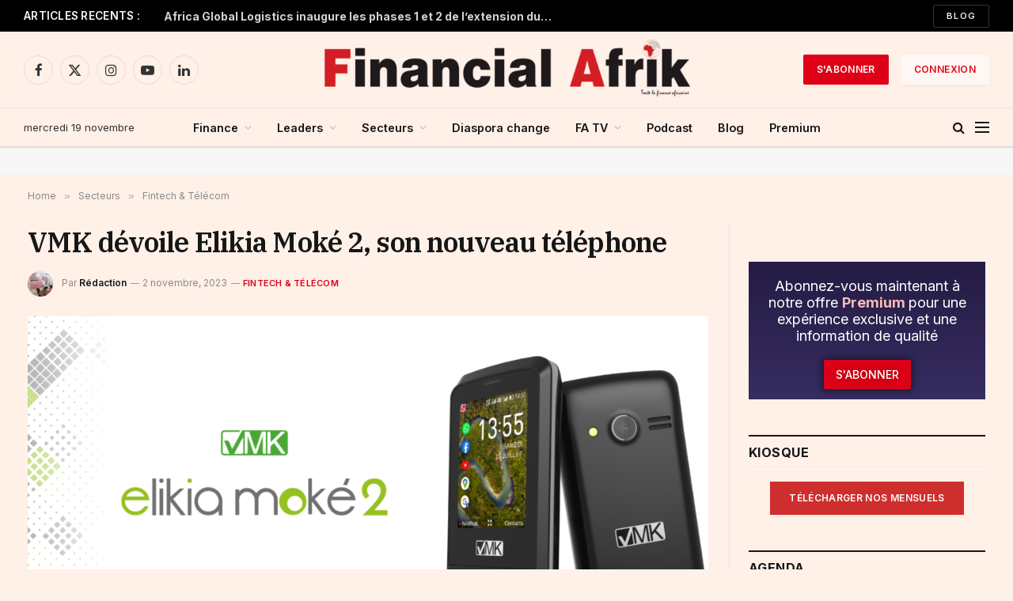

--- FILE ---
content_type: text/html; charset=UTF-8
request_url: https://www.financialafrik.com/2023/11/02/vmk-devoile-elikia-moke-2-son-nouveau-telephone/
body_size: 55426
content:

<!DOCTYPE html>
<html lang="fr-FR" class="s-light site-s-light">

<head><meta charset="UTF-8" /><script>if(navigator.userAgent.match(/MSIE|Internet Explorer/i)||navigator.userAgent.match(/Trident\/7\..*?rv:11/i)){var href=document.location.href;if(!href.match(/[?&]nowprocket/)){if(href.indexOf("?")==-1){if(href.indexOf("#")==-1){document.location.href=href+"?nowprocket=1"}else{document.location.href=href.replace("#","?nowprocket=1#")}}else{if(href.indexOf("#")==-1){document.location.href=href+"&nowprocket=1"}else{document.location.href=href.replace("#","&nowprocket=1#")}}}}</script><script>(()=>{class RocketLazyLoadScripts{constructor(){this.v="2.0.4",this.userEvents=["keydown","keyup","mousedown","mouseup","mousemove","mouseover","mouseout","touchmove","touchstart","touchend","touchcancel","wheel","click","dblclick","input"],this.attributeEvents=["onblur","onclick","oncontextmenu","ondblclick","onfocus","onmousedown","onmouseenter","onmouseleave","onmousemove","onmouseout","onmouseover","onmouseup","onmousewheel","onscroll","onsubmit"]}async t(){this.i(),this.o(),/iP(ad|hone)/.test(navigator.userAgent)&&this.h(),this.u(),this.l(this),this.m(),this.k(this),this.p(this),this._(),await Promise.all([this.R(),this.L()]),this.lastBreath=Date.now(),this.S(this),this.P(),this.D(),this.O(),this.M(),await this.C(this.delayedScripts.normal),await this.C(this.delayedScripts.defer),await this.C(this.delayedScripts.async),await this.T(),await this.F(),await this.j(),await this.A(),window.dispatchEvent(new Event("rocket-allScriptsLoaded")),this.everythingLoaded=!0,this.lastTouchEnd&&await new Promise(t=>setTimeout(t,500-Date.now()+this.lastTouchEnd)),this.I(),this.H(),this.U(),this.W()}i(){this.CSPIssue=sessionStorage.getItem("rocketCSPIssue"),document.addEventListener("securitypolicyviolation",t=>{this.CSPIssue||"script-src-elem"!==t.violatedDirective||"data"!==t.blockedURI||(this.CSPIssue=!0,sessionStorage.setItem("rocketCSPIssue",!0))},{isRocket:!0})}o(){window.addEventListener("pageshow",t=>{this.persisted=t.persisted,this.realWindowLoadedFired=!0},{isRocket:!0}),window.addEventListener("pagehide",()=>{this.onFirstUserAction=null},{isRocket:!0})}h(){let t;function e(e){t=e}window.addEventListener("touchstart",e,{isRocket:!0}),window.addEventListener("touchend",function i(o){o.changedTouches[0]&&t.changedTouches[0]&&Math.abs(o.changedTouches[0].pageX-t.changedTouches[0].pageX)<10&&Math.abs(o.changedTouches[0].pageY-t.changedTouches[0].pageY)<10&&o.timeStamp-t.timeStamp<200&&(window.removeEventListener("touchstart",e,{isRocket:!0}),window.removeEventListener("touchend",i,{isRocket:!0}),"INPUT"===o.target.tagName&&"text"===o.target.type||(o.target.dispatchEvent(new TouchEvent("touchend",{target:o.target,bubbles:!0})),o.target.dispatchEvent(new MouseEvent("mouseover",{target:o.target,bubbles:!0})),o.target.dispatchEvent(new PointerEvent("click",{target:o.target,bubbles:!0,cancelable:!0,detail:1,clientX:o.changedTouches[0].clientX,clientY:o.changedTouches[0].clientY})),event.preventDefault()))},{isRocket:!0})}q(t){this.userActionTriggered||("mousemove"!==t.type||this.firstMousemoveIgnored?"keyup"===t.type||"mouseover"===t.type||"mouseout"===t.type||(this.userActionTriggered=!0,this.onFirstUserAction&&this.onFirstUserAction()):this.firstMousemoveIgnored=!0),"click"===t.type&&t.preventDefault(),t.stopPropagation(),t.stopImmediatePropagation(),"touchstart"===this.lastEvent&&"touchend"===t.type&&(this.lastTouchEnd=Date.now()),"click"===t.type&&(this.lastTouchEnd=0),this.lastEvent=t.type,t.composedPath&&t.composedPath()[0].getRootNode()instanceof ShadowRoot&&(t.rocketTarget=t.composedPath()[0]),this.savedUserEvents.push(t)}u(){this.savedUserEvents=[],this.userEventHandler=this.q.bind(this),this.userEvents.forEach(t=>window.addEventListener(t,this.userEventHandler,{passive:!1,isRocket:!0})),document.addEventListener("visibilitychange",this.userEventHandler,{isRocket:!0})}U(){this.userEvents.forEach(t=>window.removeEventListener(t,this.userEventHandler,{passive:!1,isRocket:!0})),document.removeEventListener("visibilitychange",this.userEventHandler,{isRocket:!0}),this.savedUserEvents.forEach(t=>{(t.rocketTarget||t.target).dispatchEvent(new window[t.constructor.name](t.type,t))})}m(){const t="return false",e=Array.from(this.attributeEvents,t=>"data-rocket-"+t),i="["+this.attributeEvents.join("],[")+"]",o="[data-rocket-"+this.attributeEvents.join("],[data-rocket-")+"]",s=(e,i,o)=>{o&&o!==t&&(e.setAttribute("data-rocket-"+i,o),e["rocket"+i]=new Function("event",o),e.setAttribute(i,t))};new MutationObserver(t=>{for(const n of t)"attributes"===n.type&&(n.attributeName.startsWith("data-rocket-")||this.everythingLoaded?n.attributeName.startsWith("data-rocket-")&&this.everythingLoaded&&this.N(n.target,n.attributeName.substring(12)):s(n.target,n.attributeName,n.target.getAttribute(n.attributeName))),"childList"===n.type&&n.addedNodes.forEach(t=>{if(t.nodeType===Node.ELEMENT_NODE)if(this.everythingLoaded)for(const i of[t,...t.querySelectorAll(o)])for(const t of i.getAttributeNames())e.includes(t)&&this.N(i,t.substring(12));else for(const e of[t,...t.querySelectorAll(i)])for(const t of e.getAttributeNames())this.attributeEvents.includes(t)&&s(e,t,e.getAttribute(t))})}).observe(document,{subtree:!0,childList:!0,attributeFilter:[...this.attributeEvents,...e]})}I(){this.attributeEvents.forEach(t=>{document.querySelectorAll("[data-rocket-"+t+"]").forEach(e=>{this.N(e,t)})})}N(t,e){const i=t.getAttribute("data-rocket-"+e);i&&(t.setAttribute(e,i),t.removeAttribute("data-rocket-"+e))}k(t){Object.defineProperty(HTMLElement.prototype,"onclick",{get(){return this.rocketonclick||null},set(e){this.rocketonclick=e,this.setAttribute(t.everythingLoaded?"onclick":"data-rocket-onclick","this.rocketonclick(event)")}})}S(t){function e(e,i){let o=e[i];e[i]=null,Object.defineProperty(e,i,{get:()=>o,set(s){t.everythingLoaded?o=s:e["rocket"+i]=o=s}})}e(document,"onreadystatechange"),e(window,"onload"),e(window,"onpageshow");try{Object.defineProperty(document,"readyState",{get:()=>t.rocketReadyState,set(e){t.rocketReadyState=e},configurable:!0}),document.readyState="loading"}catch(t){console.log("WPRocket DJE readyState conflict, bypassing")}}l(t){this.originalAddEventListener=EventTarget.prototype.addEventListener,this.originalRemoveEventListener=EventTarget.prototype.removeEventListener,this.savedEventListeners=[],EventTarget.prototype.addEventListener=function(e,i,o){o&&o.isRocket||!t.B(e,this)&&!t.userEvents.includes(e)||t.B(e,this)&&!t.userActionTriggered||e.startsWith("rocket-")||t.everythingLoaded?t.originalAddEventListener.call(this,e,i,o):(t.savedEventListeners.push({target:this,remove:!1,type:e,func:i,options:o}),"mouseenter"!==e&&"mouseleave"!==e||t.originalAddEventListener.call(this,e,t.savedUserEvents.push,o))},EventTarget.prototype.removeEventListener=function(e,i,o){o&&o.isRocket||!t.B(e,this)&&!t.userEvents.includes(e)||t.B(e,this)&&!t.userActionTriggered||e.startsWith("rocket-")||t.everythingLoaded?t.originalRemoveEventListener.call(this,e,i,o):t.savedEventListeners.push({target:this,remove:!0,type:e,func:i,options:o})}}J(t,e){this.savedEventListeners=this.savedEventListeners.filter(i=>{let o=i.type,s=i.target||window;return e!==o||t!==s||(this.B(o,s)&&(i.type="rocket-"+o),this.$(i),!1)})}H(){EventTarget.prototype.addEventListener=this.originalAddEventListener,EventTarget.prototype.removeEventListener=this.originalRemoveEventListener,this.savedEventListeners.forEach(t=>this.$(t))}$(t){t.remove?this.originalRemoveEventListener.call(t.target,t.type,t.func,t.options):this.originalAddEventListener.call(t.target,t.type,t.func,t.options)}p(t){let e;function i(e){return t.everythingLoaded?e:e.split(" ").map(t=>"load"===t||t.startsWith("load.")?"rocket-jquery-load":t).join(" ")}function o(o){function s(e){const s=o.fn[e];o.fn[e]=o.fn.init.prototype[e]=function(){return this[0]===window&&t.userActionTriggered&&("string"==typeof arguments[0]||arguments[0]instanceof String?arguments[0]=i(arguments[0]):"object"==typeof arguments[0]&&Object.keys(arguments[0]).forEach(t=>{const e=arguments[0][t];delete arguments[0][t],arguments[0][i(t)]=e})),s.apply(this,arguments),this}}if(o&&o.fn&&!t.allJQueries.includes(o)){const e={DOMContentLoaded:[],"rocket-DOMContentLoaded":[]};for(const t in e)document.addEventListener(t,()=>{e[t].forEach(t=>t())},{isRocket:!0});o.fn.ready=o.fn.init.prototype.ready=function(i){function s(){parseInt(o.fn.jquery)>2?setTimeout(()=>i.bind(document)(o)):i.bind(document)(o)}return"function"==typeof i&&(t.realDomReadyFired?!t.userActionTriggered||t.fauxDomReadyFired?s():e["rocket-DOMContentLoaded"].push(s):e.DOMContentLoaded.push(s)),o([])},s("on"),s("one"),s("off"),t.allJQueries.push(o)}e=o}t.allJQueries=[],o(window.jQuery),Object.defineProperty(window,"jQuery",{get:()=>e,set(t){o(t)}})}P(){const t=new Map;document.write=document.writeln=function(e){const i=document.currentScript,o=document.createRange(),s=i.parentElement;let n=t.get(i);void 0===n&&(n=i.nextSibling,t.set(i,n));const c=document.createDocumentFragment();o.setStart(c,0),c.appendChild(o.createContextualFragment(e)),s.insertBefore(c,n)}}async R(){return new Promise(t=>{this.userActionTriggered?t():this.onFirstUserAction=t})}async L(){return new Promise(t=>{document.addEventListener("DOMContentLoaded",()=>{this.realDomReadyFired=!0,t()},{isRocket:!0})})}async j(){return this.realWindowLoadedFired?Promise.resolve():new Promise(t=>{window.addEventListener("load",t,{isRocket:!0})})}M(){this.pendingScripts=[];this.scriptsMutationObserver=new MutationObserver(t=>{for(const e of t)e.addedNodes.forEach(t=>{"SCRIPT"!==t.tagName||t.noModule||t.isWPRocket||this.pendingScripts.push({script:t,promise:new Promise(e=>{const i=()=>{const i=this.pendingScripts.findIndex(e=>e.script===t);i>=0&&this.pendingScripts.splice(i,1),e()};t.addEventListener("load",i,{isRocket:!0}),t.addEventListener("error",i,{isRocket:!0}),setTimeout(i,1e3)})})})}),this.scriptsMutationObserver.observe(document,{childList:!0,subtree:!0})}async F(){await this.X(),this.pendingScripts.length?(await this.pendingScripts[0].promise,await this.F()):this.scriptsMutationObserver.disconnect()}D(){this.delayedScripts={normal:[],async:[],defer:[]},document.querySelectorAll("script[type$=rocketlazyloadscript]").forEach(t=>{t.hasAttribute("data-rocket-src")?t.hasAttribute("async")&&!1!==t.async?this.delayedScripts.async.push(t):t.hasAttribute("defer")&&!1!==t.defer||"module"===t.getAttribute("data-rocket-type")?this.delayedScripts.defer.push(t):this.delayedScripts.normal.push(t):this.delayedScripts.normal.push(t)})}async _(){await this.L();let t=[];document.querySelectorAll("script[type$=rocketlazyloadscript][data-rocket-src]").forEach(e=>{let i=e.getAttribute("data-rocket-src");if(i&&!i.startsWith("data:")){i.startsWith("//")&&(i=location.protocol+i);try{const o=new URL(i).origin;o!==location.origin&&t.push({src:o,crossOrigin:e.crossOrigin||"module"===e.getAttribute("data-rocket-type")})}catch(t){}}}),t=[...new Map(t.map(t=>[JSON.stringify(t),t])).values()],this.Y(t,"preconnect")}async G(t){if(await this.K(),!0!==t.noModule||!("noModule"in HTMLScriptElement.prototype))return new Promise(e=>{let i;function o(){(i||t).setAttribute("data-rocket-status","executed"),e()}try{if(navigator.userAgent.includes("Firefox/")||""===navigator.vendor||this.CSPIssue)i=document.createElement("script"),[...t.attributes].forEach(t=>{let e=t.nodeName;"type"!==e&&("data-rocket-type"===e&&(e="type"),"data-rocket-src"===e&&(e="src"),i.setAttribute(e,t.nodeValue))}),t.text&&(i.text=t.text),t.nonce&&(i.nonce=t.nonce),i.hasAttribute("src")?(i.addEventListener("load",o,{isRocket:!0}),i.addEventListener("error",()=>{i.setAttribute("data-rocket-status","failed-network"),e()},{isRocket:!0}),setTimeout(()=>{i.isConnected||e()},1)):(i.text=t.text,o()),i.isWPRocket=!0,t.parentNode.replaceChild(i,t);else{const i=t.getAttribute("data-rocket-type"),s=t.getAttribute("data-rocket-src");i?(t.type=i,t.removeAttribute("data-rocket-type")):t.removeAttribute("type"),t.addEventListener("load",o,{isRocket:!0}),t.addEventListener("error",i=>{this.CSPIssue&&i.target.src.startsWith("data:")?(console.log("WPRocket: CSP fallback activated"),t.removeAttribute("src"),this.G(t).then(e)):(t.setAttribute("data-rocket-status","failed-network"),e())},{isRocket:!0}),s?(t.fetchPriority="high",t.removeAttribute("data-rocket-src"),t.src=s):t.src="data:text/javascript;base64,"+window.btoa(unescape(encodeURIComponent(t.text)))}}catch(i){t.setAttribute("data-rocket-status","failed-transform"),e()}});t.setAttribute("data-rocket-status","skipped")}async C(t){const e=t.shift();return e?(e.isConnected&&await this.G(e),this.C(t)):Promise.resolve()}O(){this.Y([...this.delayedScripts.normal,...this.delayedScripts.defer,...this.delayedScripts.async],"preload")}Y(t,e){this.trash=this.trash||[];let i=!0;var o=document.createDocumentFragment();t.forEach(t=>{const s=t.getAttribute&&t.getAttribute("data-rocket-src")||t.src;if(s&&!s.startsWith("data:")){const n=document.createElement("link");n.href=s,n.rel=e,"preconnect"!==e&&(n.as="script",n.fetchPriority=i?"high":"low"),t.getAttribute&&"module"===t.getAttribute("data-rocket-type")&&(n.crossOrigin=!0),t.crossOrigin&&(n.crossOrigin=t.crossOrigin),t.integrity&&(n.integrity=t.integrity),t.nonce&&(n.nonce=t.nonce),o.appendChild(n),this.trash.push(n),i=!1}}),document.head.appendChild(o)}W(){this.trash.forEach(t=>t.remove())}async T(){try{document.readyState="interactive"}catch(t){}this.fauxDomReadyFired=!0;try{await this.K(),this.J(document,"readystatechange"),document.dispatchEvent(new Event("rocket-readystatechange")),await this.K(),document.rocketonreadystatechange&&document.rocketonreadystatechange(),await this.K(),this.J(document,"DOMContentLoaded"),document.dispatchEvent(new Event("rocket-DOMContentLoaded")),await this.K(),this.J(window,"DOMContentLoaded"),window.dispatchEvent(new Event("rocket-DOMContentLoaded"))}catch(t){console.error(t)}}async A(){try{document.readyState="complete"}catch(t){}try{await this.K(),this.J(document,"readystatechange"),document.dispatchEvent(new Event("rocket-readystatechange")),await this.K(),document.rocketonreadystatechange&&document.rocketonreadystatechange(),await this.K(),this.J(window,"load"),window.dispatchEvent(new Event("rocket-load")),await this.K(),window.rocketonload&&window.rocketonload(),await this.K(),this.allJQueries.forEach(t=>t(window).trigger("rocket-jquery-load")),await this.K(),this.J(window,"pageshow");const t=new Event("rocket-pageshow");t.persisted=this.persisted,window.dispatchEvent(t),await this.K(),window.rocketonpageshow&&window.rocketonpageshow({persisted:this.persisted})}catch(t){console.error(t)}}async K(){Date.now()-this.lastBreath>45&&(await this.X(),this.lastBreath=Date.now())}async X(){return document.hidden?new Promise(t=>setTimeout(t)):new Promise(t=>requestAnimationFrame(t))}B(t,e){return e===document&&"readystatechange"===t||(e===document&&"DOMContentLoaded"===t||(e===window&&"DOMContentLoaded"===t||(e===window&&"load"===t||e===window&&"pageshow"===t)))}static run(){(new RocketLazyLoadScripts).t()}}RocketLazyLoadScripts.run()})();</script>

	
	<meta name="viewport" content="width=device-width, initial-scale=1" />
	<meta name='robots' content='index, follow, max-image-preview:large, max-snippet:-1, max-video-preview:-1' />
	<style>img:is([sizes="auto" i], [sizes^="auto," i]) { contain-intrinsic-size: 3000px 1500px }</style>
	
	<!-- This site is optimized with the Yoast SEO plugin v26.4 - https://yoast.com/wordpress/plugins/seo/ -->
	<title>VMK dévoile Elikia Moké 2, son nouveau téléphone | Financial Afrik</title><link rel="preload" as="image" imagesrcset="https://www.financialafrik.com/wp-content/uploads/2023/11/VISUEL-MOKE-kaios-1536x864.png 1536w, https://www.financialafrik.com/wp-content/uploads/2023/11/VISUEL-MOKE-kaios-1200x675.png 1200w, https://www.financialafrik.com/wp-content/uploads/2023/11/VISUEL-MOKE-kaios.png 1920w" imagesizes="(max-width: 801px) 100vw, 801px" /><link rel="preload" as="font" href="https://www.financialafrik.com/wp-content/themes/smart-mag/css/icons/fonts/ts-icons.woff2?v3.2" type="font/woff2" crossorigin="anonymous" />
	<link rel="canonical" href="https://www.financialafrik.com/2023/11/02/vmk-devoile-elikia-moke-2-son-nouveau-telephone/" />
	<meta property="og:locale" content="fr_FR" />
	<meta property="og:type" content="article" />
	<meta property="og:title" content="VMK dévoile Elikia Moké 2, son nouveau téléphone | Financial Afrik" />
	<meta property="og:description" content="La marque VMK, pionnière des constructeurs de téléphones mobiles en Afrique, a dévoilé ce 2 novembre 2023 Elikia Moké 2, le successeur tant attendu de son premier feature phone lancé en 2013. Cette nouvelle version, dotée du dynamique système d&rsquo;exploitation KaiOS, arrive juste à temps pour célébrer le dixième anniversaire du lancement de la première" />
	<meta property="og:url" content="https://www.financialafrik.com/2023/11/02/vmk-devoile-elikia-moke-2-son-nouveau-telephone/" />
	<meta property="og:site_name" content="Financial Afrik" />
	<meta property="article:publisher" content="https://www.facebook.com/FinancialAfrik/" />
	<meta property="article:author" content="https://www.facebook.com/pages/Financial-Afrik/150840631757446?fref=ts" />
	<meta property="article:published_time" content="2023-11-02T11:56:43+00:00" />
	<meta property="article:modified_time" content="2023-11-02T11:56:50+00:00" />
	<meta property="og:image" content="https://www.financialafrik.com/wp-content/uploads/2023/11/VISUEL-MOKE-kaios.png" />
	<meta property="og:image:width" content="1920" />
	<meta property="og:image:height" content="1080" />
	<meta property="og:image:type" content="image/png" />
	<meta name="author" content="Rédaction" />
	<meta name="twitter:card" content="summary_large_image" />
	<meta name="twitter:creator" content="@Financialafrik" />
	<meta name="twitter:site" content="@Financialafrik" />
	<meta name="twitter:label1" content="Écrit par" />
	<meta name="twitter:data1" content="Rédaction" />
	<meta name="twitter:label2" content="Durée de lecture estimée" />
	<meta name="twitter:data2" content="2 minutes" />
	<script type="application/ld+json" class="yoast-schema-graph">{"@context":"https://schema.org","@graph":[{"@type":"Article","@id":"https://www.financialafrik.com/2023/11/02/vmk-devoile-elikia-moke-2-son-nouveau-telephone/#article","isPartOf":{"@id":"https://www.financialafrik.com/2023/11/02/vmk-devoile-elikia-moke-2-son-nouveau-telephone/"},"author":{"name":"Rédaction","@id":"https://www.financialafrik.com/#/schema/person/80f802fd6db958ac83d55076c6c93692"},"headline":"VMK dévoile Elikia Moké 2, son nouveau téléphone","datePublished":"2023-11-02T11:56:43+00:00","dateModified":"2023-11-02T11:56:50+00:00","mainEntityOfPage":{"@id":"https://www.financialafrik.com/2023/11/02/vmk-devoile-elikia-moke-2-son-nouveau-telephone/"},"wordCount":478,"commentCount":0,"publisher":{"@id":"https://www.financialafrik.com/#organization"},"image":{"@id":"https://www.financialafrik.com/2023/11/02/vmk-devoile-elikia-moke-2-son-nouveau-telephone/#primaryimage"},"thumbnailUrl":"https://www.financialafrik.com/wp-content/uploads/2023/11/VISUEL-MOKE-kaios.png","keywords":["VMK"],"articleSection":["Fintech &amp; Télécom"],"inLanguage":"fr-FR","potentialAction":[{"@type":"CommentAction","name":"Comment","target":["https://www.financialafrik.com/2023/11/02/vmk-devoile-elikia-moke-2-son-nouveau-telephone/#respond"]}]},{"@type":"WebPage","@id":"https://www.financialafrik.com/2023/11/02/vmk-devoile-elikia-moke-2-son-nouveau-telephone/","url":"https://www.financialafrik.com/2023/11/02/vmk-devoile-elikia-moke-2-son-nouveau-telephone/","name":"VMK dévoile Elikia Moké 2, son nouveau téléphone | Financial Afrik","isPartOf":{"@id":"https://www.financialafrik.com/#website"},"primaryImageOfPage":{"@id":"https://www.financialafrik.com/2023/11/02/vmk-devoile-elikia-moke-2-son-nouveau-telephone/#primaryimage"},"image":{"@id":"https://www.financialafrik.com/2023/11/02/vmk-devoile-elikia-moke-2-son-nouveau-telephone/#primaryimage"},"thumbnailUrl":"https://www.financialafrik.com/wp-content/uploads/2023/11/VISUEL-MOKE-kaios.png","datePublished":"2023-11-02T11:56:43+00:00","dateModified":"2023-11-02T11:56:50+00:00","breadcrumb":{"@id":"https://www.financialafrik.com/2023/11/02/vmk-devoile-elikia-moke-2-son-nouveau-telephone/#breadcrumb"},"inLanguage":"fr-FR","potentialAction":[{"@type":"ReadAction","target":["https://www.financialafrik.com/2023/11/02/vmk-devoile-elikia-moke-2-son-nouveau-telephone/"]}]},{"@type":"ImageObject","inLanguage":"fr-FR","@id":"https://www.financialafrik.com/2023/11/02/vmk-devoile-elikia-moke-2-son-nouveau-telephone/#primaryimage","url":"https://www.financialafrik.com/wp-content/uploads/2023/11/VISUEL-MOKE-kaios.png","contentUrl":"https://www.financialafrik.com/wp-content/uploads/2023/11/VISUEL-MOKE-kaios.png","width":1920,"height":1080},{"@type":"BreadcrumbList","@id":"https://www.financialafrik.com/2023/11/02/vmk-devoile-elikia-moke-2-son-nouveau-telephone/#breadcrumb","itemListElement":[{"@type":"ListItem","position":1,"name":"Accueil","item":"https://www.financialafrik.com/"},{"@type":"ListItem","position":2,"name":"VMK dévoile Elikia Moké 2, son nouveau téléphone"}]},{"@type":"WebSite","@id":"https://www.financialafrik.com/#website","url":"https://www.financialafrik.com/","name":"Financial Afrik | Toute la Finance Africaine","description":"Toute la Finance Africaine","publisher":{"@id":"https://www.financialafrik.com/#organization"},"alternateName":"Financial Afrik | Toute la Finance Africaine","potentialAction":[{"@type":"SearchAction","target":{"@type":"EntryPoint","urlTemplate":"https://www.financialafrik.com/?s={search_term_string}"},"query-input":{"@type":"PropertyValueSpecification","valueRequired":true,"valueName":"search_term_string"}}],"inLanguage":"fr-FR"},{"@type":"Organization","@id":"https://www.financialafrik.com/#organization","name":"Financial Afrik | Toute la Finance Africaine","alternateName":"Toute la Finance Africaine","url":"https://www.financialafrik.com/","logo":{"@type":"ImageObject","inLanguage":"fr-FR","@id":"https://www.financialafrik.com/#/schema/logo/image/","url":"https://www.financialafrik.com/wp-content/uploads/2022/02/logo-RS.jpg","contentUrl":"https://www.financialafrik.com/wp-content/uploads/2022/02/logo-RS.jpg","width":750,"height":392,"caption":"Financial Afrik | Toute la Finance Africaine"},"image":{"@id":"https://www.financialafrik.com/#/schema/logo/image/"},"sameAs":["https://www.facebook.com/FinancialAfrik/","https://x.com/Financialafrik","https://www.instagram.com/financialafrikbusiness/","https://www.linkedin.com/company/financial-afrik/","https://www.youtube.com/channel/UCSeoXcgLHLSVaKqMP7cQaJQ","https://fr.wikipedia.org/wiki/Adama_Wade"]},{"@type":"Person","@id":"https://www.financialafrik.com/#/schema/person/80f802fd6db958ac83d55076c6c93692","name":"Rédaction","image":{"@type":"ImageObject","inLanguage":"fr-FR","@id":"https://www.financialafrik.com/#/schema/person/image/","url":"https://secure.gravatar.com/avatar/c96a10dd5744a16de1cf5f4a5f23907a6d913e6ec3825c7447bb7a86e51e0a6d?s=96&d=blank&r=g","contentUrl":"https://secure.gravatar.com/avatar/c96a10dd5744a16de1cf5f4a5f23907a6d913e6ec3825c7447bb7a86e51e0a6d?s=96&d=blank&r=g","caption":"Rédaction"},"description":"Financial Afrik se propose de délivrer l’information financière stratégique aux cadres et dirigeants, à travers une newsletter quotidienne et un site web qui couvre toute la finance africaine.","sameAs":["https://financialafrik.com","https://www.facebook.com/pages/Financial-Afrik/150840631757446?fref=ts"],"url":"https://www.financialafrik.com/author/admincfa/"}]}</script>
	<!-- / Yoast SEO plugin. -->


<link rel='dns-prefetch' href='//stats.wp.com' />
<link rel='dns-prefetch' href='//fonts.googleapis.com' />
<link rel="alternate" type="application/rss+xml" title="Financial Afrik &raquo; Flux" href="https://www.financialafrik.com/feed/" />
<link rel="alternate" type="application/rss+xml" title="Financial Afrik &raquo; Flux des commentaires" href="https://www.financialafrik.com/comments/feed/" />
<link rel="alternate" type="application/rss+xml" title="Financial Afrik &raquo; VMK dévoile Elikia Moké 2, son nouveau téléphone Flux des commentaires" href="https://www.financialafrik.com/2023/11/02/vmk-devoile-elikia-moke-2-son-nouveau-telephone/feed/" />
<!-- www.financialafrik.com is managing ads with Advanced Ads 2.0.13 – https://wpadvancedads.com/ --><!--noptimize--><script type="rocketlazyloadscript" id="finan-ready">
			window.advanced_ads_ready=function(e,a){a=a||"complete";var d=function(e){return"interactive"===a?"loading"!==e:"complete"===e};d(document.readyState)?e():document.addEventListener("readystatechange",(function(a){d(a.target.readyState)&&e()}),{once:"interactive"===a})},window.advanced_ads_ready_queue=window.advanced_ads_ready_queue||[];		</script>
		<!--/noptimize--><link rel='stylesheet' id='wp-event-manager-frontend-css' href='https://www.financialafrik.com/wp-content/plugins/wp-event-manager/assets/css/frontend.min.css?ver=919f9c5e3597a183f0cb67a49341c128' type='text/css' media='all' />
<link data-minify="1" rel='stylesheet' id='wp-event-manager-jquery-ui-daterangepicker-css' href='https://www.financialafrik.com/wp-content/cache/min/1/wp-content/plugins/wp-event-manager/assets/js/jquery-ui-daterangepicker/jquery.comiseo.daterangepicker.css?ver=1763508866' type='text/css' media='all' />
<link data-minify="1" rel='stylesheet' id='wp-event-manager-jquery-ui-daterangepicker-style-css' href='https://www.financialafrik.com/wp-content/cache/min/1/wp-content/plugins/wp-event-manager/assets/js/jquery-ui-daterangepicker/styles.css?ver=1763508866' type='text/css' media='all' />
<link data-minify="1" rel='stylesheet' id='wp-event-manager-jquery-ui-css-css' href='https://www.financialafrik.com/wp-content/cache/min/1/wp-content/plugins/wp-event-manager/assets/js/jquery-ui/jquery-ui.css?ver=1763508866' type='text/css' media='all' />
<link rel='stylesheet' id='wp-event-manager-grid-style-css' href='https://www.financialafrik.com/wp-content/plugins/wp-event-manager/assets/css/wpem-grid.min.css?ver=919f9c5e3597a183f0cb67a49341c128' type='text/css' media='all' />
<link data-minify="1" rel='stylesheet' id='wp-event-manager-font-style-css' href='https://www.financialafrik.com/wp-content/cache/min/1/wp-content/plugins/wp-event-manager/assets/fonts/style.css?ver=1763508866' type='text/css' media='all' />
<style id='wp-emoji-styles-inline-css' type='text/css'>

	img.wp-smiley, img.emoji {
		display: inline !important;
		border: none !important;
		box-shadow: none !important;
		height: 1em !important;
		width: 1em !important;
		margin: 0 0.07em !important;
		vertical-align: -0.1em !important;
		background: none !important;
		padding: 0 !important;
	}
</style>
<link rel='stylesheet' id='wp-block-library-css' href='https://www.financialafrik.com/wp-includes/css/dist/block-library/style.min.css?ver=919f9c5e3597a183f0cb67a49341c128' type='text/css' media='all' />
<style id='classic-theme-styles-inline-css' type='text/css'>
/*! This file is auto-generated */
.wp-block-button__link{color:#fff;background-color:#32373c;border-radius:9999px;box-shadow:none;text-decoration:none;padding:calc(.667em + 2px) calc(1.333em + 2px);font-size:1.125em}.wp-block-file__button{background:#32373c;color:#fff;text-decoration:none}
</style>
<link rel='stylesheet' id='mediaelement-css' href='https://www.financialafrik.com/wp-includes/js/mediaelement/mediaelementplayer-legacy.min.css?ver=4.2.17' type='text/css' media='all' />
<link rel='stylesheet' id='wp-mediaelement-css' href='https://www.financialafrik.com/wp-includes/js/mediaelement/wp-mediaelement.min.css?ver=919f9c5e3597a183f0cb67a49341c128' type='text/css' media='all' />
<style id='jetpack-sharing-buttons-style-inline-css' type='text/css'>
.jetpack-sharing-buttons__services-list{display:flex;flex-direction:row;flex-wrap:wrap;gap:0;list-style-type:none;margin:5px;padding:0}.jetpack-sharing-buttons__services-list.has-small-icon-size{font-size:12px}.jetpack-sharing-buttons__services-list.has-normal-icon-size{font-size:16px}.jetpack-sharing-buttons__services-list.has-large-icon-size{font-size:24px}.jetpack-sharing-buttons__services-list.has-huge-icon-size{font-size:36px}@media print{.jetpack-sharing-buttons__services-list{display:none!important}}.editor-styles-wrapper .wp-block-jetpack-sharing-buttons{gap:0;padding-inline-start:0}ul.jetpack-sharing-buttons__services-list.has-background{padding:1.25em 2.375em}
</style>
<style id='global-styles-inline-css' type='text/css'>
:root{--wp--preset--aspect-ratio--square: 1;--wp--preset--aspect-ratio--4-3: 4/3;--wp--preset--aspect-ratio--3-4: 3/4;--wp--preset--aspect-ratio--3-2: 3/2;--wp--preset--aspect-ratio--2-3: 2/3;--wp--preset--aspect-ratio--16-9: 16/9;--wp--preset--aspect-ratio--9-16: 9/16;--wp--preset--color--black: #000000;--wp--preset--color--cyan-bluish-gray: #abb8c3;--wp--preset--color--white: #ffffff;--wp--preset--color--pale-pink: #f78da7;--wp--preset--color--vivid-red: #cf2e2e;--wp--preset--color--luminous-vivid-orange: #ff6900;--wp--preset--color--luminous-vivid-amber: #fcb900;--wp--preset--color--light-green-cyan: #7bdcb5;--wp--preset--color--vivid-green-cyan: #00d084;--wp--preset--color--pale-cyan-blue: #8ed1fc;--wp--preset--color--vivid-cyan-blue: #0693e3;--wp--preset--color--vivid-purple: #9b51e0;--wp--preset--gradient--vivid-cyan-blue-to-vivid-purple: linear-gradient(135deg,rgba(6,147,227,1) 0%,rgb(155,81,224) 100%);--wp--preset--gradient--light-green-cyan-to-vivid-green-cyan: linear-gradient(135deg,rgb(122,220,180) 0%,rgb(0,208,130) 100%);--wp--preset--gradient--luminous-vivid-amber-to-luminous-vivid-orange: linear-gradient(135deg,rgba(252,185,0,1) 0%,rgba(255,105,0,1) 100%);--wp--preset--gradient--luminous-vivid-orange-to-vivid-red: linear-gradient(135deg,rgba(255,105,0,1) 0%,rgb(207,46,46) 100%);--wp--preset--gradient--very-light-gray-to-cyan-bluish-gray: linear-gradient(135deg,rgb(238,238,238) 0%,rgb(169,184,195) 100%);--wp--preset--gradient--cool-to-warm-spectrum: linear-gradient(135deg,rgb(74,234,220) 0%,rgb(151,120,209) 20%,rgb(207,42,186) 40%,rgb(238,44,130) 60%,rgb(251,105,98) 80%,rgb(254,248,76) 100%);--wp--preset--gradient--blush-light-purple: linear-gradient(135deg,rgb(255,206,236) 0%,rgb(152,150,240) 100%);--wp--preset--gradient--blush-bordeaux: linear-gradient(135deg,rgb(254,205,165) 0%,rgb(254,45,45) 50%,rgb(107,0,62) 100%);--wp--preset--gradient--luminous-dusk: linear-gradient(135deg,rgb(255,203,112) 0%,rgb(199,81,192) 50%,rgb(65,88,208) 100%);--wp--preset--gradient--pale-ocean: linear-gradient(135deg,rgb(255,245,203) 0%,rgb(182,227,212) 50%,rgb(51,167,181) 100%);--wp--preset--gradient--electric-grass: linear-gradient(135deg,rgb(202,248,128) 0%,rgb(113,206,126) 100%);--wp--preset--gradient--midnight: linear-gradient(135deg,rgb(2,3,129) 0%,rgb(40,116,252) 100%);--wp--preset--font-size--small: 13px;--wp--preset--font-size--medium: 20px;--wp--preset--font-size--large: 36px;--wp--preset--font-size--x-large: 42px;--wp--preset--spacing--20: 0.44rem;--wp--preset--spacing--30: 0.67rem;--wp--preset--spacing--40: 1rem;--wp--preset--spacing--50: 1.5rem;--wp--preset--spacing--60: 2.25rem;--wp--preset--spacing--70: 3.38rem;--wp--preset--spacing--80: 5.06rem;--wp--preset--shadow--natural: 6px 6px 9px rgba(0, 0, 0, 0.2);--wp--preset--shadow--deep: 12px 12px 50px rgba(0, 0, 0, 0.4);--wp--preset--shadow--sharp: 6px 6px 0px rgba(0, 0, 0, 0.2);--wp--preset--shadow--outlined: 6px 6px 0px -3px rgba(255, 255, 255, 1), 6px 6px rgba(0, 0, 0, 1);--wp--preset--shadow--crisp: 6px 6px 0px rgba(0, 0, 0, 1);}:where(.is-layout-flex){gap: 0.5em;}:where(.is-layout-grid){gap: 0.5em;}body .is-layout-flex{display: flex;}.is-layout-flex{flex-wrap: wrap;align-items: center;}.is-layout-flex > :is(*, div){margin: 0;}body .is-layout-grid{display: grid;}.is-layout-grid > :is(*, div){margin: 0;}:where(.wp-block-columns.is-layout-flex){gap: 2em;}:where(.wp-block-columns.is-layout-grid){gap: 2em;}:where(.wp-block-post-template.is-layout-flex){gap: 1.25em;}:where(.wp-block-post-template.is-layout-grid){gap: 1.25em;}.has-black-color{color: var(--wp--preset--color--black) !important;}.has-cyan-bluish-gray-color{color: var(--wp--preset--color--cyan-bluish-gray) !important;}.has-white-color{color: var(--wp--preset--color--white) !important;}.has-pale-pink-color{color: var(--wp--preset--color--pale-pink) !important;}.has-vivid-red-color{color: var(--wp--preset--color--vivid-red) !important;}.has-luminous-vivid-orange-color{color: var(--wp--preset--color--luminous-vivid-orange) !important;}.has-luminous-vivid-amber-color{color: var(--wp--preset--color--luminous-vivid-amber) !important;}.has-light-green-cyan-color{color: var(--wp--preset--color--light-green-cyan) !important;}.has-vivid-green-cyan-color{color: var(--wp--preset--color--vivid-green-cyan) !important;}.has-pale-cyan-blue-color{color: var(--wp--preset--color--pale-cyan-blue) !important;}.has-vivid-cyan-blue-color{color: var(--wp--preset--color--vivid-cyan-blue) !important;}.has-vivid-purple-color{color: var(--wp--preset--color--vivid-purple) !important;}.has-black-background-color{background-color: var(--wp--preset--color--black) !important;}.has-cyan-bluish-gray-background-color{background-color: var(--wp--preset--color--cyan-bluish-gray) !important;}.has-white-background-color{background-color: var(--wp--preset--color--white) !important;}.has-pale-pink-background-color{background-color: var(--wp--preset--color--pale-pink) !important;}.has-vivid-red-background-color{background-color: var(--wp--preset--color--vivid-red) !important;}.has-luminous-vivid-orange-background-color{background-color: var(--wp--preset--color--luminous-vivid-orange) !important;}.has-luminous-vivid-amber-background-color{background-color: var(--wp--preset--color--luminous-vivid-amber) !important;}.has-light-green-cyan-background-color{background-color: var(--wp--preset--color--light-green-cyan) !important;}.has-vivid-green-cyan-background-color{background-color: var(--wp--preset--color--vivid-green-cyan) !important;}.has-pale-cyan-blue-background-color{background-color: var(--wp--preset--color--pale-cyan-blue) !important;}.has-vivid-cyan-blue-background-color{background-color: var(--wp--preset--color--vivid-cyan-blue) !important;}.has-vivid-purple-background-color{background-color: var(--wp--preset--color--vivid-purple) !important;}.has-black-border-color{border-color: var(--wp--preset--color--black) !important;}.has-cyan-bluish-gray-border-color{border-color: var(--wp--preset--color--cyan-bluish-gray) !important;}.has-white-border-color{border-color: var(--wp--preset--color--white) !important;}.has-pale-pink-border-color{border-color: var(--wp--preset--color--pale-pink) !important;}.has-vivid-red-border-color{border-color: var(--wp--preset--color--vivid-red) !important;}.has-luminous-vivid-orange-border-color{border-color: var(--wp--preset--color--luminous-vivid-orange) !important;}.has-luminous-vivid-amber-border-color{border-color: var(--wp--preset--color--luminous-vivid-amber) !important;}.has-light-green-cyan-border-color{border-color: var(--wp--preset--color--light-green-cyan) !important;}.has-vivid-green-cyan-border-color{border-color: var(--wp--preset--color--vivid-green-cyan) !important;}.has-pale-cyan-blue-border-color{border-color: var(--wp--preset--color--pale-cyan-blue) !important;}.has-vivid-cyan-blue-border-color{border-color: var(--wp--preset--color--vivid-cyan-blue) !important;}.has-vivid-purple-border-color{border-color: var(--wp--preset--color--vivid-purple) !important;}.has-vivid-cyan-blue-to-vivid-purple-gradient-background{background: var(--wp--preset--gradient--vivid-cyan-blue-to-vivid-purple) !important;}.has-light-green-cyan-to-vivid-green-cyan-gradient-background{background: var(--wp--preset--gradient--light-green-cyan-to-vivid-green-cyan) !important;}.has-luminous-vivid-amber-to-luminous-vivid-orange-gradient-background{background: var(--wp--preset--gradient--luminous-vivid-amber-to-luminous-vivid-orange) !important;}.has-luminous-vivid-orange-to-vivid-red-gradient-background{background: var(--wp--preset--gradient--luminous-vivid-orange-to-vivid-red) !important;}.has-very-light-gray-to-cyan-bluish-gray-gradient-background{background: var(--wp--preset--gradient--very-light-gray-to-cyan-bluish-gray) !important;}.has-cool-to-warm-spectrum-gradient-background{background: var(--wp--preset--gradient--cool-to-warm-spectrum) !important;}.has-blush-light-purple-gradient-background{background: var(--wp--preset--gradient--blush-light-purple) !important;}.has-blush-bordeaux-gradient-background{background: var(--wp--preset--gradient--blush-bordeaux) !important;}.has-luminous-dusk-gradient-background{background: var(--wp--preset--gradient--luminous-dusk) !important;}.has-pale-ocean-gradient-background{background: var(--wp--preset--gradient--pale-ocean) !important;}.has-electric-grass-gradient-background{background: var(--wp--preset--gradient--electric-grass) !important;}.has-midnight-gradient-background{background: var(--wp--preset--gradient--midnight) !important;}.has-small-font-size{font-size: var(--wp--preset--font-size--small) !important;}.has-medium-font-size{font-size: var(--wp--preset--font-size--medium) !important;}.has-large-font-size{font-size: var(--wp--preset--font-size--large) !important;}.has-x-large-font-size{font-size: var(--wp--preset--font-size--x-large) !important;}
:where(.wp-block-post-template.is-layout-flex){gap: 1.25em;}:where(.wp-block-post-template.is-layout-grid){gap: 1.25em;}
:where(.wp-block-columns.is-layout-flex){gap: 2em;}:where(.wp-block-columns.is-layout-grid){gap: 2em;}
:root :where(.wp-block-pullquote){font-size: 1.5em;line-height: 1.6;}
</style>
<link rel='stylesheet' id='cookie-notice-front-css' href='https://www.financialafrik.com/wp-content/plugins/cookie-notice/css/front.min.css?ver=2.5.9' type='text/css' media='all' />
<link rel='stylesheet' id='ets-financialafrik-membership-exporter-css' href='https://www.financialafrik.com/wp-content/plugins/ets-financialafrik-membership-exporter/public/css/ets-financialafrik-membership-exporter-public.css?ver=1.0.1' type='text/css' media='all' />
<link rel='stylesheet' id='gn-frontend-gnfollow-style-css' href='https://www.financialafrik.com/wp-content/plugins/gn-publisher/assets/css/gn-frontend-gnfollow.min.css?ver=1.5.24' type='text/css' media='all' />
<link data-minify="1" rel='stylesheet' id='pmpro_frontend_base-css' href='https://www.financialafrik.com/wp-content/cache/min/1/wp-content/plugins/paid-memberships-pro/css/frontend/base.css?ver=1763508866' type='text/css' media='all' />
<link data-minify="1" rel='stylesheet' id='pmpro_frontend_variation_1-css' href='https://www.financialafrik.com/wp-content/cache/min/1/wp-content/plugins/paid-memberships-pro/css/frontend/variation_1.css?ver=1763508866' type='text/css' media='all' />
<link data-minify="1" rel='stylesheet' id='pdfprnt_frontend-css' href='https://www.financialafrik.com/wp-content/cache/min/1/wp-content/plugins/pdf-print-pro/css/frontend.css?ver=1763508866' type='text/css' media='all' />
<link rel='stylesheet' id='wp-event-manager-jquery-timepicker-css-css' href='https://www.financialafrik.com/wp-content/plugins/wp-event-manager/assets/js/jquery-timepicker/jquery.timepicker.min.css?ver=919f9c5e3597a183f0cb67a49341c128' type='text/css' media='all' />
<link data-minify="1" rel='stylesheet' id='contact-form-7-css' href='https://www.financialafrik.com/wp-content/cache/min/1/wp-content/plugins/contact-form-7/includes/css/styles.css?ver=1763508866' type='text/css' media='all' />
<link data-minify="1" rel='stylesheet' id='wpcf7-redirect-script-frontend-css' href='https://www.financialafrik.com/wp-content/cache/min/1/wp-content/plugins/wpcf7-redirect/build/assets/frontend-script.css?ver=1763508866' type='text/css' media='all' />
<link data-minify="1" rel='stylesheet' id='elementor-icons-css' href='https://www.financialafrik.com/wp-content/cache/min/1/wp-content/plugins/elementor/assets/lib/eicons/css/elementor-icons.min.css?ver=1763508866' type='text/css' media='all' />
<link rel='stylesheet' id='elementor-frontend-css' href='https://www.financialafrik.com/wp-content/plugins/elementor/assets/css/frontend.min.css?ver=3.33.1' type='text/css' media='all' />
<link rel='stylesheet' id='elementor-post-546025-css' href='https://www.financialafrik.com/wp-content/uploads/elementor/css/post-546025.css?ver=1763508806' type='text/css' media='all' />
<link rel='stylesheet' id='elementor-post-563568-css' href='https://www.financialafrik.com/wp-content/uploads/elementor/css/post-563568.css?ver=1763508806' type='text/css' media='all' />
<link data-minify="1" rel='stylesheet' id='smartmag-core-css' href='https://www.financialafrik.com/wp-content/cache/min/1/wp-content/themes/smart-mag/style.css?ver=1763508866' type='text/css' media='all' />
<style id='smartmag-core-inline-css' type='text/css'>
:root { --c-main: #dd0017;
--c-main-rgb: 221,0,23;
--text-font: "Inter", system-ui, -apple-system, "Segoe UI", Arial, sans-serif;
--body-font: "Inter", system-ui, -apple-system, "Segoe UI", Arial, sans-serif;
--title-font: "IBM Plex Serif", Georgia, serif;
--title-size-n: 17px;
--title-size-m: 18px;
--title-size-l: 20px;
--main-width: 1220px;
--footer-mt: 0px;
--p-title-space: 7px;
--excerpt-mt: 13px;
--excerpt-size: 14px; }
.s-light body { background-color: #fff0e8; }
.post-title:not(._) { letter-spacing: -0.025em; }
:root { --sidebar-width: 300px; }
.ts-row, .has-el-gap { --sidebar-c-width: calc(var(--sidebar-width) + var(--grid-gutter-h) + var(--sidebar-c-pad)); }
:root { --sidebar-pad: 32px; --sidebar-sep-pad: 32px; }
.main-wrap > .main { margin-top: 30px; }
.smart-head-main .smart-head-mid { --head-h: 96px; }
.smart-head-main .smart-head-bot { --head-h: 51px; border-top-width: 1px; border-top-color: #e8e8e8; border-bottom-width: 2px; border-bottom-color: #dedede; }
.navigation-main .menu > li > a { font-size: 14.4px; font-weight: 600; }
.navigation-main .menu > li li a { font-size: 13px; }
.navigation-main { --nav-items-space: 16px; }
.mobile-menu { font-size: 15px; }
.smart-head-main .spc-social { --spc-social-fs: 17px; --spc-social-size: 37px; }
.smart-head-main .hamburger-icon { width: 18px; }
.smart-head .ts-button2:not(._) { color: #dd0017; }
.smart-head .ts-button2 { background-color: rgba(255,255,255,0.5); border-color: #dd0017; }
.trending-ticker .heading { color: #f7f7f7; font-size: 13.8px; font-weight: 600; letter-spacing: .02em; margin-right: 30px; }
.trending-ticker .post-link { font-size: 14px; font-weight: bold; }
.trending-ticker { --max-width: 500px; }
.post-meta .meta-item, .post-meta .text-in { font-size: 11px; }
.post-meta .text-in, .post-meta .post-cat > a { font-size: 11px; }
.post-meta .post-cat > a { font-weight: 600; text-transform: uppercase; letter-spacing: .02em; }
.post-meta .post-author > a { font-weight: 600; }
.block-head-f .heading { font-size: 16px; font-weight: 800; text-transform: uppercase; letter-spacing: .03em; }
.block-head-f { --space-below: 15px; --line-weight: 2px; --c-border: #ffffff; }
.s-dark .block-head-f { --c-border: #151516; }
.loop-grid-base .media { margin-bottom: 13px; }
.list-post { --list-p-media-width: 30%; --list-p-media-max-width: 85%; }
.loop-small .ratio-is-custom { padding-bottom: calc(100% / 1.1); }
.loop-small .media:not(i) { max-width: 75px; }
.post-meta-single .meta-item, .post-meta-single .text-in { font-size: 12px; }
.the-post-header .post-meta .post-title { font-weight: 600; }
.entry-content { font-family: "IBM Plex Serif", Georgia, serif; }
.site-s-light .entry-content { color: #000000; }
.post-share-float .share-text { font-size: 10px; }
.post-share-float .service { width: 38px; height: 38px; margin-bottom: 8px; border-radius: 50px; font-size: 16px; }
.s-head-large .sub-title { font-size: 17px; }
.site-s-light .s-head-large .sub-title { color: #515151; }
.site-s-light .s-head-large .post-meta { --c-post-meta: #565656; }
.s-post-large .post-content-wrap { display: grid; grid-template-columns: minmax(0, 1fr); }
.s-post-large .entry-content { max-width: min(100%, calc(700px + var(--p-spacious-pad)*2)); justify-self: center; }
.a-wrap-2:not(._) { padding-top: 17px; padding-bottom: 17px; padding-left: 15px; padding-right: 15px; margin-top: 0px; margin-bottom: 0px; }
@media (min-width: 1200px) { .s-head-large .post-title { font-size: 40px; } }
@media (min-width: 941px) and (max-width: 1200px) { :root { --sidebar-width: 280px; }
.ts-row, .has-el-gap { --sidebar-c-width: calc(var(--sidebar-width) + var(--grid-gutter-h) + var(--sidebar-c-pad)); }
.navigation-main .menu > li > a { font-size: calc(10px + (14.4px - 10px) * .7); }
.trending-ticker { --max-width: 400px; } }
@media (max-width: 767px) { .s-head-large .post-title { font-size: 29px; } }


</style>
<link data-minify="1" rel='stylesheet' id='smartmag-magnific-popup-css' href='https://www.financialafrik.com/wp-content/cache/min/1/wp-content/themes/smart-mag/css/lightbox.css?ver=1763508866' type='text/css' media='all' />
<link data-minify="1" rel='stylesheet' id='smartmag-icons-css' href='https://www.financialafrik.com/wp-content/cache/min/1/wp-content/themes/smart-mag/css/icons/icons.css?ver=1763508866' type='text/css' media='all' />
<link rel='stylesheet' id='smartmag-gfonts-custom-css' href='https://fonts.googleapis.com/css?family=Inter%3A400%2C500%2C600%2C700%7CIBM+Plex+Serif%3A400%2C500%2C600%2C700&#038;display=swap' type='text/css' media='all' />
<script type="rocketlazyloadscript" data-rocket-type="text/javascript" id="smartmag-lazy-inline-js-after">
/* <![CDATA[ */
/**
 * @copyright ThemeSphere
 * @preserve
 */
var BunyadLazy={};BunyadLazy.load=function(){function a(e,n){var t={};e.dataset.bgset&&e.dataset.sizes?(t.sizes=e.dataset.sizes,t.srcset=e.dataset.bgset):t.src=e.dataset.bgsrc,function(t){var a=t.dataset.ratio;if(0<a){const e=t.parentElement;if(e.classList.contains("media-ratio")){const n=e.style;n.getPropertyValue("--a-ratio")||(n.paddingBottom=100/a+"%")}}}(e);var a,o=document.createElement("img");for(a in o.onload=function(){var t="url('"+(o.currentSrc||o.src)+"')",a=e.style;a.backgroundImage!==t&&requestAnimationFrame(()=>{a.backgroundImage=t,n&&n()}),o.onload=null,o.onerror=null,o=null},o.onerror=o.onload,t)o.setAttribute(a,t[a]);o&&o.complete&&0<o.naturalWidth&&o.onload&&o.onload()}function e(t){t.dataset.loaded||a(t,()=>{document.dispatchEvent(new Event("lazyloaded")),t.dataset.loaded=1})}function n(t){"complete"===document.readyState?t():window.addEventListener("load",t)}return{initEarly:function(){var t,a=()=>{document.querySelectorAll(".img.bg-cover:not(.lazyload)").forEach(e)};"complete"!==document.readyState?(t=setInterval(a,150),n(()=>{a(),clearInterval(t)})):a()},callOnLoad:n,initBgImages:function(t){t&&n(()=>{document.querySelectorAll(".img.bg-cover").forEach(e)})},bgLoad:a}}(),BunyadLazy.load.initEarly();
/* ]]> */
</script>
<script type="text/javascript" src="https://www.financialafrik.com/wp-includes/js/jquery/jquery.min.js?ver=3.7.1" id="jquery-core-js" data-rocket-defer defer></script>
<script type="text/javascript" src="https://www.financialafrik.com/wp-includes/js/jquery/jquery-migrate.min.js?ver=3.4.1" id="jquery-migrate-js" data-rocket-defer defer></script>
<script type="text/javascript" id="cookie-notice-front-js-before">
/* <![CDATA[ */
var cnArgs = {"ajaxUrl":"https:\/\/www.financialafrik.com\/wp-admin\/admin-ajax.php","nonce":"1bb10e12f5","hideEffect":"fade","position":"top","onScroll":false,"onScrollOffset":100,"onClick":false,"cookieName":"cookie_notice_accepted","cookieTime":7862400,"cookieTimeRejected":3600,"globalCookie":false,"redirection":false,"cache":true,"revokeCookies":false,"revokeCookiesOpt":"automatic"};
/* ]]> */
</script>
<script type="text/javascript" src="https://www.financialafrik.com/wp-content/plugins/cookie-notice/js/front.min.js?ver=2.5.9" id="cookie-notice-front-js" data-rocket-defer defer></script>
<script data-minify="1" type="text/javascript" src="https://www.financialafrik.com/wp-content/cache/min/1/wp-content/plugins/ets-financialafrik-membership-exporter/public/js/ets-financialafrik-membership-exporter-public.js?ver=1758116923" id="ets-financialafrik-membership-exporter-js" data-rocket-defer defer></script>
<link rel="https://api.w.org/" href="https://www.financialafrik.com/wp-json/" /><link rel="alternate" title="JSON" type="application/json" href="https://www.financialafrik.com/wp-json/wp/v2/posts/572350" /><link rel="EditURI" type="application/rsd+xml" title="RSD" href="https://www.financialafrik.com/xmlrpc.php?rsd" />
<link rel="alternate" title="oEmbed (JSON)" type="application/json+oembed" href="https://www.financialafrik.com/wp-json/oembed/1.0/embed?url=https%3A%2F%2Fwww.financialafrik.com%2F2023%2F11%2F02%2Fvmk-devoile-elikia-moke-2-son-nouveau-telephone%2F" />
<link rel="alternate" title="oEmbed (XML)" type="text/xml+oembed" href="https://www.financialafrik.com/wp-json/oembed/1.0/embed?url=https%3A%2F%2Fwww.financialafrik.com%2F2023%2F11%2F02%2Fvmk-devoile-elikia-moke-2-son-nouveau-telephone%2F&#038;format=xml" />
<style id="pmpro_colors">:root {
	--pmpro--color--base: #ffffff;
	--pmpro--color--contrast: #222222;
	--pmpro--color--accent: #0c3d54;
	--pmpro--color--accent--variation: hsl( 199,75%,28.5% );
	--pmpro--color--border--variation: hsl( 0,0%,91% );
}</style>	<style>img#wpstats{display:none}</style>
		
		<script type="rocketlazyloadscript">
		var BunyadSchemeKey = 'bunyad-scheme';
		(() => {
			const d = document.documentElement;
			const c = d.classList;
			var scheme = localStorage.getItem(BunyadSchemeKey);
			
			if (scheme) {
				d.dataset.origClass = c;
				scheme === 'dark' ? c.remove('s-light', 'site-s-light') : c.remove('s-dark', 'site-s-dark');
				c.add('site-s-' + scheme, 's-' + scheme);
			}
		})();
		</script>
		<meta name="generator" content="Elementor 3.33.1; features: additional_custom_breakpoints; settings: css_print_method-external, google_font-enabled, font_display-auto">
			<style>
				.e-con.e-parent:nth-of-type(n+4):not(.e-lazyloaded):not(.e-no-lazyload),
				.e-con.e-parent:nth-of-type(n+4):not(.e-lazyloaded):not(.e-no-lazyload) * {
					background-image: none !important;
				}
				@media screen and (max-height: 1024px) {
					.e-con.e-parent:nth-of-type(n+3):not(.e-lazyloaded):not(.e-no-lazyload),
					.e-con.e-parent:nth-of-type(n+3):not(.e-lazyloaded):not(.e-no-lazyload) * {
						background-image: none !important;
					}
				}
				@media screen and (max-height: 640px) {
					.e-con.e-parent:nth-of-type(n+2):not(.e-lazyloaded):not(.e-no-lazyload),
					.e-con.e-parent:nth-of-type(n+2):not(.e-lazyloaded):not(.e-no-lazyload) * {
						background-image: none !important;
					}
				}
			</style>
			<!-- Global site tag (gtag.js) - Google Analytics -->
<script type="rocketlazyloadscript" async data-rocket-src="https://www.googletagmanager.com/gtag/js?id=UA-39778499-1"></script>
<script type="rocketlazyloadscript">
  window.dataLayer = window.dataLayer || [];
  function gtag(){dataLayer.push(arguments);}
  gtag('js', new Date());

  gtag('config', 'UA-39778499-1');
</script>

<script type="rocketlazyloadscript" async data-rocket-src="https://pagead2.googlesyndication.com/pagead/js/adsbygoogle.js?client=ca-pub-9418793015079319"
     crossorigin="anonymous"></script><link rel="icon" href="https://www.financialafrik.com/wp-content/uploads/2015/12/cropped-10351801_311690499005791_8845971107565510051_n-50x50.jpg" sizes="32x32" />
<link rel="icon" href="https://www.financialafrik.com/wp-content/uploads/2015/12/cropped-10351801_311690499005791_8845971107565510051_n-300x300.jpg" sizes="192x192" />
<link rel="apple-touch-icon" href="https://www.financialafrik.com/wp-content/uploads/2015/12/cropped-10351801_311690499005791_8845971107565510051_n-180x180.jpg" />
<meta name="msapplication-TileImage" content="https://www.financialafrik.com/wp-content/uploads/2015/12/cropped-10351801_311690499005791_8845971107565510051_n-300x300.jpg" />
		<style type="text/css" id="wp-custom-css">
			div.excerpt div.pmpro_content_message {display:none}
a[href*="membership-login"] {
  background: var(--c-main);
    color: #fff;
    border: 0;
    border-radius: 2px;
	font-family: "Inter", system-ui, -apple-system, "Segoe UI", Arial, sans-serif;
	text-transform: uppercase;
}

a[href*="compte-dadherent"] {
  background: var(--c-main);
    color: #fff;
    border: 0;
    border-radius: 2px;
	font-family: "Inter", system-ui, -apple-system, "Segoe UI", Arial, sans-serif;
	text-transform: uppercase;
}

a[href*="level=5"] {
	display:none;
}

td:contains("Lire un article") {
  	display:none;
}

td:contains("Gratuit") {
  	display:none;
}

#pmpro_levels_table tr:nth-child(5) {
  display: none;
}
.wp-block-column>ul, .wp-block-column>ol{color: #fff;}

input[type="image"].pmpro_btn-submit-checkout {
  width: 150px !important;
  height: 50px;
}c

/* CSS Document */

#pmpro_payment_method span.gateway_paypalexpress {
	margin: 2em 0 0 0;
}
#pmpro_payment_method span.gateway_authorizenet a, 
#pmpro_payment_method span.gateway_braintree a,
#pmpro_payment_method span.gateway_cybersource a,
#pmpro_payment_method span.gateway_paypal a,
#pmpro_payment_method span.gateway_stripe a, 
#pmpro_payment_method span.gateway_twocheckout a {
		background-position: left bottom;
	background-size: contain;
	background-repeat: no-repeat; 
	display: inline-block;
	margin-left: 1%;
	max-width: 280px;
	padding-bottom: 60px;
	text-align: left;
	width: 90%;
	background-image: url(https://www.financialafrik.com/wp-content/uploads/2023/11/pay-with-credit-cards1.png);
}
#pmpro_payment_method span.gateway_paypalexpress a {
		background-position: left bottom;
	background-size: contain;
	background-repeat: no-repeat; 
	display: inline-block;
	margin-left: 1%;
	max-width: 280px;
	padding-bottom: 60px;
	text-align: left;
	width: 90%;
	background-image: url(https://www.financialafrik.com/wp-content/uploads/2023/11/pay-with-paypal1.png);
}
@media (min-width: 769px) {
	#pmpro_payment_method .pmpro_checkout-fields {
		column-gap: 2em;
		display: flex;
		flex-direction: row;
		flex-wrap: wrap;
		width: 100%;
	}
	#pmpro_payment_method span {
		flex: 1;
	}
	#pmpro_payment_method span.gateway_paypalexpress {
		margin-top: 0;
	}
}		</style>
		

<meta name="generator" content="WP Rocket 3.20.0.3" data-wpr-features="wpr_delay_js wpr_defer_js wpr_minify_js wpr_image_dimensions wpr_minify_css wpr_preload_links wpr_desktop" /></head>

<body data-rsssl=1 class="pmpro-variation_1 wp-singular post-template-default single single-post postid-572350 single-format-aside wp-theme-smart-mag cookies-not-set pmpro-body-has-access smartmag right-sidebar post-layout-modern post-cat-2316 has-lb has-lb-sm ts-img-hov-fade has-sb-sep layout-normal elementor-default elementor-kit-546025 aa-prefix-finan-">



<div data-rocket-location-hash="a933d212100e5e0b47adec7322983482" class="main-wrap">

	
<div data-rocket-location-hash="f095da910053694a9017f7c35c9c7614" class="off-canvas-backdrop"></div>
<div data-rocket-location-hash="b9bedebb507d088b143157970a77b56c" class="mobile-menu-container off-canvas s-dark" id="off-canvas">

	<div data-rocket-location-hash="74c5b8180307cd6dba3c190477edcc0a" class="off-canvas-head">
		<a href="#" class="close">
			<span class="visuallyhidden">Close Menu</span>
			<i class="tsi tsi-times"></i>
		</a>

		<div class="ts-logo">
			<img class="logo-mobile logo-image logo-image-dark" src="https://www.financialafrik.com/wp-content/uploads/2022/09/FinancialAfrik-logo.png" width="1280" height="210" alt="Financial Afrik"/><img class="logo-mobile logo-image" src="https://www.financialafrik.com/wp-content/uploads/2022/09/FinancialAfrik-logo-MOB.png" width="256" height="42" alt="Financial Afrik"/>		</div>
	</div>

	<div data-rocket-location-hash="43bfab4188aca985be6c3bccc02821fc" class="off-canvas-content">

					<ul class="mobile-menu"></ul>
		
		
		
		<div class="spc-social-block spc-social spc-social-b smart-head-social">
		
			
				<a href="https://www.facebook.com/FinancialAfrik/" class="link service s-facebook" target="_blank" rel="nofollow noopener">
					<i class="icon tsi tsi-facebook"></i>					<span class="visuallyhidden">Facebook</span>
				</a>
									
			
				<a href="https://twitter.com/Financialafrik" class="link service s-twitter" target="_blank" rel="nofollow noopener">
					<i class="icon tsi tsi-twitter"></i>					<span class="visuallyhidden">X (Twitter)</span>
				</a>
									
			
				<a href="https://www.instagram.com/financialafrikbusiness/" class="link service s-instagram" target="_blank" rel="nofollow noopener">
					<i class="icon tsi tsi-instagram"></i>					<span class="visuallyhidden">Instagram</span>
				</a>
									
			
				<a href="https://www.linkedin.com/company/financialafrik" class="link service s-linkedin" target="_blank" rel="nofollow noopener">
					<i class="icon tsi tsi-linkedin"></i>					<span class="visuallyhidden">LinkedIn</span>
				</a>
									
			
				<a href="https://www.flickr.com/photos/financialafrik/" class="link service s-flickr" target="_blank" rel="nofollow noopener">
					<i class="icon tsi tsi-flickr"></i>					<span class="visuallyhidden">Flickr</span>
				</a>
									
			
		</div>

		
	</div>

</div>
<div data-rocket-location-hash="1cf54cda0eb1aa967484f4ff216e0c7e" class="smart-head smart-head-a smart-head-main" id="smart-head" data-sticky="auto" data-sticky-type="smart" data-sticky-full>
	
	<div data-rocket-location-hash="4475d8fb7e34e0acbc78243b82cd7044" class="smart-head-row smart-head-top s-dark smart-head-row-full">

		<div class="inner full">

							
				<div class="items items-left ">
				
<div class="trending-ticker" data-delay="10">
	<span class="heading">ARTICLES RECENTS :</span>

	<ul>
				
			<li><a href="https://www.financialafrik.com/2025/11/18/africa-global-logistics-inaugure-les-phases-1-et-2-de-lextension-du-port-de-tema-ghana/" class="post-link">Africa Global Logistics inaugure les phases 1 et 2 de l’extension du port de Tema (Ghana)</a></li>
		
				
			<li><a href="https://www.financialafrik.com/2025/11/18/criminalite-crypto-25-milliards-de-dollars-derobes-en-2025-record/" class="post-link">Criminalité crypto : 2,5 milliards de dollars dérobés en 2025 (record)</a></li>
		
				
			<li><a href="https://www.financialafrik.com/2025/11/18/umoa-titres-la-guinee-bissau-arrache-8-milliards-de-fcfa-a-des-conditions-limites/" class="post-link">UMOA-Titres : la Guinée Bissau arrache 8 milliards de FCFA à des conditions limites</a></li>
		
				
			<li><a href="https://www.financialafrik.com/2025/11/18/la-bidc-accorde-une-ligne-de-credit-de-50-millions-deuros-a-afg-holding-pour-dynamiser-le-secteur-prive-dans-lespace-cedeao/" class="post-link">La BIDC accorde une ligne de crédit de 50 millions d’euros à AFG Holding pour dynamiser le secteur privé dans l’espace CEDEAO</a></li>
		
				
			<li><a href="https://www.financialafrik.com/2025/11/18/cap-vert-un-budget-de-870-millions-deuros-pour-accelerer-la-croissance-et-stabiliser-leconomie-en-2026/" class="post-link">Cap-Vert : un budget de 870 millions d’euros pour accélérer la croissance et stabiliser l’économie en 2026</a></li>
		
				
			</ul>
</div>
				</div>

							
				<div class="items items-center empty">
								</div>

							
				<div class="items items-right ">
				
	<a href="https://touristicafrik.com/" class="ts-button ts-button-alt ts-button3">
		Blog	</a>
				</div>

						
		</div>
	</div>

	
	<div data-rocket-location-hash="2cd467676315d4ada4636ce390bb1371" class="smart-head-row smart-head-mid smart-head-row-3 is-light smart-head-row-full">

		<div class="inner full">

							
				<div class="items items-left ">
				
		<div class="spc-social-block spc-social spc-social-b smart-head-social">
		
			
				<a href="https://www.facebook.com/FinancialAfrik/" class="link service s-facebook" target="_blank" rel="nofollow noopener">
					<i class="icon tsi tsi-facebook"></i>					<span class="visuallyhidden">Facebook</span>
				</a>
									
			
				<a href="https://twitter.com/Financialafrik" class="link service s-twitter" target="_blank" rel="nofollow noopener">
					<i class="icon tsi tsi-twitter"></i>					<span class="visuallyhidden">X (Twitter)</span>
				</a>
									
			
				<a href="https://www.instagram.com/financialafrikbusiness/" class="link service s-instagram" target="_blank" rel="nofollow noopener">
					<i class="icon tsi tsi-instagram"></i>					<span class="visuallyhidden">Instagram</span>
				</a>
									
			
				<a href="https://www.youtube.com/c/FinancialAfrikFA" class="link service s-youtube" target="_blank" rel="nofollow noopener">
					<i class="icon tsi tsi-youtube-play"></i>					<span class="visuallyhidden">YouTube</span>
				</a>
									
			
				<a href="https://www.linkedin.com/company/financialafrik" class="link service s-linkedin" target="_blank" rel="nofollow noopener">
					<i class="icon tsi tsi-linkedin"></i>					<span class="visuallyhidden">LinkedIn</span>
				</a>
									
			
		</div>

						</div>

							
				<div class="items items-center ">
					<a href="https://www.financialafrik.com/" title="Financial Afrik" rel="home" class="logo-link ts-logo logo-is-image">
		<span>
			
				
					<img src="https://www.financialafrik.com/wp-content/uploads/2018/02/FA-2015-iloveimg-resized.png" class="logo-image" alt="Financial Afrik" width="610" height="100"/>
									 
					</span>
	</a>				</div>

							
				<div class="items items-right ">
				
	<a href="https://www.financialafrik.com/compte-dadherent/niveaux-dadhesion/" class="ts-button ts-button-a ts-button1">
		S'ABONNER	</a>

	<a href="https://www.financialafrik.com/membership-login/" class="ts-button ts-button-a ts-button2">
		Connexion	</a>
				</div>

						
		</div>
	</div>

	
	<div data-rocket-location-hash="397a531883f4f1cd73d63492ebcd8872" class="smart-head-row smart-head-bot smart-head-row-3 is-light has-center-nav smart-head-row-full">

		<div class="inner full">

							
				<div class="items items-left ">
				
<span class="h-date">
	mercredi 19 novembre</span>				</div>

							
				<div class="items items-center ">
					<div class="nav-wrap">
		<nav class="navigation navigation-main nav-hov-a">
			<ul id="menu-secondary" class="menu"><li id="menu-item-452164" class="menu-item menu-item-type-taxonomy menu-item-object-category menu-item-has-children menu-cat-3456 menu-item-has-children item-mega-menu menu-item-452164"><a href="https://www.financialafrik.com/category/finance/">Finance</a>
<div class="sub-menu mega-menu mega-menu-a wrap">

		
	<div class="column sub-cats">
		
		<ol class="sub-nav">
							
				<li class="menu-item menu-item-type-taxonomy menu-item-object-category menu-cat-17367 menu-item-546186"><a href="https://www.financialafrik.com/category/finance/assurance/">Assurance</a></li>
				
							
				<li class="menu-item menu-item-type-taxonomy menu-item-object-category menu-cat-17366 menu-item-546187"><a href="https://www.financialafrik.com/category/finance/banques/">Banques</a></li>
				
							
				<li class="menu-item menu-item-type-taxonomy menu-item-object-category menu-cat-2627 menu-item-546188"><a href="https://www.financialafrik.com/category/finance/bourses-et-marches/">Bourses et Marchés</a></li>
				
							
				<li class="menu-item menu-item-type-taxonomy menu-item-object-category menu-cat-2540 menu-item-546189"><a href="https://www.financialafrik.com/category/finance/data-infographies/">Data &amp; Infographies</a></li>
				
							
				<li class="menu-item menu-item-type-taxonomy menu-item-object-category menu-cat-2530 menu-item-546190"><a href="https://www.financialafrik.com/category/finance/finance-climat-secteurs/">Finance climat</a></li>
				
							
				<li class="menu-item menu-item-type-taxonomy menu-item-object-category menu-cat-2863 menu-item-546191"><a href="https://www.financialafrik.com/category/finance/finance-islamique/">Finance Islamique</a></li>
				
							
				<li class="menu-item menu-item-type-taxonomy menu-item-object-category menu-cat-302 menu-item-546192"><a href="https://www.financialafrik.com/category/finance/private-equity/">Private Equity</a></li>
				
						
			<li class="menu-item view-all menu-cat-3456"><a href="https://www.financialafrik.com/category/finance/">View All</a></li>
		</ol>
	
	</div>
	

		
	
	<section class="column recent-posts" data-columns="4">
					<div class="posts" data-id="17367">

						<section class="block-wrap block-grid cols-gap-sm mb-none" data-id="1">

				
			<div class="block-content">
					
	<div class="loop loop-grid loop-grid-sm grid grid-4 md:grid-2 xs:grid-1">

					
<article class="l-post grid-post grid-sm-post">

	
			<div class="media">

		
			<a href="https://www.financialafrik.com/2025/11/13/afrique-du-sud-santam-affiche-une-croissance-a-deux-chiffres-au-30-septembre-2025/" class="image-link media-ratio ar-bunyad-grid" title="Afrique du Sud : Santam affiche une croissance à deux chiffres au 30 septembre 2025"><span data-bgsrc="https://www.financialafrik.com/wp-content/uploads/2022/09/Santam-450x213.jpg" class="img bg-cover wp-post-image attachment-bunyad-medium size-bunyad-medium lazyload" data-bgset="https://www.financialafrik.com/wp-content/uploads/2022/09/Santam-450x213.jpg 450w, https://www.financialafrik.com/wp-content/uploads/2022/09/Santam-600x284.jpg 600w, https://www.financialafrik.com/wp-content/uploads/2022/09/Santam.jpg 640w" data-sizes="(max-width: 383px) 100vw, 383px"></span></a>			
			
			
			
		
		</div>
	

	
		<div class="content">

			<div class="post-meta post-meta-a has-below"><h2 class="is-title post-title"><a href="https://www.financialafrik.com/2025/11/13/afrique-du-sud-santam-affiche-une-croissance-a-deux-chiffres-au-30-septembre-2025/">Afrique du Sud : Santam affiche une croissance à deux chiffres au 30 septembre 2025</a></h2><div class="post-meta-items meta-below"><span class="meta-item date"><span class="date-link"><time class="post-date" datetime="2025-11-13T12:48:06+01:00">13 novembre, 2025</time></span></span></div></div>			
			
			
		</div>

	
</article>					
<article class="l-post grid-post grid-sm-post">

	
			<div class="media">

		
			<a href="https://www.financialafrik.com/2025/11/12/egypte-al-wafa-insurance-finalise-lacquisition-des-9785-de-parts-dans-delta-insurance/" class="image-link media-ratio ar-bunyad-grid" title="Egypte : Al Wafa Insurance finalise l&rsquo;acquisition des 97,85 % de parts dans Delta Insurance"><span data-bgsrc="https://www.financialafrik.com/wp-content/uploads/2024/12/Delta-Insurance.jpg" class="img bg-cover wp-post-image attachment-large size-large lazyload"></span></a>			
			
			
			
		
		</div>
	

	
		<div class="content">

			<div class="post-meta post-meta-a has-below"><h2 class="is-title post-title"><a href="https://www.financialafrik.com/2025/11/12/egypte-al-wafa-insurance-finalise-lacquisition-des-9785-de-parts-dans-delta-insurance/">Egypte : Al Wafa Insurance finalise l&rsquo;acquisition des 97,85 % de parts dans Delta Insurance</a></h2><div class="post-meta-items meta-below"><span class="meta-item date"><span class="date-link"><time class="post-date" datetime="2025-11-12T16:23:50+01:00">12 novembre, 2025</time></span></span></div></div>			
			
			
		</div>

	
</article>					
<article class="l-post grid-post grid-sm-post">

	
			<div class="media">

		
			<a href="https://www.financialafrik.com/2025/11/12/maroc-les-contributions-takaful-en-hausse-de-plus-de-50-au-premier-semestre-2025/" class="image-link media-ratio ar-bunyad-grid" title="Maroc : les contributions Takaful en hausse de plus de 50 % au premier semestre 2025"><span data-bgsrc="https://www.financialafrik.com/wp-content/uploads/2019/07/Assurance-Takaful-Normalisation-comptable-740x430-600x349.jpg" class="img bg-cover wp-post-image attachment-large size-large lazyload" data-bgset="https://www.financialafrik.com/wp-content/uploads/2019/07/Assurance-Takaful-Normalisation-comptable-740x430-600x349.jpg 600w, https://www.financialafrik.com/wp-content/uploads/2019/07/Assurance-Takaful-Normalisation-comptable-740x430-300x174.jpg 300w, https://www.financialafrik.com/wp-content/uploads/2019/07/Assurance-Takaful-Normalisation-comptable-740x430-696x404.jpg 696w, https://www.financialafrik.com/wp-content/uploads/2019/07/Assurance-Takaful-Normalisation-comptable-740x430-723x420.jpg 723w, https://www.financialafrik.com/wp-content/uploads/2019/07/Assurance-Takaful-Normalisation-comptable-740x430.jpg 740w" data-sizes="(max-width: 383px) 100vw, 383px"></span></a>			
			
			
			
		
		</div>
	

	
		<div class="content">

			<div class="post-meta post-meta-a has-below"><h2 class="is-title post-title"><a href="https://www.financialafrik.com/2025/11/12/maroc-les-contributions-takaful-en-hausse-de-plus-de-50-au-premier-semestre-2025/">Maroc : les contributions Takaful en hausse de plus de 50 % au premier semestre 2025</a></h2><div class="post-meta-items meta-below"><span class="meta-item date"><span class="date-link"><time class="post-date" datetime="2025-11-12T16:03:06+01:00">12 novembre, 2025</time></span></span></div></div>			
			
			
		</div>

	
</article>					
<article class="l-post grid-post grid-sm-post">

	
			<div class="media">

		
			<a href="https://www.financialafrik.com/2025/11/12/egypte-de-nouvelles-mesures-annoncees-pour-les-societes-de-reassurance/" class="image-link media-ratio ar-bunyad-grid" title="Égypte : de nouvelles mesures annoncées pour les sociétés de réassurance"><span data-bgsrc="https://www.financialafrik.com/wp-content/uploads/2023/05/reassurance-450x253.jpg" class="img bg-cover wp-post-image attachment-bunyad-medium size-bunyad-medium lazyload" data-bgset="https://www.financialafrik.com/wp-content/uploads/2023/05/reassurance-450x253.jpg 450w, https://www.financialafrik.com/wp-content/uploads/2023/05/reassurance-300x169.jpg 300w, https://www.financialafrik.com/wp-content/uploads/2023/05/reassurance-600x338.jpg 600w, https://www.financialafrik.com/wp-content/uploads/2023/05/reassurance-768x432.jpg 768w, https://www.financialafrik.com/wp-content/uploads/2023/05/reassurance-150x84.jpg 150w, https://www.financialafrik.com/wp-content/uploads/2023/05/reassurance.jpg 960w" data-sizes="(max-width: 383px) 100vw, 383px"></span></a>			
			
			
			
		
		</div>
	

	
		<div class="content">

			<div class="post-meta post-meta-a has-below"><h2 class="is-title post-title"><a href="https://www.financialafrik.com/2025/11/12/egypte-de-nouvelles-mesures-annoncees-pour-les-societes-de-reassurance/">Égypte : de nouvelles mesures annoncées pour les sociétés de réassurance</a></h2><div class="post-meta-items meta-below"><span class="meta-item date"><span class="date-link"><time class="post-date" datetime="2025-11-12T07:27:56+01:00">12 novembre, 2025</time></span></span></div></div>			
			
			
		</div>

	
</article>		
	</div>

		
			</div>

		</section>
					
			</div> <!-- .posts -->
		
					<div class="posts" data-id="17366">

						<section class="block-wrap block-grid cols-gap-sm mb-none" data-id="2">

				
			<div class="block-content">
					
	<div class="loop loop-grid loop-grid-sm grid grid-4 md:grid-2 xs:grid-1">

					
<article class="l-post grid-post grid-sm-post">

	
			<div class="media">

		
			<a href="https://www.financialafrik.com/2025/11/18/egypte-la-digitalisation-bancaire-fait-bondir-linclusion-financiere-a-763/" class="image-link media-ratio ar-bunyad-grid" title="Égypte : la digitalisation bancaire fait bondir l’inclusion financière à 76,3 %"><span data-bgsrc="https://www.financialafrik.com/wp-content/uploads/2018/06/digitalisation.jpg" class="img bg-cover wp-post-image attachment-large size-large lazyload"></span></a>			
			
			
			
		
		</div>
	

	
		<div class="content">

			<div class="post-meta post-meta-a has-below"><h2 class="is-title post-title"><a href="https://www.financialafrik.com/2025/11/18/egypte-la-digitalisation-bancaire-fait-bondir-linclusion-financiere-a-763/">Égypte : la digitalisation bancaire fait bondir l’inclusion financière à 76,3 %</a></h2><div class="post-meta-items meta-below"><span class="meta-item date"><span class="date-link"><time class="post-date" datetime="2025-11-18T17:54:17+01:00">18 novembre, 2025</time></span></span></div></div>			
			
			
		</div>

	
</article>					
<article class="l-post grid-post grid-sm-post">

	
			<div class="media">

		
			<a href="https://www.financialafrik.com/2025/11/18/revolut-vise-lafrique-du-sud-pour-sa-premiere-expansion-africaine/" class="image-link media-ratio ar-bunyad-grid" title="Revolut vise l’Afrique du Sud pour sa première expansion africaine"><span data-bgsrc="https://www.financialafrik.com/wp-content/uploads/2025/11/Revolut-450x255.jpeg" class="img bg-cover wp-post-image attachment-bunyad-medium size-bunyad-medium lazyload" data-bgset="https://www.financialafrik.com/wp-content/uploads/2025/11/Revolut-450x255.jpeg 450w, https://www.financialafrik.com/wp-content/uploads/2025/11/Revolut-300x170.jpeg 300w, https://www.financialafrik.com/wp-content/uploads/2025/11/Revolut-600x339.jpeg 600w, https://www.financialafrik.com/wp-content/uploads/2025/11/Revolut-768x434.jpeg 768w, https://www.financialafrik.com/wp-content/uploads/2025/11/Revolut-150x85.jpeg 150w, https://www.financialafrik.com/wp-content/uploads/2025/11/Revolut-605x342.jpeg 605w, https://www.financialafrik.com/wp-content/uploads/2025/11/Revolut.jpeg 976w" data-sizes="(max-width: 383px) 100vw, 383px"></span></a>			
			
			
			
		
		</div>
	

	
		<div class="content">

			<div class="post-meta post-meta-a has-below"><h2 class="is-title post-title"><a href="https://www.financialafrik.com/2025/11/18/revolut-vise-lafrique-du-sud-pour-sa-premiere-expansion-africaine/">Revolut vise l’Afrique du Sud pour sa première expansion africaine</a></h2><div class="post-meta-items meta-below"><span class="meta-item date"><span class="date-link"><time class="post-date" datetime="2025-11-18T14:36:04+01:00">18 novembre, 2025</time></span></span></div></div>			
			
			
		</div>

	
</article>					
<article class="l-post grid-post grid-sm-post">

	
			<div class="media">

		
			<a href="https://www.financialafrik.com/2025/11/17/zenith-bank-se-rapproche-du-marche-kenyan-avec-le-rachat-en-cours-de-paramount-bank/" class="image-link media-ratio ar-bunyad-grid" title="Zenith Bank se rapproche du marché kényan avec le rachat en cours de Paramount Bank"><span data-bgsrc="https://www.financialafrik.com/wp-content/uploads/2024/12/Zenith-Bank.jpeg" class="img bg-cover wp-post-image attachment-large size-large lazyload" data-bgset="https://www.financialafrik.com/wp-content/uploads/2024/12/Zenith-Bank.jpeg 296w, https://www.financialafrik.com/wp-content/uploads/2024/12/Zenith-Bank-150x91.jpeg 150w" data-sizes="(max-width: 383px) 100vw, 383px"></span></a>			
			
			
			
		
		</div>
	

	
		<div class="content">

			<div class="post-meta post-meta-a has-below"><h2 class="is-title post-title"><a href="https://www.financialafrik.com/2025/11/17/zenith-bank-se-rapproche-du-marche-kenyan-avec-le-rachat-en-cours-de-paramount-bank/">Zenith Bank se rapproche du marché kényan avec le rachat en cours de Paramount Bank</a></h2><div class="post-meta-items meta-below"><span class="meta-item date"><span class="date-link"><time class="post-date" datetime="2025-11-17T11:39:06+01:00">17 novembre, 2025</time></span></span></div></div>			
			
			
		</div>

	
</article>					
<article class="l-post grid-post grid-sm-post">

	
			<div class="media">

		
			<a href="https://www.financialafrik.com/2025/11/17/maroc-le-resultat-net-part-du-groupe-attijariwafa-bank-progresse-de-149-a-fin-septembre-2025/" class="image-link media-ratio ar-bunyad-grid" title="Maroc : le résultat net part du groupe Attijariwafa Bank progresse de 14,9 % à fin septembre 2025"><span data-bgsrc="https://www.financialafrik.com/wp-content/uploads/2025/08/attijari-bank-1-450x285.jpg" class="img bg-cover wp-post-image attachment-bunyad-medium size-bunyad-medium lazyload" data-bgset="https://www.financialafrik.com/wp-content/uploads/2025/08/attijari-bank-1-450x285.jpg 450w, https://www.financialafrik.com/wp-content/uploads/2025/08/attijari-bank-1-600x380.jpg 600w, https://www.financialafrik.com/wp-content/uploads/2025/08/attijari-bank-1-768x486.jpg 768w, https://www.financialafrik.com/wp-content/uploads/2025/08/attijari-bank-1-605x383.jpg 605w, https://www.financialafrik.com/wp-content/uploads/2025/08/attijari-bank-1.jpg 793w" data-sizes="(max-width: 383px) 100vw, 383px"></span></a>			
			
			
			
		
		</div>
	

	
		<div class="content">

			<div class="post-meta post-meta-a has-below"><h2 class="is-title post-title"><a href="https://www.financialafrik.com/2025/11/17/maroc-le-resultat-net-part-du-groupe-attijariwafa-bank-progresse-de-149-a-fin-septembre-2025/">Maroc : le résultat net part du groupe Attijariwafa Bank progresse de 14,9 % à fin septembre 2025</a></h2><div class="post-meta-items meta-below"><span class="meta-item date"><span class="date-link"><time class="post-date" datetime="2025-11-17T06:09:47+01:00">17 novembre, 2025</time></span></span></div></div>			
			
			
		</div>

	
</article>		
	</div>

		
			</div>

		</section>
					
			</div> <!-- .posts -->
		
					<div class="posts" data-id="2627">

						<section class="block-wrap block-grid cols-gap-sm mb-none" data-id="3">

				
			<div class="block-content">
					
	<div class="loop loop-grid loop-grid-sm grid grid-4 md:grid-2 xs:grid-1">

					
<article class="l-post grid-post grid-sm-post">

	
			<div class="media">

		
			<a href="https://www.financialafrik.com/2025/11/18/umoa-titres-la-guinee-bissau-arrache-8-milliards-de-fcfa-a-des-conditions-limites/" class="image-link media-ratio ar-bunyad-grid" title="UMOA-Titres : la Guinée Bissau arrache 8 milliards de FCFA à des conditions limites"><span data-bgsrc="https://www.financialafrik.com/wp-content/uploads/2025/11/Embalo.jpg" class="img bg-cover wp-post-image attachment-large size-large lazyload"></span></a>			
			
			
			
		
		</div>
	

	
		<div class="content">

			<div class="post-meta post-meta-a has-below"><h2 class="is-title post-title"><a href="https://www.financialafrik.com/2025/11/18/umoa-titres-la-guinee-bissau-arrache-8-milliards-de-fcfa-a-des-conditions-limites/">UMOA-Titres : la Guinée Bissau arrache 8 milliards de FCFA à des conditions limites</a></h2><div class="post-meta-items meta-below"><span class="meta-item date"><span class="date-link"><time class="post-date" datetime="2025-11-18T20:16:55+01:00">18 novembre, 2025</time></span></span></div></div>			
			
			
		</div>

	
</article>					
<article class="l-post grid-post grid-sm-post">

	
			<div class="media">

		
			<a href="https://www.financialafrik.com/2025/11/18/maroc-sgtm-vise-jusqua-545-millions-de-dollars-lors-de-son-introduction-en-bourse/" class="image-link media-ratio ar-bunyad-grid" title="Maroc : SGTM vise jusqu’à 545 millions de dollars lors de son introduction en Bourse"><span data-bgsrc="https://www.financialafrik.com/wp-content/uploads/2025/11/Maroc-SGTM-450x253.jpg" class="img bg-cover wp-post-image attachment-bunyad-medium size-bunyad-medium lazyload" data-bgset="https://www.financialafrik.com/wp-content/uploads/2025/11/Maroc-SGTM-450x253.jpg 450w, https://www.financialafrik.com/wp-content/uploads/2025/11/Maroc-SGTM-300x169.jpg 300w, https://www.financialafrik.com/wp-content/uploads/2025/11/Maroc-SGTM-600x338.jpg 600w, https://www.financialafrik.com/wp-content/uploads/2025/11/Maroc-SGTM-768x432.jpg 768w, https://www.financialafrik.com/wp-content/uploads/2025/11/Maroc-SGTM-150x84.jpg 150w, https://www.financialafrik.com/wp-content/uploads/2025/11/Maroc-SGTM-1200x675.jpg 1200w, https://www.financialafrik.com/wp-content/uploads/2025/11/Maroc-SGTM-605x340.jpg 605w, https://www.financialafrik.com/wp-content/uploads/2025/11/Maroc-SGTM.avif 1216w" data-sizes="(max-width: 383px) 100vw, 383px"></span></a>			
			
			
			
		
		</div>
	

	
		<div class="content">

			<div class="post-meta post-meta-a has-below"><h2 class="is-title post-title"><a href="https://www.financialafrik.com/2025/11/18/maroc-sgtm-vise-jusqua-545-millions-de-dollars-lors-de-son-introduction-en-bourse/">Maroc : SGTM vise jusqu’à 545 millions de dollars lors de son introduction en Bourse</a></h2><div class="post-meta-items meta-below"><span class="meta-item date"><span class="date-link"><time class="post-date" datetime="2025-11-18T12:36:44+01:00">18 novembre, 2025</time></span></span></div></div>			
			
			
		</div>

	
</article>					
<article class="l-post grid-post grid-sm-post">

	
			<div class="media">

		
			<a href="https://www.financialafrik.com/2025/11/17/africa-global-logistics-cote-divoire-resultats-en-recul-cours-boursier-en-hausse-a-la-brvm/" class="image-link media-ratio ar-bunyad-grid" title="Africa Global Logistics Côte d’Ivoire : résultats en recul, cours boursier en hausse à la BRVM"><span data-bgsrc="https://www.financialafrik.com/wp-content/uploads/2025/11/AGL-450x336.png" class="img bg-cover wp-post-image attachment-bunyad-medium size-bunyad-medium lazyload" data-bgset="https://www.financialafrik.com/wp-content/uploads/2025/11/AGL-450x336.png 450w, https://www.financialafrik.com/wp-content/uploads/2025/11/AGL-300x224.png 300w, https://www.financialafrik.com/wp-content/uploads/2025/11/AGL-600x448.png 600w, https://www.financialafrik.com/wp-content/uploads/2025/11/AGL-768x574.png 768w, https://www.financialafrik.com/wp-content/uploads/2025/11/AGL-605x452.png 605w, https://www.financialafrik.com/wp-content/uploads/2025/11/AGL.png 1000w" data-sizes="(max-width: 383px) 100vw, 383px"></span></a>			
			
			
			
		
		</div>
	

	
		<div class="content">

			<div class="post-meta post-meta-a has-below"><h2 class="is-title post-title"><a href="https://www.financialafrik.com/2025/11/17/africa-global-logistics-cote-divoire-resultats-en-recul-cours-boursier-en-hausse-a-la-brvm/">Africa Global Logistics Côte d’Ivoire : résultats en recul, cours boursier en hausse à la BRVM</a></h2><div class="post-meta-items meta-below"><span class="meta-item date"><span class="date-link"><time class="post-date" datetime="2025-11-17T09:32:09+01:00">17 novembre, 2025</time></span></span></div></div>			
			
			
		</div>

	
</article>					
<article class="l-post grid-post grid-sm-post">

	
			<div class="media">

		
			<a href="https://www.financialafrik.com/2025/11/14/senegal-sp-abaisse-la-note-souveraine-en-devises-a-ccc-et-place-le-pays-sous-creditwatch/" class="image-link media-ratio ar-bunyad-grid" title="Sénégal : S&#038;P abaisse la note souveraine en devises à ‘CCC+’ et place le pays sous CreditWatch"><span data-bgsrc="https://www.financialafrik.com/wp-content/uploads/2025/11/Senegal-450x338.jpg" class="img bg-cover wp-post-image attachment-bunyad-medium size-bunyad-medium lazyload" data-bgset="https://www.financialafrik.com/wp-content/uploads/2025/11/Senegal-450x338.jpg 450w, https://www.financialafrik.com/wp-content/uploads/2025/11/Senegal-300x225.jpg 300w, https://www.financialafrik.com/wp-content/uploads/2025/11/Senegal-600x450.jpg 600w, https://www.financialafrik.com/wp-content/uploads/2025/11/Senegal-768x576.jpg 768w, https://www.financialafrik.com/wp-content/uploads/2025/11/Senegal-605x454.jpg 605w, https://www.financialafrik.com/wp-content/uploads/2025/11/Senegal.jpg 800w" data-sizes="(max-width: 383px) 100vw, 383px"></span></a>			
			
			
			
		
		</div>
	

	
		<div class="content">

			<div class="post-meta post-meta-a has-below"><h2 class="is-title post-title"><a href="https://www.financialafrik.com/2025/11/14/senegal-sp-abaisse-la-note-souveraine-en-devises-a-ccc-et-place-le-pays-sous-creditwatch/">Sénégal : S&#038;P abaisse la note souveraine en devises à ‘CCC+’ et place le pays sous CreditWatch</a></h2><div class="post-meta-items meta-below"><span class="meta-item date"><span class="date-link"><time class="post-date" datetime="2025-11-14T22:54:19+01:00">14 novembre, 2025</time></span></span></div></div>			
			
			
		</div>

	
</article>		
	</div>

		
			</div>

		</section>
					
			</div> <!-- .posts -->
		
					<div class="posts" data-id="2540">

						<section class="block-wrap block-grid cols-gap-sm mb-none" data-id="4">

				
			<div class="block-content">
					
	<div class="loop loop-grid loop-grid-sm grid grid-4 md:grid-2 xs:grid-1">

					
<article class="l-post grid-post grid-sm-post">

	
			<div class="media">

		
			<a href="https://www.financialafrik.com/2025/08/25/totalenergies-marketing-cote-divoire-des-dividendes-superieurs-aux-profits/" class="image-link media-ratio ar-bunyad-grid" title="TotalEnergies Marketing Côte d’Ivoire :   des dividendes supérieurs aux profits"><span data-bgsrc="https://www.financialafrik.com/wp-content/uploads/2025/08/download.jpg" class="img bg-cover wp-post-image attachment-large size-large lazyload"></span></a>			
			
			
			
		
		</div>
	

	
		<div class="content">

			<div class="post-meta post-meta-a has-below"><h2 class="is-title post-title"><a href="https://www.financialafrik.com/2025/08/25/totalenergies-marketing-cote-divoire-des-dividendes-superieurs-aux-profits/">TotalEnergies Marketing Côte d’Ivoire :   des dividendes supérieurs aux profits</a></h2><div class="post-meta-items meta-below"><span class="meta-item date"><span class="date-link"><time class="post-date" datetime="2025-08-25T19:18:40+01:00">25 août, 2025</time></span></span></div></div>			
			
			
		</div>

	
</article>					
<article class="l-post grid-post grid-sm-post">

	
			<div class="media">

		
			<a href="https://www.financialafrik.com/2024/10/30/letat-du-senegal-leve-300-millions-de-dollars-a-linternational-via-jp-morgan/" class="image-link media-ratio ar-bunyad-grid" title="L’Etat du Sénégal lève 300 millions de dollars à l’international via  JP Morgan"><span data-bgsrc="https://www.financialafrik.com/wp-content/uploads/2024/04/Bassirou-Diomaye-450x250.jpg" class="img bg-cover wp-post-image attachment-bunyad-medium size-bunyad-medium lazyload" data-bgset="https://www.financialafrik.com/wp-content/uploads/2024/04/Bassirou-Diomaye-450x250.jpg 450w, https://www.financialafrik.com/wp-content/uploads/2024/04/Bassirou-Diomaye-300x167.jpg 300w, https://www.financialafrik.com/wp-content/uploads/2024/04/Bassirou-Diomaye-600x333.jpg 600w, https://www.financialafrik.com/wp-content/uploads/2024/04/Bassirou-Diomaye-768x427.jpg 768w, https://www.financialafrik.com/wp-content/uploads/2024/04/Bassirou-Diomaye-150x83.jpg 150w, https://www.financialafrik.com/wp-content/uploads/2024/04/Bassirou-Diomaye.jpg 1125w" data-sizes="(max-width: 383px) 100vw, 383px"></span></a>			
			
			
			
		
		</div>
	

	
		<div class="content">

			<div class="post-meta post-meta-a has-below"><h2 class="is-title post-title"><a href="https://www.financialafrik.com/2024/10/30/letat-du-senegal-leve-300-millions-de-dollars-a-linternational-via-jp-morgan/">L’Etat du Sénégal lève 300 millions de dollars à l’international via  JP Morgan</a></h2><div class="post-meta-items meta-below"><span class="meta-item date"><span class="date-link"><time class="post-date" datetime="2024-10-30T20:10:20+01:00">30 octobre, 2024</time></span></span></div></div>			
			
			
		</div>

	
</article>					
<article class="l-post grid-post grid-sm-post">

	
			<div class="media">

		
		</div>
	

	
		<div class="content">

			<div class="post-meta post-meta-a has-below"><h2 class="is-title post-title"><a href="https://www.financialafrik.com/2023/11/22/changpeng-zhao-demissionne-de-binance-un-golden-boy-des-cryptomonnaies-a-la-trappe/">Changpeng Zhao démissionne de Binance : un golden boy des cryptomonnaies à la trappe </a></h2><div class="post-meta-items meta-below"><span class="meta-item date"><span class="date-link"><time class="post-date" datetime="2023-11-22T11:56:51+01:00">22 novembre, 2023</time></span></span></div></div>			
			
			
		</div>

	
</article>					
<article class="l-post grid-post grid-sm-post">

	
			<div class="media">

		
			<a href="https://www.financialafrik.com/2023/02/23/infographie-les-10-premieres-sgi-de-la-brvm-en-2022/" class="image-link media-ratio ar-bunyad-grid" title="Infographie : les 10 premières SGI de la BRVM en 2022"><span data-bgsrc="https://www.financialafrik.com/wp-content/uploads/2023/02/WhatsApp-Video-2023-02-23-at-15.34.35-450x253.gif" class="img bg-cover wp-post-image attachment-bunyad-medium size-bunyad-medium lazyload" data-bgset="https://www.financialafrik.com/wp-content/uploads/2023/02/WhatsApp-Video-2023-02-23-at-15.34.35-450x253.gif 450w, https://www.financialafrik.com/wp-content/uploads/2023/02/WhatsApp-Video-2023-02-23-at-15.34.35-300x169.gif 300w, https://www.financialafrik.com/wp-content/uploads/2023/02/WhatsApp-Video-2023-02-23-at-15.34.35-600x337.gif 600w, https://www.financialafrik.com/wp-content/uploads/2023/02/WhatsApp-Video-2023-02-23-at-15.34.35-150x84.gif 150w, https://www.financialafrik.com/wp-content/uploads/2023/02/WhatsApp-Video-2023-02-23-at-15.34.35.gif 690w" data-sizes="(max-width: 383px) 100vw, 383px"></span></a>			
			
			
			
		
		</div>
	

	
		<div class="content">

			<div class="post-meta post-meta-a has-below"><h2 class="is-title post-title"><a href="https://www.financialafrik.com/2023/02/23/infographie-les-10-premieres-sgi-de-la-brvm-en-2022/">Infographie : les 10 premières SGI de la BRVM en 2022</a></h2><div class="post-meta-items meta-below"><span class="meta-item date"><span class="date-link"><time class="post-date" datetime="2023-02-23T17:13:09+01:00">23 février, 2023</time></span></span></div></div>			
			
			
		</div>

	
</article>		
	</div>

		
			</div>

		</section>
					
			</div> <!-- .posts -->
		
					<div class="posts" data-id="2530">

						<section class="block-wrap block-grid cols-gap-sm mb-none" data-id="5">

				
			<div class="block-content">
					
	<div class="loop loop-grid loop-grid-sm grid grid-4 md:grid-2 xs:grid-1">

					
<article class="l-post grid-post grid-sm-post">

	
			<div class="media">

		
			<a href="https://www.financialafrik.com/2025/11/13/cameroun-les-pertes-agricoles-dues-au-climat-estimees-a-pres-de-12-milliards-usd/" class="image-link media-ratio ar-bunyad-grid" title="Cameroun : les pertes agricoles dues au climat estimées à près de 12 milliards USD"><span data-bgsrc="https://www.financialafrik.com/wp-content/uploads/2025/11/1564585618341-450x391.jpeg" class="img bg-cover wp-post-image attachment-bunyad-medium size-bunyad-medium lazyload" data-bgset="https://www.financialafrik.com/wp-content/uploads/2025/11/1564585618341-450x391.jpeg 450w, https://www.financialafrik.com/wp-content/uploads/2025/11/1564585618341-300x261.jpeg 300w, https://www.financialafrik.com/wp-content/uploads/2025/11/1564585618341.jpeg 538w" data-sizes="(max-width: 383px) 100vw, 383px"></span></a>			
			
			
			
		
		</div>
	

	
		<div class="content">

			<div class="post-meta post-meta-a has-below"><h2 class="is-title post-title"><a href="https://www.financialafrik.com/2025/11/13/cameroun-les-pertes-agricoles-dues-au-climat-estimees-a-pres-de-12-milliards-usd/">Cameroun : les pertes agricoles dues au climat estimées à près de 12 milliards USD</a></h2><div class="post-meta-items meta-below"><span class="meta-item date"><span class="date-link"><time class="post-date" datetime="2025-11-13T19:00:41+01:00">13 novembre, 2025</time></span></span></div></div>			
			
			
		</div>

	
</article>					
<article class="l-post grid-post grid-sm-post">

	
			<div class="media">

		
			<a href="https://www.financialafrik.com/2025/10/30/au-wasfif-2025-olivier-buyoya-devoile-les-3-priorites-de-la-finance-durable-pour-lafrique-de-louest/" class="image-link media-ratio ar-bunyad-grid" title="Au WASFIF 2025, Olivier Buyoya dévoile les 3 priorités de la finance durable pour l’Afrique de l’Ouest"><span data-bgsrc="https://www.financialafrik.com/wp-content/uploads/2025/10/BCEAO.00_17_09_16.Still013-450x253.jpg" class="img bg-cover wp-post-image attachment-bunyad-medium size-bunyad-medium lazyload" data-bgset="https://www.financialafrik.com/wp-content/uploads/2025/10/BCEAO.00_17_09_16.Still013-450x253.jpg 450w, https://www.financialafrik.com/wp-content/uploads/2025/10/BCEAO.00_17_09_16.Still013-300x169.jpg 300w, https://www.financialafrik.com/wp-content/uploads/2025/10/BCEAO.00_17_09_16.Still013-600x338.jpg 600w, https://www.financialafrik.com/wp-content/uploads/2025/10/BCEAO.00_17_09_16.Still013-768x432.jpg 768w, https://www.financialafrik.com/wp-content/uploads/2025/10/BCEAO.00_17_09_16.Still013-1536x864.jpg 1536w, https://www.financialafrik.com/wp-content/uploads/2025/10/BCEAO.00_17_09_16.Still013-150x84.jpg 150w, https://www.financialafrik.com/wp-content/uploads/2025/10/BCEAO.00_17_09_16.Still013-1200x675.jpg 1200w, https://www.financialafrik.com/wp-content/uploads/2025/10/BCEAO.00_17_09_16.Still013-605x340.jpg 605w, https://www.financialafrik.com/wp-content/uploads/2025/10/BCEAO.00_17_09_16.Still013.jpg 1920w" data-sizes="(max-width: 383px) 100vw, 383px"></span></a>			
			
			
			
		
		</div>
	

	
		<div class="content">

			<div class="post-meta post-meta-a has-below"><h2 class="is-title post-title"><a href="https://www.financialafrik.com/2025/10/30/au-wasfif-2025-olivier-buyoya-devoile-les-3-priorites-de-la-finance-durable-pour-lafrique-de-louest/">Au WASFIF 2025, Olivier Buyoya dévoile les 3 priorités de la finance durable pour l’Afrique de l’Ouest</a></h2><div class="post-meta-items meta-below"><span class="meta-item date"><span class="date-link"><time class="post-date" datetime="2025-10-30T23:04:51+01:00">30 octobre, 2025</time></span></span></div></div>			
			
			
		</div>

	
</article>					
<article class="l-post grid-post grid-sm-post">

	
			<div class="media">

		
			<a href="https://www.financialafrik.com/2025/10/30/wasfif-2025-lamf-umoa-et-le-senegal-plaident-pour-une-mobilisation-regionale-en-faveur-de-la-finance-verte/" class="image-link media-ratio ar-bunyad-grid" title="WASFIF 2025 : l’AMF-UMOA et le Sénégal plaident pour une mobilisation régionale en faveur de la finance verte"><span data-bgsrc="https://www.financialafrik.com/wp-content/uploads/2025/10/DSC01383-450x300.jpg" class="img bg-cover wp-post-image attachment-bunyad-medium size-bunyad-medium lazyload" data-bgset="https://www.financialafrik.com/wp-content/uploads/2025/10/DSC01383-450x300.jpg 450w, https://www.financialafrik.com/wp-content/uploads/2025/10/DSC01383-600x400.jpg 600w, https://www.financialafrik.com/wp-content/uploads/2025/10/DSC01383-768x512.jpg 768w, https://www.financialafrik.com/wp-content/uploads/2025/10/DSC01383-1536x1025.jpg 1536w, https://www.financialafrik.com/wp-content/uploads/2025/10/DSC01383-1200x800.jpg 1200w, https://www.financialafrik.com/wp-content/uploads/2025/10/DSC01383-605x404.jpg 605w" data-sizes="(max-width: 383px) 100vw, 383px"></span></a>			
			
			
			
		
		</div>
	

	
		<div class="content">

			<div class="post-meta post-meta-a has-below"><h2 class="is-title post-title"><a href="https://www.financialafrik.com/2025/10/30/wasfif-2025-lamf-umoa-et-le-senegal-plaident-pour-une-mobilisation-regionale-en-faveur-de-la-finance-verte/">WASFIF 2025 : l’AMF-UMOA et le Sénégal plaident pour une mobilisation régionale en faveur de la finance verte</a></h2><div class="post-meta-items meta-below"><span class="meta-item date"><span class="date-link"><time class="post-date" datetime="2025-10-30T15:50:35+01:00">30 octobre, 2025</time></span></span></div></div>			
			
			
		</div>

	
</article>					
<article class="l-post grid-post grid-sm-post">

	
			<div class="media">

		
			<a href="https://www.financialafrik.com/2025/10/29/arc-ltd-revolutionne-lassurance-climatique-avec-un-modele-takaful-pour-lafrique/" class="image-link media-ratio ar-bunyad-grid" title="ARC Ltd révolutionne l’assurance climatique avec un modèle Takaful pour l’Afrique"><span data-bgsrc="https://www.financialafrik.com/wp-content/uploads/2025/10/IMG_2308-450x248.jpeg" class="img bg-cover wp-post-image attachment-bunyad-medium size-bunyad-medium lazyload" data-bgset="https://www.financialafrik.com/wp-content/uploads/2025/10/IMG_2308-450x248.jpeg 450w, https://www.financialafrik.com/wp-content/uploads/2025/10/IMG_2308-300x166.jpeg 300w, https://www.financialafrik.com/wp-content/uploads/2025/10/IMG_2308-600x331.jpeg 600w, https://www.financialafrik.com/wp-content/uploads/2025/10/IMG_2308-768x424.jpeg 768w, https://www.financialafrik.com/wp-content/uploads/2025/10/IMG_2308-150x83.jpeg 150w, https://www.financialafrik.com/wp-content/uploads/2025/10/IMG_2308-605x334.jpeg 605w, https://www.financialafrik.com/wp-content/uploads/2025/10/IMG_2308.jpeg 1179w" data-sizes="(max-width: 383px) 100vw, 383px"></span></a>			
			
			
			
		
		</div>
	

	
		<div class="content">

			<div class="post-meta post-meta-a has-below"><h2 class="is-title post-title"><a href="https://www.financialafrik.com/2025/10/29/arc-ltd-revolutionne-lassurance-climatique-avec-un-modele-takaful-pour-lafrique/">ARC Ltd révolutionne l’assurance climatique avec un modèle Takaful pour l’Afrique</a></h2><div class="post-meta-items meta-below"><span class="meta-item date"><span class="date-link"><time class="post-date" datetime="2025-10-29T15:28:24+01:00">29 octobre, 2025</time></span></span></div></div>			
			
			
		</div>

	
</article>		
	</div>

		
			</div>

		</section>
					
			</div> <!-- .posts -->
		
					<div class="posts" data-id="2863">

						<section class="block-wrap block-grid cols-gap-sm mb-none" data-id="6">

				
			<div class="block-content">
					
	<div class="loop loop-grid loop-grid-sm grid grid-4 md:grid-2 xs:grid-1">

					
<article class="l-post grid-post grid-sm-post">

	
			<div class="media">

		
			<a href="https://www.financialafrik.com/2025/11/10/egypte-une-nouvelle-emission-de-sukuk-souverains-de-plus-de-41-milliards-de-dollars-avant-fin-2025/" class="image-link media-ratio ar-bunyad-grid" title="Égypte : une nouvelle émission de sukuk souverains de plus de 4,1 milliards de dollars avant fin 2025"><span data-bgsrc="https://www.financialafrik.com/wp-content/uploads/2017/06/Sukuk.jpg" class="img bg-cover wp-post-image attachment-large size-large lazyload"></span></a>			
			
			
			
		
		</div>
	

	
		<div class="content">

			<div class="post-meta post-meta-a has-below"><h2 class="is-title post-title"><a href="https://www.financialafrik.com/2025/11/10/egypte-une-nouvelle-emission-de-sukuk-souverains-de-plus-de-41-milliards-de-dollars-avant-fin-2025/">Égypte : une nouvelle émission de sukuk souverains de plus de 4,1 milliards de dollars avant fin 2025</a></h2><div class="post-meta-items meta-below"><span class="meta-item date"><span class="date-link"><time class="post-date" datetime="2025-11-10T13:05:01+01:00">10 novembre, 2025</time></span></span></div></div>			
			
			
		</div>

	
</article>					
<article class="l-post grid-post grid-sm-post">

	
			<div class="media">

		
			<a href="https://www.financialafrik.com/2025/11/07/nigeria-summit-bank-lance-ses-operations-avec-des-services-bancaires-sans-interet/" class="image-link media-ratio ar-bunyad-grid" title="Nigéria: Summit Bank lance ses opérations avec des services bancaires sans intérêt"><span data-bgsrc="https://www.financialafrik.com/wp-content/uploads/2020/02/tin_can_lagos-600x402.jpg" class="img bg-cover wp-post-image attachment-large size-large lazyload" data-bgset="https://www.financialafrik.com/wp-content/uploads/2020/02/tin_can_lagos-600x402.jpg 600w, https://www.financialafrik.com/wp-content/uploads/2020/02/tin_can_lagos-768x514.jpg 768w, https://www.financialafrik.com/wp-content/uploads/2020/02/tin_can_lagos-1536x1028.jpg 1536w, https://www.financialafrik.com/wp-content/uploads/2020/02/tin_can_lagos-696x466.jpg 696w, https://www.financialafrik.com/wp-content/uploads/2020/02/tin_can_lagos-1068x715.jpg 1068w, https://www.financialafrik.com/wp-content/uploads/2020/02/tin_can_lagos-627x420.jpg 627w, https://www.financialafrik.com/wp-content/uploads/2020/02/tin_can_lagos-605x405.jpg 605w, https://www.financialafrik.com/wp-content/uploads/2020/02/tin_can_lagos.jpg 1600w" data-sizes="(max-width: 383px) 100vw, 383px"></span></a>			
			
			
			
		
		</div>
	

	
		<div class="content">

			<div class="post-meta post-meta-a has-below"><h2 class="is-title post-title"><a href="https://www.financialafrik.com/2025/11/07/nigeria-summit-bank-lance-ses-operations-avec-des-services-bancaires-sans-interet/">Nigéria: Summit Bank lance ses opérations avec des services bancaires sans intérêt</a></h2><div class="post-meta-items meta-below"><span class="meta-item date"><span class="date-link"><time class="post-date" datetime="2025-11-07T18:41:59+01:00">7 novembre, 2025</time></span></span></div></div>			
			
			
		</div>

	
</article>					
<article class="l-post grid-post grid-sm-post">

	
			<div class="media">

		
			<a href="https://www.financialafrik.com/2025/10/22/egypte-inertia-obtient-un-financement-islamique-de-108-millions-dollars-pour-son-megaprojet-cotier-jefaira/" class="image-link media-ratio ar-bunyad-grid" title="Égypte : Inertia obtient un financement islamique de 108 millions dollars pour son mégaprojet côtier Jefaira"><span data-bgsrc="https://www.financialafrik.com/wp-content/uploads/2025/10/41_2024-638444000615141623-514-450x300.jpg" class="img bg-cover wp-post-image attachment-bunyad-medium size-bunyad-medium lazyload" data-bgset="https://www.financialafrik.com/wp-content/uploads/2025/10/41_2024-638444000615141623-514-450x300.jpg 450w, https://www.financialafrik.com/wp-content/uploads/2025/10/41_2024-638444000615141623-514-600x400.jpg 600w, https://www.financialafrik.com/wp-content/uploads/2025/10/41_2024-638444000615141623-514-768x512.jpg 768w, https://www.financialafrik.com/wp-content/uploads/2025/10/41_2024-638444000615141623-514-605x403.jpg 605w, https://www.financialafrik.com/wp-content/uploads/2025/10/41_2024-638444000615141623-514.jpg 800w" data-sizes="(max-width: 383px) 100vw, 383px"></span></a>			
			
			
			
		
		</div>
	

	
		<div class="content">

			<div class="post-meta post-meta-a has-below"><h2 class="is-title post-title"><a href="https://www.financialafrik.com/2025/10/22/egypte-inertia-obtient-un-financement-islamique-de-108-millions-dollars-pour-son-megaprojet-cotier-jefaira/">Égypte : Inertia obtient un financement islamique de 108 millions dollars pour son mégaprojet côtier Jefaira</a></h2><div class="post-meta-items meta-below"><span class="meta-item date"><span class="date-link"><time class="post-date" datetime="2025-10-22T07:14:59+01:00">22 octobre, 2025</time></span></span></div></div>			
			
			
		</div>

	
</article>					
<article class="l-post grid-post grid-sm-post">

	
			<div class="media">

		
			<a href="https://www.financialafrik.com/2025/10/21/egypte-les-prix-des-sukuk-souverains-reculent-sur-fond-dincertitude-mondiale/" class="image-link media-ratio ar-bunyad-grid" title="Égypte : les prix des sukuk souverains reculent sur fond d’incertitude mondiale"><span data-bgsrc="https://www.financialafrik.com/wp-content/uploads/2017/06/Sukuk.jpg" class="img bg-cover wp-post-image attachment-large size-large lazyload"></span></a>			
			
			
			
		
		</div>
	

	
		<div class="content">

			<div class="post-meta post-meta-a has-below"><h2 class="is-title post-title"><a href="https://www.financialafrik.com/2025/10/21/egypte-les-prix-des-sukuk-souverains-reculent-sur-fond-dincertitude-mondiale/">Égypte : les prix des sukuk souverains reculent sur fond d’incertitude mondiale</a></h2><div class="post-meta-items meta-below"><span class="meta-item date"><span class="date-link"><time class="post-date" datetime="2025-10-21T09:35:21+01:00">21 octobre, 2025</time></span></span></div></div>			
			
			
		</div>

	
</article>		
	</div>

		
			</div>

		</section>
					
			</div> <!-- .posts -->
		
					<div class="posts" data-id="302">

						<section class="block-wrap block-grid cols-gap-sm mb-none" data-id="7">

				
			<div class="block-content">
					
	<div class="loop loop-grid loop-grid-sm grid grid-4 md:grid-2 xs:grid-1">

					
<article class="l-post grid-post grid-sm-post">

	
			<div class="media">

		
			<a href="https://www.financialafrik.com/2025/11/17/les-dernieres-tendances-du-capital-investissement-en-afrique/" class="image-link media-ratio ar-bunyad-grid" title="Les dernières tendances du capital-investissement en Afrique"><span data-bgsrc="https://www.financialafrik.com/wp-content/uploads/2025/11/Capital-Investissement.jpg" class="img bg-cover wp-post-image attachment-large size-large lazyload" data-bgset="https://www.financialafrik.com/wp-content/uploads/2025/11/Capital-Investissement.jpg 300w, https://www.financialafrik.com/wp-content/uploads/2025/11/Capital-Investissement-150x84.jpg 150w" data-sizes="(max-width: 383px) 100vw, 383px"></span></a>			
			
			
			
		
		</div>
	

	
		<div class="content">

			<div class="post-meta post-meta-a has-below"><h2 class="is-title post-title"><a href="https://www.financialafrik.com/2025/11/17/les-dernieres-tendances-du-capital-investissement-en-afrique/">Les dernières tendances du capital-investissement en Afrique</a></h2><div class="post-meta-items meta-below"><span class="meta-item date"><span class="date-link"><time class="post-date" datetime="2025-11-17T21:30:12+01:00">17 novembre, 2025</time></span></span></div></div>			
			
			
		</div>

	
</article>					
<article class="l-post grid-post grid-sm-post">

	
			<div class="media">

		
			<a href="https://www.financialafrik.com/2025/11/07/nigeria-ventures-platform-leve-64-millions-usd-pour-son-deuxieme-fonds/" class="image-link media-ratio ar-bunyad-grid" title="Nigeria : Ventures Platform lève 64 millions USD pour son deuxième fonds"><span data-bgsrc="https://www.financialafrik.com/wp-content/uploads/2025/11/Ventures-Platform-450x300.jpeg" class="img bg-cover wp-post-image attachment-bunyad-medium size-bunyad-medium lazyload" data-bgset="https://www.financialafrik.com/wp-content/uploads/2025/11/Ventures-Platform-450x300.jpeg 450w, https://www.financialafrik.com/wp-content/uploads/2025/11/Ventures-Platform-600x400.jpeg 600w, https://www.financialafrik.com/wp-content/uploads/2025/11/Ventures-Platform-768x512.jpeg 768w, https://www.financialafrik.com/wp-content/uploads/2025/11/Ventures-Platform-1536x1024.jpeg 1536w, https://www.financialafrik.com/wp-content/uploads/2025/11/Ventures-Platform-2048x1365.jpeg 2048w, https://www.financialafrik.com/wp-content/uploads/2025/11/Ventures-Platform-1200x800.jpeg 1200w, https://www.financialafrik.com/wp-content/uploads/2025/11/Ventures-Platform-605x403.jpeg 605w" data-sizes="(max-width: 383px) 100vw, 383px"></span></a>			
			
			
			
		
		</div>
	

	
		<div class="content">

			<div class="post-meta post-meta-a has-below"><h2 class="is-title post-title"><a href="https://www.financialafrik.com/2025/11/07/nigeria-ventures-platform-leve-64-millions-usd-pour-son-deuxieme-fonds/">Nigeria : Ventures Platform lève 64 millions USD pour son deuxième fonds</a></h2><div class="post-meta-items meta-below"><span class="meta-item date"><span class="date-link"><time class="post-date" datetime="2025-11-07T12:18:16+01:00">7 novembre, 2025</time></span></span></div></div>			
			
			
		</div>

	
</article>					
<article class="l-post grid-post grid-sm-post">

	
			<div class="media">

		
			<a href="https://www.financialafrik.com/2025/11/04/africinvest-prend-part-au-capital-darrow-holding/" class="image-link media-ratio ar-bunyad-grid" title="AfricInvest prend part au capital d’Arrow Holding"><span data-bgsrc="https://www.financialafrik.com/wp-content/uploads/2025/11/2f3fa79418862894ba582e954cb44d59.jpeg" class="img bg-cover wp-post-image attachment-large size-large lazyload" data-bgset="https://www.financialafrik.com/wp-content/uploads/2025/11/2f3fa79418862894ba582e954cb44d59.jpeg 400w, https://www.financialafrik.com/wp-content/uploads/2025/11/2f3fa79418862894ba582e954cb44d59-300x169.jpeg 300w, https://www.financialafrik.com/wp-content/uploads/2025/11/2f3fa79418862894ba582e954cb44d59-150x84.jpeg 150w" data-sizes="(max-width: 383px) 100vw, 383px"></span></a>			
			
			
			
		
		</div>
	

	
		<div class="content">

			<div class="post-meta post-meta-a has-below"><h2 class="is-title post-title"><a href="https://www.financialafrik.com/2025/11/04/africinvest-prend-part-au-capital-darrow-holding/">AfricInvest prend part au capital d’Arrow Holding</a></h2><div class="post-meta-items meta-below"><span class="meta-item date"><span class="date-link"><time class="post-date" datetime="2025-11-04T13:11:58+01:00">4 novembre, 2025</time></span></span></div></div>			
			
			
		</div>

	
</article>					
<article class="l-post grid-post grid-sm-post">

	
			<div class="media">

		
			<a href="https://www.financialafrik.com/2025/10/28/afrique-du-sud-old-mutual-prend-le-controle-majoritaire-de-10x-investments-pour-120-millions-usd/" class="image-link media-ratio ar-bunyad-grid" title="Afrique du sud : Old Mutual prend le contrôle majoritaire de 10X Investments pour 120 millions USD"><span data-bgsrc="https://www.financialafrik.com/wp-content/uploads/2025/10/Old-Mutual-450x234.jpeg" class="img bg-cover wp-post-image attachment-bunyad-medium size-bunyad-medium lazyload" data-bgset="https://www.financialafrik.com/wp-content/uploads/2025/10/Old-Mutual-450x234.jpeg 450w, https://www.financialafrik.com/wp-content/uploads/2025/10/Old-Mutual-300x156.jpeg 300w, https://www.financialafrik.com/wp-content/uploads/2025/10/Old-Mutual-600x312.jpeg 600w, https://www.financialafrik.com/wp-content/uploads/2025/10/Old-Mutual-768x399.jpeg 768w, https://www.financialafrik.com/wp-content/uploads/2025/10/Old-Mutual-150x78.jpeg 150w, https://www.financialafrik.com/wp-content/uploads/2025/10/Old-Mutual-605x315.jpeg 605w, https://www.financialafrik.com/wp-content/uploads/2025/10/Old-Mutual.jpeg 1200w" data-sizes="(max-width: 383px) 100vw, 383px"></span></a>			
			
			
			
		
		</div>
	

	
		<div class="content">

			<div class="post-meta post-meta-a has-below"><h2 class="is-title post-title"><a href="https://www.financialafrik.com/2025/10/28/afrique-du-sud-old-mutual-prend-le-controle-majoritaire-de-10x-investments-pour-120-millions-usd/">Afrique du sud : Old Mutual prend le contrôle majoritaire de 10X Investments pour 120 millions USD</a></h2><div class="post-meta-items meta-below"><span class="meta-item date"><span class="date-link"><time class="post-date" datetime="2025-10-28T15:57:09+01:00">28 octobre, 2025</time></span></span></div></div>			
			
			
		</div>

	
</article>		
	</div>

		
			</div>

		</section>
					
			</div> <!-- .posts -->
		
					<div class="posts" data-id="3456">

						<section class="block-wrap block-grid cols-gap-sm mb-none" data-id="8">

				
			<div class="block-content">
					
	<div class="loop loop-grid loop-grid-sm grid grid-4 md:grid-2 xs:grid-1">

					
<article class="l-post grid-post grid-sm-post">

	
			<div class="media">

		
			<a href="https://www.financialafrik.com/2025/11/18/umoa-titres-la-guinee-bissau-arrache-8-milliards-de-fcfa-a-des-conditions-limites/" class="image-link media-ratio ar-bunyad-grid" title="UMOA-Titres : la Guinée Bissau arrache 8 milliards de FCFA à des conditions limites"><span data-bgsrc="https://www.financialafrik.com/wp-content/uploads/2025/11/Embalo.jpg" class="img bg-cover wp-post-image attachment-large size-large lazyload"></span></a>			
			
			
			
		
		</div>
	

	
		<div class="content">

			<div class="post-meta post-meta-a has-below"><h2 class="is-title post-title"><a href="https://www.financialafrik.com/2025/11/18/umoa-titres-la-guinee-bissau-arrache-8-milliards-de-fcfa-a-des-conditions-limites/">UMOA-Titres : la Guinée Bissau arrache 8 milliards de FCFA à des conditions limites</a></h2><div class="post-meta-items meta-below"><span class="meta-item date"><span class="date-link"><time class="post-date" datetime="2025-11-18T20:16:55+01:00">18 novembre, 2025</time></span></span></div></div>			
			
			
		</div>

	
</article>					
<article class="l-post grid-post grid-sm-post">

	
			<div class="media">

		
			<a href="https://www.financialafrik.com/2025/11/18/cap-vert-un-budget-de-870-millions-deuros-pour-accelerer-la-croissance-et-stabiliser-leconomie-en-2026/" class="image-link media-ratio ar-bunyad-grid" title="Cap-Vert : un budget de 870 millions d’euros pour accélérer la croissance et stabiliser l’économie en 2026"><span data-bgsrc="https://www.financialafrik.com/wp-content/uploads/2025/11/1e9175f20160715133828242-450x300.jpg" class="img bg-cover wp-post-image attachment-bunyad-medium size-bunyad-medium lazyload" data-bgset="https://www.financialafrik.com/wp-content/uploads/2025/11/1e9175f20160715133828242-450x300.jpg 450w, https://www.financialafrik.com/wp-content/uploads/2025/11/1e9175f20160715133828242-600x399.jpg 600w, https://www.financialafrik.com/wp-content/uploads/2025/11/1e9175f20160715133828242-605x403.jpg 605w, https://www.financialafrik.com/wp-content/uploads/2025/11/1e9175f20160715133828242.jpg 700w" data-sizes="(max-width: 383px) 100vw, 383px"></span></a>			
			
			
			
		
		</div>
	

	
		<div class="content">

			<div class="post-meta post-meta-a has-below"><h2 class="is-title post-title"><a href="https://www.financialafrik.com/2025/11/18/cap-vert-un-budget-de-870-millions-deuros-pour-accelerer-la-croissance-et-stabiliser-leconomie-en-2026/">Cap-Vert : un budget de 870 millions d’euros pour accélérer la croissance et stabiliser l’économie en 2026</a></h2><div class="post-meta-items meta-below"><span class="meta-item date"><span class="date-link"><time class="post-date" datetime="2025-11-18T18:04:56+01:00">18 novembre, 2025</time></span></span></div></div>			
			
			
		</div>

	
</article>					
<article class="l-post grid-post grid-sm-post">

	
			<div class="media">

		
			<a href="https://www.financialafrik.com/2025/11/18/egypte-la-digitalisation-bancaire-fait-bondir-linclusion-financiere-a-763/" class="image-link media-ratio ar-bunyad-grid" title="Égypte : la digitalisation bancaire fait bondir l’inclusion financière à 76,3 %"><span data-bgsrc="https://www.financialafrik.com/wp-content/uploads/2018/06/digitalisation.jpg" class="img bg-cover wp-post-image attachment-large size-large lazyload"></span></a>			
			
			
			
		
		</div>
	

	
		<div class="content">

			<div class="post-meta post-meta-a has-below"><h2 class="is-title post-title"><a href="https://www.financialafrik.com/2025/11/18/egypte-la-digitalisation-bancaire-fait-bondir-linclusion-financiere-a-763/">Égypte : la digitalisation bancaire fait bondir l’inclusion financière à 76,3 %</a></h2><div class="post-meta-items meta-below"><span class="meta-item date"><span class="date-link"><time class="post-date" datetime="2025-11-18T17:54:17+01:00">18 novembre, 2025</time></span></span></div></div>			
			
			
		</div>

	
</article>					
<article class="l-post grid-post grid-sm-post">

	
			<div class="media">

		
			<a href="https://www.financialafrik.com/2025/11/18/revolut-vise-lafrique-du-sud-pour-sa-premiere-expansion-africaine/" class="image-link media-ratio ar-bunyad-grid" title="Revolut vise l’Afrique du Sud pour sa première expansion africaine"><span data-bgsrc="https://www.financialafrik.com/wp-content/uploads/2025/11/Revolut-450x255.jpeg" class="img bg-cover wp-post-image attachment-bunyad-medium size-bunyad-medium lazyload" data-bgset="https://www.financialafrik.com/wp-content/uploads/2025/11/Revolut-450x255.jpeg 450w, https://www.financialafrik.com/wp-content/uploads/2025/11/Revolut-300x170.jpeg 300w, https://www.financialafrik.com/wp-content/uploads/2025/11/Revolut-600x339.jpeg 600w, https://www.financialafrik.com/wp-content/uploads/2025/11/Revolut-768x434.jpeg 768w, https://www.financialafrik.com/wp-content/uploads/2025/11/Revolut-150x85.jpeg 150w, https://www.financialafrik.com/wp-content/uploads/2025/11/Revolut-605x342.jpeg 605w, https://www.financialafrik.com/wp-content/uploads/2025/11/Revolut.jpeg 976w" data-sizes="(max-width: 383px) 100vw, 383px"></span></a>			
			
			
			
		
		</div>
	

	
		<div class="content">

			<div class="post-meta post-meta-a has-below"><h2 class="is-title post-title"><a href="https://www.financialafrik.com/2025/11/18/revolut-vise-lafrique-du-sud-pour-sa-premiere-expansion-africaine/">Revolut vise l’Afrique du Sud pour sa première expansion africaine</a></h2><div class="post-meta-items meta-below"><span class="meta-item date"><span class="date-link"><time class="post-date" datetime="2025-11-18T14:36:04+01:00">18 novembre, 2025</time></span></span></div></div>			
			
			
		</div>

	
</article>		
	</div>

		
			</div>

		</section>
					
			</div> <!-- .posts -->
		
			</section>

</div></li>
<li id="menu-item-570153" class="menu-item menu-item-type-taxonomy menu-item-object-category menu-item-has-children menu-cat-303 menu-item-has-children item-mega-menu menu-item-570153"><a href="https://www.financialafrik.com/category/leaders/">Leaders</a>
<div class="sub-menu mega-menu mega-menu-a wrap">

		
	<div class="column sub-cats">
		
		<ol class="sub-nav">
							
				<li class="menu-item menu-item-type-taxonomy menu-item-object-category menu-cat-1757 menu-item-546196"><a href="https://www.financialafrik.com/category/leaders/invite-special/">Invité Spécial</a></li>
				
							
				<li class="menu-item menu-item-type-taxonomy menu-item-object-category menu-cat-2539 menu-item-546197"><a href="https://www.financialafrik.com/category/leaders/managers/">Managers</a></li>
				
							
				<li class="menu-item menu-item-type-taxonomy menu-item-object-category menu-cat-304 menu-item-546194"><a href="https://www.financialafrik.com/category/leaders/chroniques/">Chroniques</a></li>
				
							
				<li class="menu-item menu-item-type-taxonomy menu-item-object-category menu-cat-19406 menu-item-485194"><a href="https://www.financialafrik.com/category/editorial/">Editorial</a></li>
				
							
				<li class="menu-item menu-item-type-taxonomy menu-item-object-category menu-cat-2538 menu-item-546185"><a href="https://www.financialafrik.com/category/leaders/communique-de-presse/">Communiqués de presse</a></li>
				
							
				<li class="menu-item menu-item-type-taxonomy menu-item-object-category menu-cat-8 menu-item-546184"><a href="https://www.financialafrik.com/category/leaders/institutions-internationales/">Institutions internationales</a></li>
				
							
				<li class="menu-item menu-item-type-taxonomy menu-item-object-category menu-cat-14924 menu-item-559695"><a href="https://www.financialafrik.com/category/leaders/droit-des-affaires/">Droit des affaires</a></li>
				
							
				<li class="menu-item menu-item-type-taxonomy menu-item-object-category menu-cat-15165 menu-item-546195"><a href="https://www.financialafrik.com/category/leaders/com-medias/">Com &amp; Médias</a></li>
				
						
			<li class="menu-item view-all menu-cat-303"><a href="https://www.financialafrik.com/category/leaders/">View All</a></li>
		</ol>
	
	</div>
	

		
	
	<section class="column recent-posts" data-columns="4">
					<div class="posts" data-id="1757">

						<section class="block-wrap block-grid cols-gap-sm mb-none" data-id="9">

				
			<div class="block-content">
					
	<div class="loop loop-grid loop-grid-sm grid grid-4 md:grid-2 xs:grid-1">

					
<article class="l-post grid-post grid-sm-post">

	
			<div class="media">

		
			<a href="https://www.financialafrik.com/2025/11/11/christian-yoka-ministre-des-finances-du-budget-et-du-portefeuille-public-du-congo/" class="image-link media-ratio ar-bunyad-grid" title="Christian Yoka, ministre des Finances, du Budget et du Portefeuille public du Congo"><span data-bgsrc="https://www.financialafrik.com/wp-content/uploads/2025/11/IMG_2457-450x333.jpeg" class="img bg-cover wp-post-image attachment-bunyad-medium size-bunyad-medium lazyload" data-bgset="https://www.financialafrik.com/wp-content/uploads/2025/11/IMG_2457-450x333.jpeg 450w, https://www.financialafrik.com/wp-content/uploads/2025/11/IMG_2457-300x222.jpeg 300w, https://www.financialafrik.com/wp-content/uploads/2025/11/IMG_2457-600x444.jpeg 600w, https://www.financialafrik.com/wp-content/uploads/2025/11/IMG_2457-768x568.jpeg 768w, https://www.financialafrik.com/wp-content/uploads/2025/11/IMG_2457-605x447.jpeg 605w, https://www.financialafrik.com/wp-content/uploads/2025/11/IMG_2457.jpeg 794w" data-sizes="(max-width: 383px) 100vw, 383px"></span></a>			
			
			
			
		
		</div>
	

	
		<div class="content">

			<div class="post-meta post-meta-a has-below"><h2 class="is-title post-title"><a href="https://www.financialafrik.com/2025/11/11/christian-yoka-ministre-des-finances-du-budget-et-du-portefeuille-public-du-congo/">Christian Yoka, ministre des Finances, du Budget et du Portefeuille public du Congo</a></h2><div class="post-meta-items meta-below"><span class="meta-item date"><span class="date-link"><time class="post-date" datetime="2025-11-11T17:57:31+01:00">11 novembre, 2025</time></span></span></div></div>			
			
			
		</div>

	
</article>					
<article class="l-post grid-post grid-sm-post">

	
			<div class="media">

		
			<a href="https://www.financialafrik.com/2025/11/08/jai-decide-de-revenir-en-mauritanie-et-dinvestir-sur-fonds-propres/" class="image-link media-ratio ar-bunyad-grid" title="« J’ai décidé de revenir en Mauritanie et d’investir sur fonds propres »"><span data-bgsrc="https://www.financialafrik.com/wp-content/uploads/2025/11/Abou-Bacry-Ly-450x234.png" class="img bg-cover wp-post-image attachment-bunyad-medium size-bunyad-medium lazyload" data-bgset="https://www.financialafrik.com/wp-content/uploads/2025/11/Abou-Bacry-Ly-450x234.png 450w, https://www.financialafrik.com/wp-content/uploads/2025/11/Abou-Bacry-Ly-300x156.png 300w, https://www.financialafrik.com/wp-content/uploads/2025/11/Abou-Bacry-Ly-600x312.png 600w, https://www.financialafrik.com/wp-content/uploads/2025/11/Abou-Bacry-Ly-768x400.png 768w, https://www.financialafrik.com/wp-content/uploads/2025/11/Abou-Bacry-Ly-1536x800.png 1536w, https://www.financialafrik.com/wp-content/uploads/2025/11/Abou-Bacry-Ly-150x78.png 150w, https://www.financialafrik.com/wp-content/uploads/2025/11/Abou-Bacry-Ly-1200x625.png 1200w, https://www.financialafrik.com/wp-content/uploads/2025/11/Abou-Bacry-Ly-605x315.png 605w, https://www.financialafrik.com/wp-content/uploads/2025/11/Abou-Bacry-Ly.png 2040w" data-sizes="(max-width: 383px) 100vw, 383px"></span></a>			
			<span class="format-overlay c-overlay format-video p-center"><i class="tsi tsi-play"></i></span>
			
			
		
		</div>
	

	
		<div class="content">

			<div class="post-meta post-meta-a has-below"><h2 class="is-title post-title"><a href="https://www.financialafrik.com/2025/11/08/jai-decide-de-revenir-en-mauritanie-et-dinvestir-sur-fonds-propres/">« J’ai décidé de revenir en Mauritanie et d’investir sur fonds propres »</a></h2><div class="post-meta-items meta-below"><span class="meta-item date"><span class="date-link"><time class="post-date" datetime="2025-11-08T11:29:33+01:00">8 novembre, 2025</time></span></span></div></div>			
			
			
		</div>

	
</article>					
<article class="l-post grid-post grid-sm-post">

	
			<div class="media">

		
			<a href="https://www.financialafrik.com/2025/11/05/erick-maville-la-sante-nest-pas-encore-une-priorite-des-entreprises-operant-en-afrique-mais-va-le-devenir-face-au-rechauffement-climatique/" class="image-link media-ratio ar-bunyad-grid" title="Erick Maville : « La santé n’est pas encore une priorité des entreprises opérant en Afrique, mais va le devenir face au réchauffement climatique » "><span data-bgsrc="https://www.financialafrik.com/wp-content/uploads/2025/11/IMG_2383-450x415.jpeg" class="img bg-cover wp-post-image attachment-bunyad-medium size-bunyad-medium lazyload" data-bgset="https://www.financialafrik.com/wp-content/uploads/2025/11/IMG_2383-450x415.jpeg 450w, https://www.financialafrik.com/wp-content/uploads/2025/11/IMG_2383-300x277.jpeg 300w, https://www.financialafrik.com/wp-content/uploads/2025/11/IMG_2383-600x554.jpeg 600w, https://www.financialafrik.com/wp-content/uploads/2025/11/IMG_2383-768x709.jpeg 768w, https://www.financialafrik.com/wp-content/uploads/2025/11/IMG_2383-605x558.jpeg 605w, https://www.financialafrik.com/wp-content/uploads/2025/11/IMG_2383.jpeg 1179w" data-sizes="(max-width: 383px) 100vw, 383px"></span></a>			
			
			
			
		
		</div>
	

	
		<div class="content">

			<div class="post-meta post-meta-a has-below"><h2 class="is-title post-title"><a href="https://www.financialafrik.com/2025/11/05/erick-maville-la-sante-nest-pas-encore-une-priorite-des-entreprises-operant-en-afrique-mais-va-le-devenir-face-au-rechauffement-climatique/">Erick Maville : « La santé n’est pas encore une priorité des entreprises opérant en Afrique, mais va le devenir face au réchauffement climatique » </a></h2><div class="post-meta-items meta-below"><span class="meta-item date"><span class="date-link"><time class="post-date" datetime="2025-11-05T00:05:17+01:00">5 novembre, 2025</time></span></span></div></div>			
			
			
		</div>

	
</article>					
<article class="l-post grid-post grid-sm-post">

	
			<div class="media">

		
			<a href="https://www.financialafrik.com/2025/11/01/amir-ben-yahmed-lafis-2025-sinscrit-dans-une-logique-de-puissance-financiere-africaine/" class="image-link media-ratio ar-bunyad-grid" title="Amir Ben Yahmed : « l&rsquo;AFIS 2025 s’inscrit dans une logique de puissance financière africaine »"><span data-bgsrc="https://www.financialafrik.com/wp-content/uploads/2025/11/Ben-Yahmed.jpg" class="img bg-cover wp-post-image attachment-large size-large lazyload"></span></a>			
			
			
			
		
		</div>
	

	
		<div class="content">

			<div class="post-meta post-meta-a has-below"><h2 class="is-title post-title"><a href="https://www.financialafrik.com/2025/11/01/amir-ben-yahmed-lafis-2025-sinscrit-dans-une-logique-de-puissance-financiere-africaine/">Amir Ben Yahmed : « l&rsquo;AFIS 2025 s’inscrit dans une logique de puissance financière africaine »</a></h2><div class="post-meta-items meta-below"><span class="meta-item date"><span class="date-link"><time class="post-date" datetime="2025-11-01T10:30:46+01:00">1 novembre, 2025</time></span></span></div></div>			
			
			
		</div>

	
</article>		
	</div>

		
			</div>

		</section>
					
			</div> <!-- .posts -->
		
					<div class="posts" data-id="2539">

						<section class="block-wrap block-grid cols-gap-sm mb-none" data-id="10">

				
			<div class="block-content">
					
	<div class="loop loop-grid loop-grid-sm grid grid-4 md:grid-2 xs:grid-1">

					
<article class="l-post grid-post grid-sm-post">

	
			<div class="media">

		
			<a href="https://www.financialafrik.com/2025/11/14/manuel-ntumba-nouveau-coordonnateur-du-programme-african-ports-connectivity-project/" class="image-link media-ratio ar-bunyad-grid" title="Manuel Ntumba, nouveau coordonnateur du programme African Ports Connectivity Project"><span data-bgsrc="https://www.financialafrik.com/wp-content/uploads/2025/11/Manuel-Ntumba-450x313.jpg" class="img bg-cover wp-post-image attachment-bunyad-medium size-bunyad-medium lazyload" data-bgset="https://www.financialafrik.com/wp-content/uploads/2025/11/Manuel-Ntumba-450x313.jpg 450w, https://www.financialafrik.com/wp-content/uploads/2025/11/Manuel-Ntumba-600x417.jpg 600w, https://www.financialafrik.com/wp-content/uploads/2025/11/Manuel-Ntumba-768x534.jpg 768w, https://www.financialafrik.com/wp-content/uploads/2025/11/Manuel-Ntumba-605x421.jpg 605w, https://www.financialafrik.com/wp-content/uploads/2025/11/Manuel-Ntumba.jpg 939w" data-sizes="(max-width: 383px) 100vw, 383px"></span></a>			
			
			
			
		
		</div>
	

	
		<div class="content">

			<div class="post-meta post-meta-a has-below"><h2 class="is-title post-title"><a href="https://www.financialafrik.com/2025/11/14/manuel-ntumba-nouveau-coordonnateur-du-programme-african-ports-connectivity-project/">Manuel Ntumba, nouveau coordonnateur du programme African Ports Connectivity Project</a></h2><div class="post-meta-items meta-below"><span class="meta-item date"><span class="date-link"><time class="post-date" datetime="2025-11-14T13:38:44+01:00">14 novembre, 2025</time></span></span></div></div>			
			
			
		</div>

	
</article>					
<article class="l-post grid-post grid-sm-post">

	
			<div class="media">

		
			<a href="https://www.financialafrik.com/2025/11/10/chanas-assurances-may-daphne-ngalle-miano-nommee-directrice-generale-fin-dun-cycle-de-transitions-rapides/" class="image-link media-ratio ar-bunyad-grid" title="Chanas Assurances : May Daphné Ngallé-Miano nommée Directrice générale, fin d’un cycle de transitions rapides"><span data-bgsrc="https://www.financialafrik.com/wp-content/uploads/2025/11/IMG_2455-450x285.jpeg" class="img bg-cover wp-post-image attachment-bunyad-medium size-bunyad-medium lazyload" data-bgset="https://www.financialafrik.com/wp-content/uploads/2025/11/IMG_2455-450x285.jpeg 450w, https://www.financialafrik.com/wp-content/uploads/2025/11/IMG_2455-600x380.jpeg 600w, https://www.financialafrik.com/wp-content/uploads/2025/11/IMG_2455-768x487.jpeg 768w, https://www.financialafrik.com/wp-content/uploads/2025/11/IMG_2455-605x383.jpeg 605w, https://www.financialafrik.com/wp-content/uploads/2025/11/IMG_2455.jpeg 1179w" data-sizes="(max-width: 383px) 100vw, 383px"></span></a>			
			
			
			
		
		</div>
	

	
		<div class="content">

			<div class="post-meta post-meta-a has-below"><h2 class="is-title post-title"><a href="https://www.financialafrik.com/2025/11/10/chanas-assurances-may-daphne-ngalle-miano-nommee-directrice-generale-fin-dun-cycle-de-transitions-rapides/">Chanas Assurances : May Daphné Ngallé-Miano nommée Directrice générale, fin d’un cycle de transitions rapides</a></h2><div class="post-meta-items meta-below"><span class="meta-item date"><span class="date-link"><time class="post-date" datetime="2025-11-10T17:52:54+01:00">10 novembre, 2025</time></span></span></div></div>			
			
			
		</div>

	
</article>					
<article class="l-post grid-post grid-sm-post">

	
			<div class="media">

		
			<a href="https://www.financialafrik.com/2025/11/05/livoirien-serge-mian-prend-les-renes-dagf-west-africa/" class="image-link media-ratio ar-bunyad-grid" title="L’Ivoirien Serge Mian prend les rênes d’AGF West Africa"><span data-bgsrc="https://www.financialafrik.com/wp-content/uploads/2025/11/Serge-Mian-450x271.webp" class="img bg-cover wp-post-image attachment-bunyad-medium size-bunyad-medium lazyload" data-bgset="https://www.financialafrik.com/wp-content/uploads/2025/11/Serge-Mian-450x271.webp 450w, https://www.financialafrik.com/wp-content/uploads/2025/11/Serge-Mian-300x181.webp 300w, https://www.financialafrik.com/wp-content/uploads/2025/11/Serge-Mian-600x362.webp 600w, https://www.financialafrik.com/wp-content/uploads/2025/11/Serge-Mian-768x463.webp 768w, https://www.financialafrik.com/wp-content/uploads/2025/11/Serge-Mian-150x90.webp 150w, https://www.financialafrik.com/wp-content/uploads/2025/11/Serge-Mian-605x365.webp 605w, https://www.financialafrik.com/wp-content/uploads/2025/11/Serge-Mian.webp 780w" data-sizes="(max-width: 383px) 100vw, 383px"></span></a>			
			
			
			
		
		</div>
	

	
		<div class="content">

			<div class="post-meta post-meta-a has-below"><h2 class="is-title post-title"><a href="https://www.financialafrik.com/2025/11/05/livoirien-serge-mian-prend-les-renes-dagf-west-africa/">L’Ivoirien Serge Mian prend les rênes d’AGF West Africa</a></h2><div class="post-meta-items meta-below"><span class="meta-item date"><span class="date-link"><time class="post-date" datetime="2025-11-05T12:07:46+01:00">5 novembre, 2025</time></span></span></div></div>			
			
			
		</div>

	
</article>					
<article class="l-post grid-post grid-sm-post">

	
			<div class="media">

		
			<a href="https://www.financialafrik.com/2025/11/03/afrique-du-sud-tymebank-nomme-cheslyn-jacobs-au-poste-de-directeur-general/" class="image-link media-ratio ar-bunyad-grid" title="Afrique du Sud : TymeBank nomme Cheslyn Jacobs au poste de directeur général"><span data-bgsrc="https://www.financialafrik.com/wp-content/uploads/2025/11/Cheslyn-Jacobs-450x274.jpeg" class="img bg-cover wp-post-image attachment-bunyad-medium size-bunyad-medium lazyload" data-bgset="https://www.financialafrik.com/wp-content/uploads/2025/11/Cheslyn-Jacobs-450x274.jpeg 450w, https://www.financialafrik.com/wp-content/uploads/2025/11/Cheslyn-Jacobs-300x183.jpeg 300w, https://www.financialafrik.com/wp-content/uploads/2025/11/Cheslyn-Jacobs-600x366.jpeg 600w, https://www.financialafrik.com/wp-content/uploads/2025/11/Cheslyn-Jacobs-768x468.jpeg 768w, https://www.financialafrik.com/wp-content/uploads/2025/11/Cheslyn-Jacobs-150x91.jpeg 150w, https://www.financialafrik.com/wp-content/uploads/2025/11/Cheslyn-Jacobs-605x369.jpeg 605w, https://www.financialafrik.com/wp-content/uploads/2025/11/Cheslyn-Jacobs.jpeg 845w" data-sizes="(max-width: 383px) 100vw, 383px"></span></a>			
			
			
			
		
		</div>
	

	
		<div class="content">

			<div class="post-meta post-meta-a has-below"><h2 class="is-title post-title"><a href="https://www.financialafrik.com/2025/11/03/afrique-du-sud-tymebank-nomme-cheslyn-jacobs-au-poste-de-directeur-general/">Afrique du Sud : TymeBank nomme Cheslyn Jacobs au poste de directeur général</a></h2><div class="post-meta-items meta-below"><span class="meta-item date"><span class="date-link"><time class="post-date" datetime="2025-11-03T13:53:12+01:00">3 novembre, 2025</time></span></span></div></div>			
			
			
		</div>

	
</article>		
	</div>

		
			</div>

		</section>
					
			</div> <!-- .posts -->
		
					<div class="posts" data-id="304">

						<section class="block-wrap block-grid cols-gap-sm mb-none" data-id="11">

				
			<div class="block-content">
					
	<div class="loop loop-grid loop-grid-sm grid grid-4 md:grid-2 xs:grid-1">

					
<article class="l-post grid-post grid-sm-post">

	
			<div class="media">

		
			<a href="https://www.financialafrik.com/2025/11/18/gabon-du-proces-choc-de-sylvia-noureddine-et-de-la-young-team/" class="image-link media-ratio ar-bunyad-grid" title="Gabon : du procès-choc de Sylvia, Noureddin et de la Young Team"><span data-bgsrc="https://www.financialafrik.com/wp-content/uploads/2025/11/IMG_2517-450x300.jpeg" class="img bg-cover wp-post-image attachment-bunyad-medium size-bunyad-medium lazyload" data-bgset="https://www.financialafrik.com/wp-content/uploads/2025/11/IMG_2517-450x300.jpeg 450w, https://www.financialafrik.com/wp-content/uploads/2025/11/IMG_2517-600x400.jpeg 600w, https://www.financialafrik.com/wp-content/uploads/2025/11/IMG_2517-768x512.jpeg 768w, https://www.financialafrik.com/wp-content/uploads/2025/11/IMG_2517-1200x800.jpeg 1200w, https://www.financialafrik.com/wp-content/uploads/2025/11/IMG_2517-605x403.jpeg 605w, https://www.financialafrik.com/wp-content/uploads/2025/11/IMG_2517.jpeg 1215w" data-sizes="(max-width: 383px) 100vw, 383px"></span></a>			
			
			
			
		
		</div>
	

	
		<div class="content">

			<div class="post-meta post-meta-a has-below"><h2 class="is-title post-title"><a href="https://www.financialafrik.com/2025/11/18/gabon-du-proces-choc-de-sylvia-noureddine-et-de-la-young-team/">Gabon : du procès-choc de Sylvia, Noureddin et de la Young Team</a></h2><div class="post-meta-items meta-below"><span class="meta-item date"><span class="date-link"><time class="post-date" datetime="2025-11-18T17:51:18+01:00">18 novembre, 2025</time></span></span></div></div>			
			
			
		</div>

	
</article>					
<article class="l-post grid-post grid-sm-post">

	
			<div class="media">

		
			<a href="https://www.financialafrik.com/2025/11/18/cemac-economie-politique-de-la-rente-et-du-marche-financier/" class="image-link media-ratio ar-bunyad-grid" title="CEMAC : économie politique de la rente et du marché financier"><span data-bgsrc="https://www.financialafrik.com/wp-content/uploads/2025/11/BVMAC.jpg" class="img bg-cover wp-post-image attachment-large size-large lazyload"></span></a>			
			
			
			
		
		</div>
	

	
		<div class="content">

			<div class="post-meta post-meta-a has-below"><h2 class="is-title post-title"><a href="https://www.financialafrik.com/2025/11/18/cemac-economie-politique-de-la-rente-et-du-marche-financier/">CEMAC : économie politique de la rente et du marché financier</a></h2><div class="post-meta-items meta-below"><span class="meta-item date"><span class="date-link"><time class="post-date" datetime="2025-11-18T09:19:46+01:00">18 novembre, 2025</time></span></span></div></div>			
			
			
		</div>

	
</article>					
<article class="l-post grid-post grid-sm-post">

	
			<div class="media">

		
			<a href="https://www.financialafrik.com/2025/11/17/pour-une-diplomatie-culturelle-guineenne-stratege/" class="image-link media-ratio ar-bunyad-grid" title="Pour une diplomatie culturelle guinéenne stratège "><span data-bgsrc="https://www.financialafrik.com/wp-content/uploads/2025/11/diplomatie-culturelle-450x288.png" class="img bg-cover wp-post-image attachment-bunyad-medium size-bunyad-medium lazyload" data-bgset="https://www.financialafrik.com/wp-content/uploads/2025/11/diplomatie-culturelle-450x288.png 450w, https://www.financialafrik.com/wp-content/uploads/2025/11/diplomatie-culturelle-600x384.png 600w, https://www.financialafrik.com/wp-content/uploads/2025/11/diplomatie-culturelle-768x491.png 768w, https://www.financialafrik.com/wp-content/uploads/2025/11/diplomatie-culturelle-1536x983.png 1536w, https://www.financialafrik.com/wp-content/uploads/2025/11/diplomatie-culturelle-1200x768.png 1200w, https://www.financialafrik.com/wp-content/uploads/2025/11/diplomatie-culturelle-605x387.png 605w, https://www.financialafrik.com/wp-content/uploads/2025/11/diplomatie-culturelle.png 1641w" data-sizes="(max-width: 383px) 100vw, 383px"></span></a>			
			
			
			
		
		</div>
	

	
		<div class="content">

			<div class="post-meta post-meta-a has-below"><h2 class="is-title post-title"><a href="https://www.financialafrik.com/2025/11/17/pour-une-diplomatie-culturelle-guineenne-stratege/">Pour une diplomatie culturelle guinéenne stratège </a></h2><div class="post-meta-items meta-below"><span class="meta-item date"><span class="date-link"><time class="post-date" datetime="2025-11-17T15:38:46+01:00">17 novembre, 2025</time></span></span></div></div>			
			
			
		</div>

	
</article>					
<article class="l-post grid-post grid-sm-post">

	
			<div class="media">

		
			<a href="https://www.financialafrik.com/2025/11/16/baisse-de-la-notation-du-senegal-impacts-et-perspectives/" class="image-link media-ratio ar-bunyad-grid" title="Baisse de la Notation du Sénégal : Impacts et Perspectives"><span data-bgsrc="https://www.financialafrik.com/wp-content/uploads/2025/11/Thierno-Seydou-Nourou-450x300.jpg" class="img bg-cover wp-post-image attachment-bunyad-medium size-bunyad-medium lazyload" data-bgset="https://www.financialafrik.com/wp-content/uploads/2025/11/Thierno-Seydou-Nourou-450x300.jpg 450w, https://www.financialafrik.com/wp-content/uploads/2025/11/Thierno-Seydou-Nourou-600x399.jpg 600w, https://www.financialafrik.com/wp-content/uploads/2025/11/Thierno-Seydou-Nourou-768x511.jpg 768w, https://www.financialafrik.com/wp-content/uploads/2025/11/Thierno-Seydou-Nourou-605x403.jpg 605w, https://www.financialafrik.com/wp-content/uploads/2025/11/Thierno-Seydou-Nourou.jpg 1080w" data-sizes="(max-width: 383px) 100vw, 383px"></span></a>			
			
			
			
		
		</div>
	

	
		<div class="content">

			<div class="post-meta post-meta-a has-below"><h2 class="is-title post-title"><a href="https://www.financialafrik.com/2025/11/16/baisse-de-la-notation-du-senegal-impacts-et-perspectives/">Baisse de la Notation du Sénégal : Impacts et Perspectives</a></h2><div class="post-meta-items meta-below"><span class="meta-item date"><span class="date-link"><time class="post-date" datetime="2025-11-16T22:57:41+01:00">16 novembre, 2025</time></span></span></div></div>			
			
			
		</div>

	
</article>		
	</div>

		
			</div>

		</section>
					
			</div> <!-- .posts -->
		
					<div class="posts" data-id="19406">

						<section class="block-wrap block-grid cols-gap-sm mb-none" data-id="12">

				
			<div class="block-content">
					
	<div class="loop loop-grid loop-grid-sm grid grid-4 md:grid-2 xs:grid-1">

					
<article class="l-post grid-post grid-sm-post">

	
			<div class="media">

		
			<a href="https://www.financialafrik.com/2025/11/10/non-le-mali-ne-doit-pas-tomber/" class="image-link media-ratio ar-bunyad-grid" title="Non, le Mali ne doit pas tomber"><span data-bgsrc="https://www.financialafrik.com/wp-content/uploads/2023/05/Assimi-Goita-450x253.webp" class="img bg-cover wp-post-image attachment-bunyad-medium size-bunyad-medium lazyload" data-bgset="https://www.financialafrik.com/wp-content/uploads/2023/05/Assimi-Goita-450x253.webp 450w, https://www.financialafrik.com/wp-content/uploads/2023/05/Assimi-Goita-300x169.webp 300w, https://www.financialafrik.com/wp-content/uploads/2023/05/Assimi-Goita-600x337.webp 600w, https://www.financialafrik.com/wp-content/uploads/2023/05/Assimi-Goita-768x432.webp 768w, https://www.financialafrik.com/wp-content/uploads/2023/05/Assimi-Goita-150x84.webp 150w, https://www.financialafrik.com/wp-content/uploads/2023/05/Assimi-Goita.webp 1023w" data-sizes="(max-width: 383px) 100vw, 383px"></span></a>			
			
			
			
		
		</div>
	

	
		<div class="content">

			<div class="post-meta post-meta-a has-below"><h2 class="is-title post-title"><a href="https://www.financialafrik.com/2025/11/10/non-le-mali-ne-doit-pas-tomber/">Non, le Mali ne doit pas tomber</a></h2><div class="post-meta-items meta-below"><span class="meta-item date"><span class="date-link"><time class="post-date" datetime="2025-11-10T10:50:07+01:00">10 novembre, 2025</time></span></span></div></div>			
			
			
		</div>

	
</article>					
<article class="l-post grid-post grid-sm-post">

	
			<div class="media">

		
			<a href="https://www.financialafrik.com/2025/05/15/editorial-podcast-sommes-nous-vraiment-prets-pour-la-zleca/" class="image-link media-ratio ar-bunyad-grid" title="(Editorial podcast) Sommes-nous vraiment prêts pour la ZLECA ?"><span data-bgsrc="https://www.financialafrik.com/wp-content/uploads/2021/01/ZLECAF-600x401.jpg" class="img bg-cover wp-post-image attachment-large size-large lazyload" data-bgset="https://www.financialafrik.com/wp-content/uploads/2021/01/ZLECAF-600x401.jpg 600w, https://www.financialafrik.com/wp-content/uploads/2021/01/ZLECAF-768x513.jpg 768w, https://www.financialafrik.com/wp-content/uploads/2021/01/ZLECAF-696x465.jpg 696w, https://www.financialafrik.com/wp-content/uploads/2021/01/ZLECAF-629x420.jpg 629w, https://www.financialafrik.com/wp-content/uploads/2021/01/ZLECAF-605x404.jpg 605w, https://www.financialafrik.com/wp-content/uploads/2021/01/ZLECAF.jpg 800w" data-sizes="(max-width: 383px) 100vw, 383px"></span></a>			
			<span class="format-overlay c-overlay format-audio p-center"><i class="tsi tsi-music"></i></span>
			
			
		
		</div>
	

	
		<div class="content">

			<div class="post-meta post-meta-a has-below"><h2 class="is-title post-title"><a href="https://www.financialafrik.com/2025/05/15/editorial-podcast-sommes-nous-vraiment-prets-pour-la-zleca/">(Editorial podcast) Sommes-nous vraiment prêts pour la ZLECA ?</a></h2><div class="post-meta-items meta-below"><span class="meta-item date"><span class="date-link"><time class="post-date" datetime="2025-05-15T23:05:17+01:00">15 mai, 2025</time></span></span></div></div>			
			
			
		</div>

	
</article>					
<article class="l-post grid-post grid-sm-post">

	
			<div class="media">

		
			<a href="https://www.financialafrik.com/2025/04/10/chine-usa-lafrique-du-19e-siecle-face-a-lafrique-du-21e-siecle/" class="image-link media-ratio ar-bunyad-grid" title="Chine-USA : l’Afrique du 19e siècle face à l’Afrique du 21e siècle"><span data-bgsrc="https://www.financialafrik.com/wp-content/uploads/2025/04/IMG_7294-450x253.jpeg" class="img bg-cover wp-post-image attachment-bunyad-medium size-bunyad-medium lazyload" data-bgset="https://www.financialafrik.com/wp-content/uploads/2025/04/IMG_7294-450x253.jpeg 450w, https://www.financialafrik.com/wp-content/uploads/2025/04/IMG_7294-300x169.jpeg 300w, https://www.financialafrik.com/wp-content/uploads/2025/04/IMG_7294-150x84.jpeg 150w, https://www.financialafrik.com/wp-content/uploads/2025/04/IMG_7294.jpeg 480w" data-sizes="(max-width: 383px) 100vw, 383px"></span></a>			
			
			
			
		
		</div>
	

	
		<div class="content">

			<div class="post-meta post-meta-a has-below"><h2 class="is-title post-title"><a href="https://www.financialafrik.com/2025/04/10/chine-usa-lafrique-du-19e-siecle-face-a-lafrique-du-21e-siecle/">Chine-USA : l’Afrique du 19e siècle face à l’Afrique du 21e siècle</a></h2><div class="post-meta-items meta-below"><span class="meta-item date"><span class="date-link"><time class="post-date" datetime="2025-04-10T10:52:57+01:00">10 avril, 2025</time></span></span></div></div>			
			
			
		</div>

	
</article>					
<article class="l-post grid-post grid-sm-post">

	
			<div class="media">

		
			<a href="https://www.financialafrik.com/2025/04/05/donald-trump-ou-le-suicide-commercial-et-financier-de-lamerique/" class="image-link media-ratio ar-bunyad-grid" title="Donald Trump ou le suicide commercial et financier de l’Amérique"><span data-bgsrc="https://www.financialafrik.com/wp-content/uploads/2025/04/IMG_7254-450x456.jpeg" class="img bg-cover wp-post-image attachment-bunyad-medium size-bunyad-medium lazyload" data-bgset="https://www.financialafrik.com/wp-content/uploads/2025/04/IMG_7254-450x456.jpeg 450w, https://www.financialafrik.com/wp-content/uploads/2025/04/IMG_7254-296x300.jpeg 296w, https://www.financialafrik.com/wp-content/uploads/2025/04/IMG_7254-592x600.jpeg 592w, https://www.financialafrik.com/wp-content/uploads/2025/04/IMG_7254-768x779.jpeg 768w, https://www.financialafrik.com/wp-content/uploads/2025/04/IMG_7254.jpeg 800w" data-sizes="(max-width: 383px) 100vw, 383px"></span></a>			
			
			
			
		
		</div>
	

	
		<div class="content">

			<div class="post-meta post-meta-a has-below"><h2 class="is-title post-title"><a href="https://www.financialafrik.com/2025/04/05/donald-trump-ou-le-suicide-commercial-et-financier-de-lamerique/">Donald Trump ou le suicide commercial et financier de l’Amérique</a></h2><div class="post-meta-items meta-below"><span class="meta-item date"><span class="date-link"><time class="post-date" datetime="2025-04-05T09:48:27+00:00">5 avril, 2025</time></span></span></div></div>			
			
			
		</div>

	
</article>		
	</div>

		
			</div>

		</section>
					
			</div> <!-- .posts -->
		
					<div class="posts" data-id="2538">

						<section class="block-wrap block-grid cols-gap-sm mb-none" data-id="13">

				
			<div class="block-content">
					
	<div class="loop loop-grid loop-grid-sm grid grid-4 md:grid-2 xs:grid-1">

					
<article class="l-post grid-post grid-sm-post">

	
			<div class="media">

		
			<a href="https://www.financialafrik.com/2025/11/11/la-sfi-et-boa-congo-sassocient-pour-elargir-lacces-au-financement-des-petites-entreprises-et-stimuler-la-creation-demplois/" class="image-link media-ratio ar-bunyad-grid" title="La SFI et BOA Congo s’associent pour élargir l’accès au financement des petites  entreprises et stimuler la création d’emplois"><span data-bgsrc="https://www.financialafrik.com/wp-content/uploads/2025/11/356ecf74a889b7f7265d645375aae6ce_L-450x299.jpg" class="img bg-cover wp-post-image attachment-bunyad-medium size-bunyad-medium lazyload" data-bgset="https://www.financialafrik.com/wp-content/uploads/2025/11/356ecf74a889b7f7265d645375aae6ce_L-450x299.jpg 450w, https://www.financialafrik.com/wp-content/uploads/2025/11/356ecf74a889b7f7265d645375aae6ce_L.jpg 600w" data-sizes="(max-width: 383px) 100vw, 383px"></span></a>			
			
			
			
		
		</div>
	

	
		<div class="content">

			<div class="post-meta post-meta-a has-below"><h2 class="is-title post-title"><a href="https://www.financialafrik.com/2025/11/11/la-sfi-et-boa-congo-sassocient-pour-elargir-lacces-au-financement-des-petites-entreprises-et-stimuler-la-creation-demplois/">La SFI et BOA Congo s’associent pour élargir l’accès au financement des petites  entreprises et stimuler la création d’emplois</a></h2><div class="post-meta-items meta-below"><span class="meta-item date"><span class="date-link"><time class="post-date" datetime="2025-11-11T16:15:11+01:00">11 novembre, 2025</time></span></span></div></div>			
			
			
		</div>

	
</article>					
<article class="l-post grid-post grid-sm-post">

	
			<div class="media">

		
			<a href="https://www.financialafrik.com/2025/11/11/la-bidc-signe-un-accord-de-1235-millions-deuros-pour-promouvoir-leducation-agricole-et-lelectrification-rurale-en-republique-de-guinee/" class="image-link media-ratio ar-bunyad-grid" title="La BIDC signe un accord de 123,5 millions d&rsquo;euros pour promouvoir l’éducation agricole et l’électrification rurale en République de Guinée"><span data-bgsrc="https://www.financialafrik.com/wp-content/uploads/2025/11/Signature-Guinee-450x300.jpg" class="img bg-cover wp-post-image attachment-bunyad-medium size-bunyad-medium lazyload" data-bgset="https://www.financialafrik.com/wp-content/uploads/2025/11/Signature-Guinee-450x300.jpg 450w, https://www.financialafrik.com/wp-content/uploads/2025/11/Signature-Guinee-600x400.jpg 600w, https://www.financialafrik.com/wp-content/uploads/2025/11/Signature-Guinee-768x512.jpg 768w, https://www.financialafrik.com/wp-content/uploads/2025/11/Signature-Guinee-605x403.jpg 605w, https://www.financialafrik.com/wp-content/uploads/2025/11/Signature-Guinee.jpg 1080w" data-sizes="(max-width: 383px) 100vw, 383px"></span></a>			
			
			
			
		
		</div>
	

	
		<div class="content">

			<div class="post-meta post-meta-a has-below"><h2 class="is-title post-title"><a href="https://www.financialafrik.com/2025/11/11/la-bidc-signe-un-accord-de-1235-millions-deuros-pour-promouvoir-leducation-agricole-et-lelectrification-rurale-en-republique-de-guinee/">La BIDC signe un accord de 123,5 millions d&rsquo;euros pour promouvoir l’éducation agricole et l’électrification rurale en République de Guinée</a></h2><div class="post-meta-items meta-below"><span class="meta-item date"><span class="date-link"><time class="post-date" datetime="2025-11-11T16:14:27+01:00">11 novembre, 2025</time></span></span></div></div>			
			
			
		</div>

	
</article>					
<article class="l-post grid-post grid-sm-post">

	
			<div class="media">

		
			<a href="https://www.financialafrik.com/2025/11/11/a-kinshasa-une-rencontre-regionale-placee-sous-le-signe-de-la-diplomatie-economique/" class="image-link media-ratio ar-bunyad-grid" title="À Kinshasa, une rencontre régionale placée sous le signe de la diplomatie économique "><span data-bgsrc="https://www.financialafrik.com/wp-content/uploads/2025/11/segment-de-haut-niveau-450x247.png" class="img bg-cover wp-post-image attachment-bunyad-medium size-bunyad-medium lazyload" data-bgset="https://www.financialafrik.com/wp-content/uploads/2025/11/segment-de-haut-niveau-450x247.png 450w, https://www.financialafrik.com/wp-content/uploads/2025/11/segment-de-haut-niveau-300x165.png 300w, https://www.financialafrik.com/wp-content/uploads/2025/11/segment-de-haut-niveau-600x330.png 600w, https://www.financialafrik.com/wp-content/uploads/2025/11/segment-de-haut-niveau-768x422.png 768w, https://www.financialafrik.com/wp-content/uploads/2025/11/segment-de-haut-niveau-1536x845.png 1536w, https://www.financialafrik.com/wp-content/uploads/2025/11/segment-de-haut-niveau-150x82.png 150w, https://www.financialafrik.com/wp-content/uploads/2025/11/segment-de-haut-niveau-1200x660.png 1200w, https://www.financialafrik.com/wp-content/uploads/2025/11/segment-de-haut-niveau-605x333.png 605w, https://www.financialafrik.com/wp-content/uploads/2025/11/segment-de-haut-niveau.png 1806w" data-sizes="(max-width: 383px) 100vw, 383px"></span></a>			
			
			
			
		
		</div>
	

	
		<div class="content">

			<div class="post-meta post-meta-a has-below"><h2 class="is-title post-title"><a href="https://www.financialafrik.com/2025/11/11/a-kinshasa-une-rencontre-regionale-placee-sous-le-signe-de-la-diplomatie-economique/">À Kinshasa, une rencontre régionale placée sous le signe de la diplomatie économique </a></h2><div class="post-meta-items meta-below"><span class="meta-item date"><span class="date-link"><time class="post-date" datetime="2025-11-11T14:10:34+01:00">11 novembre, 2025</time></span></span></div></div>			
			
			
		</div>

	
</article>					
<article class="l-post grid-post grid-sm-post">

	
			<div class="media">

		
			<a href="https://www.financialafrik.com/2025/11/10/le-president-de-la-bidc-plaide-en-faveur-dune-augmentation-du-financement-climatique-pour-la-croissance-et-la-transformation-de-lafrique-lors-de-lafis-2025/" class="image-link media-ratio ar-bunyad-grid" title="Le Président de la BIDC plaide en faveur d&rsquo;une augmentation du financement climatique pour la croissance et la transformation de l&rsquo;Afrique lors de l&rsquo;AFIS 2025"><span data-bgsrc="https://www.financialafrik.com/wp-content/uploads/2025/11/George-Agyekum-Donkor-450x255.png" class="img bg-cover wp-post-image attachment-bunyad-medium size-bunyad-medium lazyload" data-bgset="https://www.financialafrik.com/wp-content/uploads/2025/11/George-Agyekum-Donkor-450x255.png 450w, https://www.financialafrik.com/wp-content/uploads/2025/11/George-Agyekum-Donkor-300x170.png 300w, https://www.financialafrik.com/wp-content/uploads/2025/11/George-Agyekum-Donkor-600x339.png 600w, https://www.financialafrik.com/wp-content/uploads/2025/11/George-Agyekum-Donkor-768x434.png 768w, https://www.financialafrik.com/wp-content/uploads/2025/11/George-Agyekum-Donkor-150x85.png 150w, https://www.financialafrik.com/wp-content/uploads/2025/11/George-Agyekum-Donkor-605x342.png 605w, https://www.financialafrik.com/wp-content/uploads/2025/11/George-Agyekum-Donkor.png 1188w" data-sizes="(max-width: 383px) 100vw, 383px"></span></a>			
			
			
			
		
		</div>
	

	
		<div class="content">

			<div class="post-meta post-meta-a has-below"><h2 class="is-title post-title"><a href="https://www.financialafrik.com/2025/11/10/le-president-de-la-bidc-plaide-en-faveur-dune-augmentation-du-financement-climatique-pour-la-croissance-et-la-transformation-de-lafrique-lors-de-lafis-2025/">Le Président de la BIDC plaide en faveur d&rsquo;une augmentation du financement climatique pour la croissance et la transformation de l&rsquo;Afrique lors de l&rsquo;AFIS 2025</a></h2><div class="post-meta-items meta-below"><span class="meta-item date"><span class="date-link"><time class="post-date" datetime="2025-11-10T15:27:25+01:00">10 novembre, 2025</time></span></span></div></div>			
			
			
		</div>

	
</article>		
	</div>

		
			</div>

		</section>
					
			</div> <!-- .posts -->
		
					<div class="posts" data-id="8">

						<section class="block-wrap block-grid cols-gap-sm mb-none" data-id="14">

				
			<div class="block-content">
					
	<div class="loop loop-grid loop-grid-sm grid grid-4 md:grid-2 xs:grid-1">

					
<article class="l-post grid-post grid-sm-post">

	
			<div class="media">

		
			<a href="https://www.financialafrik.com/2025/11/18/la-bidc-accorde-une-ligne-de-credit-de-50-millions-deuros-a-afg-holding-pour-dynamiser-le-secteur-prive-dans-lespace-cedeao/" class="image-link media-ratio ar-bunyad-grid" title="La BIDC accorde une ligne de crédit de 50 millions d’euros à AFG Holding pour dynamiser le secteur privé dans l’espace CEDEAO"><span data-bgsrc="https://www.financialafrik.com/wp-content/uploads/2025/11/BIDC-450x279.png" class="img bg-cover wp-post-image attachment-bunyad-medium size-bunyad-medium lazyload" data-bgset="https://www.financialafrik.com/wp-content/uploads/2025/11/BIDC-450x279.png 450w, https://www.financialafrik.com/wp-content/uploads/2025/11/BIDC-300x186.png 300w, https://www.financialafrik.com/wp-content/uploads/2025/11/BIDC-600x372.png 600w, https://www.financialafrik.com/wp-content/uploads/2025/11/BIDC-768x477.png 768w, https://www.financialafrik.com/wp-content/uploads/2025/11/BIDC-1536x953.png 1536w, https://www.financialafrik.com/wp-content/uploads/2025/11/BIDC-150x93.png 150w, https://www.financialafrik.com/wp-content/uploads/2025/11/BIDC-1200x745.png 1200w, https://www.financialafrik.com/wp-content/uploads/2025/11/BIDC-605x375.png 605w, https://www.financialafrik.com/wp-content/uploads/2025/11/BIDC.png 1592w" data-sizes="(max-width: 383px) 100vw, 383px"></span></a>			
			
			
			
		
		</div>
	

	
		<div class="content">

			<div class="post-meta post-meta-a has-below"><h2 class="is-title post-title"><a href="https://www.financialafrik.com/2025/11/18/la-bidc-accorde-une-ligne-de-credit-de-50-millions-deuros-a-afg-holding-pour-dynamiser-le-secteur-prive-dans-lespace-cedeao/">La BIDC accorde une ligne de crédit de 50 millions d’euros à AFG Holding pour dynamiser le secteur privé dans l’espace CEDEAO</a></h2><div class="post-meta-items meta-below"><span class="meta-item date"><span class="date-link"><time class="post-date" datetime="2025-11-18T19:37:21+01:00">18 novembre, 2025</time></span></span></div></div>			
			
			
		</div>

	
</article>					
<article class="l-post grid-post grid-sm-post">

	
			<div class="media">

		
			<a href="https://www.financialafrik.com/2025/11/17/afrique-du-sud-la-bad-injecte-310-millions-de-dollars-pour-transformer-les-mpme-et-lagriculture-via-firstrand-bank/" class="image-link media-ratio ar-bunyad-grid" title="Afrique du Sud : la BAD injecte 310 millions de dollars pour transformer les MPME et l’agriculture via FirstRand Bank"><span data-bgsrc="https://www.financialafrik.com/wp-content/uploads/2025/10/image-1-768x512-1-450x300.webp" class="img bg-cover wp-post-image attachment-bunyad-medium size-bunyad-medium lazyload" data-bgset="https://www.financialafrik.com/wp-content/uploads/2025/10/image-1-768x512-1-450x300.webp 450w, https://www.financialafrik.com/wp-content/uploads/2025/10/image-1-768x512-1-600x400.webp 600w, https://www.financialafrik.com/wp-content/uploads/2025/10/image-1-768x512-1-605x403.webp 605w, https://www.financialafrik.com/wp-content/uploads/2025/10/image-1-768x512-1.webp 768w" data-sizes="(max-width: 383px) 100vw, 383px"></span></a>			
			
			
			
		
		</div>
	

	
		<div class="content">

			<div class="post-meta post-meta-a has-below"><h2 class="is-title post-title"><a href="https://www.financialafrik.com/2025/11/17/afrique-du-sud-la-bad-injecte-310-millions-de-dollars-pour-transformer-les-mpme-et-lagriculture-via-firstrand-bank/">Afrique du Sud : la BAD injecte 310 millions de dollars pour transformer les MPME et l’agriculture via FirstRand Bank</a></h2><div class="post-meta-items meta-below"><span class="meta-item date"><span class="date-link"><time class="post-date" datetime="2025-11-17T12:16:19+01:00">17 novembre, 2025</time></span></span></div></div>			
			
			
		</div>

	
</article>					
<article class="l-post grid-post grid-sm-post">

	
			<div class="media">

		
			<a href="https://www.financialafrik.com/2025/11/17/la-bad-debloque-100-millions-de-dollars-pour-accelerer-les-infrastructures-durables-en-afrique/" class="image-link media-ratio ar-bunyad-grid" title="La BAD débloque 100 millions de dollars pour accélérer les infrastructures durables en Afrique"><span data-bgsrc="https://www.financialafrik.com/wp-content/uploads/2024/11/BAD-450x300.jpeg" class="img bg-cover wp-post-image attachment-bunyad-medium size-bunyad-medium lazyload" data-bgset="https://www.financialafrik.com/wp-content/uploads/2024/11/BAD-450x300.jpeg 450w, https://www.financialafrik.com/wp-content/uploads/2024/11/BAD.jpeg 474w" data-sizes="(max-width: 383px) 100vw, 383px"></span></a>			
			
			
			
		
		</div>
	

	
		<div class="content">

			<div class="post-meta post-meta-a has-below"><h2 class="is-title post-title"><a href="https://www.financialafrik.com/2025/11/17/la-bad-debloque-100-millions-de-dollars-pour-accelerer-les-infrastructures-durables-en-afrique/">La BAD débloque 100 millions de dollars pour accélérer les infrastructures durables en Afrique</a></h2><div class="post-meta-items meta-below"><span class="meta-item date"><span class="date-link"><time class="post-date" datetime="2025-11-17T05:56:31+01:00">17 novembre, 2025</time></span></span></div></div>			
			
			
		</div>

	
</article>					
<article class="l-post grid-post grid-sm-post">

	
			<div class="media">

		
			<a href="https://www.financialafrik.com/2025/11/15/rdc-felix-tshisekedi-prend-officiellement-la-tete-de-la-cirgl-et-place-la-stabilite-regionale-au-coeur-de-son-mandat/" class="image-link media-ratio ar-bunyad-grid" title="RDC : Félix Tshisekedi prend officiellement la tête de la CIRGL et place la stabilité régionale au cœur de son mandat"><span data-bgsrc="https://www.financialafrik.com/wp-content/uploads/2025/11/1001297556-450x339.jpg" class="img bg-cover wp-post-image attachment-bunyad-medium size-bunyad-medium lazyload" data-bgset="https://www.financialafrik.com/wp-content/uploads/2025/11/1001297556-450x339.jpg 450w, https://www.financialafrik.com/wp-content/uploads/2025/11/1001297556-300x226.jpg 300w, https://www.financialafrik.com/wp-content/uploads/2025/11/1001297556-600x453.jpg 600w, https://www.financialafrik.com/wp-content/uploads/2025/11/1001297556-768x579.jpg 768w, https://www.financialafrik.com/wp-content/uploads/2025/11/1001297556-1536x1159.jpg 1536w, https://www.financialafrik.com/wp-content/uploads/2025/11/1001297556-2048x1545.jpg 2048w, https://www.financialafrik.com/wp-content/uploads/2025/11/1001297556-1200x905.jpg 1200w, https://www.financialafrik.com/wp-content/uploads/2025/11/1001297556-605x456.jpg 605w" data-sizes="(max-width: 383px) 100vw, 383px"></span></a>			
			
			
			
		
		</div>
	

	
		<div class="content">

			<div class="post-meta post-meta-a has-below"><h2 class="is-title post-title"><a href="https://www.financialafrik.com/2025/11/15/rdc-felix-tshisekedi-prend-officiellement-la-tete-de-la-cirgl-et-place-la-stabilite-regionale-au-coeur-de-son-mandat/">RDC : Félix Tshisekedi prend officiellement la tête de la CIRGL et place la stabilité régionale au cœur de son mandat</a></h2><div class="post-meta-items meta-below"><span class="meta-item date"><span class="date-link"><time class="post-date" datetime="2025-11-15T21:21:39+01:00">15 novembre, 2025</time></span></span></div></div>			
			
			
		</div>

	
</article>		
	</div>

		
			</div>

		</section>
					
			</div> <!-- .posts -->
		
					<div class="posts" data-id="14924">

						<section class="block-wrap block-grid cols-gap-sm mb-none" data-id="15">

				
			<div class="block-content">
					
	<div class="loop loop-grid loop-grid-sm grid grid-4 md:grid-2 xs:grid-1">

					
<article class="l-post grid-post grid-sm-post">

	
			<div class="media">

		
			<a href="https://www.financialafrik.com/2025/11/18/mozambique-totalenergies-traduite-en-justice-pour-complicite-presumee-de-crimes-de-guerre/" class="image-link media-ratio ar-bunyad-grid" title="Mozambique : TotalEnergies traduite en justice pour complicité présumée de crimes de guerre"><span data-bgsrc="https://www.financialafrik.com/wp-content/uploads/2025/05/patrick-pouyanne-500x334-1-450x301.jpg" class="img bg-cover wp-post-image attachment-bunyad-medium size-bunyad-medium lazyload" data-bgset="https://www.financialafrik.com/wp-content/uploads/2025/05/patrick-pouyanne-500x334-1-450x301.jpg 450w, https://www.financialafrik.com/wp-content/uploads/2025/05/patrick-pouyanne-500x334-1.jpg 500w" data-sizes="(max-width: 383px) 100vw, 383px"></span></a>			
			
			
			
		
		</div>
	

	
		<div class="content">

			<div class="post-meta post-meta-a has-below"><h2 class="is-title post-title"><a href="https://www.financialafrik.com/2025/11/18/mozambique-totalenergies-traduite-en-justice-pour-complicite-presumee-de-crimes-de-guerre/">Mozambique : TotalEnergies traduite en justice pour complicité présumée de crimes de guerre</a></h2><div class="post-meta-items meta-below"><span class="meta-item date"><span class="date-link"><time class="post-date" datetime="2025-11-18T17:30:52+01:00">18 novembre, 2025</time></span></span></div></div>			
			
			
		</div>

	
</article>					
<article class="l-post grid-post grid-sm-post">

	
			<div class="media">

		
			<a href="https://www.financialafrik.com/2025/11/16/bridge-bank-et-credit-international-senegal-trouvent-un-accord/" class="image-link media-ratio ar-bunyad-grid" title="Bridge Bank et Crédit International Sénégal trouvent un accord"><span data-bgsrc="https://www.financialafrik.com/wp-content/uploads/2025/11/Tribunal-du-commerce-450x262.jpg" class="img bg-cover wp-post-image attachment-bunyad-medium size-bunyad-medium lazyload" data-bgset="https://www.financialafrik.com/wp-content/uploads/2025/11/Tribunal-du-commerce-450x262.jpg 450w, https://www.financialafrik.com/wp-content/uploads/2025/11/Tribunal-du-commerce-300x174.jpg 300w, https://www.financialafrik.com/wp-content/uploads/2025/11/Tribunal-du-commerce-600x349.jpg 600w, https://www.financialafrik.com/wp-content/uploads/2025/11/Tribunal-du-commerce-150x87.jpg 150w, https://www.financialafrik.com/wp-content/uploads/2025/11/Tribunal-du-commerce-605x352.jpg 605w, https://www.financialafrik.com/wp-content/uploads/2025/11/Tribunal-du-commerce.jpg 650w" data-sizes="(max-width: 383px) 100vw, 383px"></span></a>			
			
			
			
		
		</div>
	

	
		<div class="content">

			<div class="post-meta post-meta-a has-below"><h2 class="is-title post-title"><a href="https://www.financialafrik.com/2025/11/16/bridge-bank-et-credit-international-senegal-trouvent-un-accord/">Bridge Bank et Crédit International Sénégal trouvent un accord</a></h2><div class="post-meta-items meta-below"><span class="meta-item date"><span class="date-link"><time class="post-date" datetime="2025-11-16T23:32:56+01:00">16 novembre, 2025</time></span></span></div></div>			
			
			
		</div>

	
</article>					
<article class="l-post grid-post grid-sm-post">

	
			<div class="media">

		
			<a href="https://www.financialafrik.com/2025/11/16/orabank-senegal-obtient-la-condamnation-de-oze-sarl-a-hauteur-de-355-millions-de-cfa/" class="image-link media-ratio ar-bunyad-grid" title="Orabank Sénégal obtient la condamnation de OZE Sarl à hauteur de 355 millions de CFA"><span data-bgsrc="https://www.financialafrik.com/wp-content/uploads/2021/09/orabank-oragroup-banque-1-600x300.jpg" class="img bg-cover wp-post-image attachment-large size-large lazyload" data-bgset="https://www.financialafrik.com/wp-content/uploads/2021/09/orabank-oragroup-banque-1-600x300.jpg 600w, https://www.financialafrik.com/wp-content/uploads/2021/09/orabank-oragroup-banque-1-605x303.jpg 605w, https://www.financialafrik.com/wp-content/uploads/2021/09/orabank-oragroup-banque-1.jpg 612w" data-sizes="(max-width: 383px) 100vw, 383px"></span></a>			
			
			
			
		
		</div>
	

	
		<div class="content">

			<div class="post-meta post-meta-a has-below"><h2 class="is-title post-title"><a href="https://www.financialafrik.com/2025/11/16/orabank-senegal-obtient-la-condamnation-de-oze-sarl-a-hauteur-de-355-millions-de-cfa/">Orabank Sénégal obtient la condamnation de OZE Sarl à hauteur de 355 millions de CFA</a></h2><div class="post-meta-items meta-below"><span class="meta-item date"><span class="date-link"><time class="post-date" datetime="2025-11-16T23:23:27+01:00">16 novembre, 2025</time></span></span></div></div>			
			
			
		</div>

	
</article>					
<article class="l-post grid-post grid-sm-post">

	
			<div class="media">

		
			<a href="https://www.financialafrik.com/2025/11/11/affaire-glencore-des-negociants-refutent-les-accusations-de-corruption-au-cameroun/" class="image-link media-ratio ar-bunyad-grid" title="Affaire Glencore : des négociants réfutent les accusations de corruption au Cameroun"><span data-bgsrc="https://www.financialafrik.com/wp-content/uploads/2024/09/jad20230705-eco-mines-rdc-glencore-1256x628-1-450x225.jpg" class="img bg-cover wp-post-image attachment-bunyad-medium size-bunyad-medium lazyload" data-bgset="https://www.financialafrik.com/wp-content/uploads/2024/09/jad20230705-eco-mines-rdc-glencore-1256x628-1-450x225.jpg 450w, https://www.financialafrik.com/wp-content/uploads/2024/09/jad20230705-eco-mines-rdc-glencore-1256x628-1-600x300.jpg 600w, https://www.financialafrik.com/wp-content/uploads/2024/09/jad20230705-eco-mines-rdc-glencore-1256x628-1-768x384.jpg 768w, https://www.financialafrik.com/wp-content/uploads/2024/09/jad20230705-eco-mines-rdc-glencore-1256x628-1-1200x600.jpg 1200w, https://www.financialafrik.com/wp-content/uploads/2024/09/jad20230705-eco-mines-rdc-glencore-1256x628-1.jpg 1215w" data-sizes="(max-width: 383px) 100vw, 383px"></span></a>			
			
			
			
		
		</div>
	

	
		<div class="content">

			<div class="post-meta post-meta-a has-below"><h2 class="is-title post-title"><a href="https://www.financialafrik.com/2025/11/11/affaire-glencore-des-negociants-refutent-les-accusations-de-corruption-au-cameroun/">Affaire Glencore : des négociants réfutent les accusations de corruption au Cameroun</a></h2><div class="post-meta-items meta-below"><span class="meta-item date"><span class="date-link"><time class="post-date" datetime="2025-11-11T21:26:00+01:00">11 novembre, 2025</time></span></span></div></div>			
			
			
		</div>

	
</article>		
	</div>

		
			</div>

		</section>
					
			</div> <!-- .posts -->
		
					<div class="posts" data-id="15165">

						<section class="block-wrap block-grid cols-gap-sm mb-none" data-id="16">

				
			<div class="block-content">
					
	<div class="loop loop-grid loop-grid-sm grid grid-4 md:grid-2 xs:grid-1">

					
<article class="l-post grid-post grid-sm-post">

	
			<div class="media">

		
			<a href="https://www.financialafrik.com/2025/10/15/au-sommaire-de-financial-afrik-n124/" class="image-link media-ratio ar-bunyad-grid" title="Au sommaire de Financial Afrik N°124"><span data-bgsrc="https://www.financialafrik.com/wp-content/uploads/2025/10/FA-124-450x639.png" class="img bg-cover wp-post-image attachment-bunyad-medium size-bunyad-medium lazyload" data-bgset="https://www.financialafrik.com/wp-content/uploads/2025/10/FA-124-450x639.png 450w, https://www.financialafrik.com/wp-content/uploads/2025/10/FA-124-211x300.png 211w, https://www.financialafrik.com/wp-content/uploads/2025/10/FA-124-423x600.png 423w, https://www.financialafrik.com/wp-content/uploads/2025/10/FA-124-768x1090.png 768w, https://www.financialafrik.com/wp-content/uploads/2025/10/FA-124-605x859.png 605w, https://www.financialafrik.com/wp-content/uploads/2025/10/FA-124.png 1029w" data-sizes="(max-width: 383px) 100vw, 383px"></span></a>			
			
			
			
		
		</div>
	

	
		<div class="content">

			<div class="post-meta post-meta-a has-below"><h2 class="is-title post-title"><a href="https://www.financialafrik.com/2025/10/15/au-sommaire-de-financial-afrik-n124/">Au sommaire de Financial Afrik N°124</a></h2><div class="post-meta-items meta-below"><span class="meta-item date"><span class="date-link"><time class="post-date" datetime="2025-10-15T11:08:06+01:00">15 octobre, 2025</time></span></span></div></div>			
			
			
		</div>

	
</article>					
<article class="l-post grid-post grid-sm-post">

	
			<div class="media">

		
			<a href="https://www.financialafrik.com/2025/10/13/fazila-dahall-presidente-du-jury-des-financial-afrik-awards/" class="image-link media-ratio ar-bunyad-grid" title="Fazila Dahall, présidente du jury des Financial Afrik Awards"><span data-bgsrc="https://www.financialafrik.com/wp-content/uploads/2025/10/IMG_1999-450x397.jpeg" class="img bg-cover wp-post-image attachment-bunyad-medium size-bunyad-medium lazyload" data-bgset="https://www.financialafrik.com/wp-content/uploads/2025/10/IMG_1999-450x397.jpeg 450w, https://www.financialafrik.com/wp-content/uploads/2025/10/IMG_1999-300x265.jpeg 300w, https://www.financialafrik.com/wp-content/uploads/2025/10/IMG_1999-600x529.jpeg 600w, https://www.financialafrik.com/wp-content/uploads/2025/10/IMG_1999-768x677.jpeg 768w, https://www.financialafrik.com/wp-content/uploads/2025/10/IMG_1999-605x533.jpeg 605w, https://www.financialafrik.com/wp-content/uploads/2025/10/IMG_1999.jpeg 1057w" data-sizes="(max-width: 383px) 100vw, 383px"></span></a>			
			
			
			
		
		</div>
	

	
		<div class="content">

			<div class="post-meta post-meta-a has-below"><h2 class="is-title post-title"><a href="https://www.financialafrik.com/2025/10/13/fazila-dahall-presidente-du-jury-des-financial-afrik-awards/">Fazila Dahall, présidente du jury des Financial Afrik Awards</a></h2><div class="post-meta-items meta-below"><span class="meta-item date"><span class="date-link"><time class="post-date" datetime="2025-10-13T20:18:50+01:00">13 octobre, 2025</time></span></span></div></div>			
			
			
		</div>

	
</article>					
<article class="l-post grid-post grid-sm-post">

	
			<div class="media">

		
			<a href="https://www.financialafrik.com/2025/10/13/afrique-du-sud-canal-poursuit-sa-strategie-panafricaine-avec-une-cotation-secondaire-a-la-bourse-de-johannesburg/" class="image-link media-ratio ar-bunyad-grid" title="Afrique du Sud : Canal+ poursuit sa stratégie panafricaine avec une cotation secondaire à la Bourse de Johannesburg"><span data-bgsrc="https://www.financialafrik.com/wp-content/uploads/2025/07/Canal-450x248.jpg" class="img bg-cover wp-post-image attachment-bunyad-medium size-bunyad-medium lazyload" data-bgset="https://www.financialafrik.com/wp-content/uploads/2025/07/Canal-450x248.jpg 450w, https://www.financialafrik.com/wp-content/uploads/2025/07/Canal-300x165.jpg 300w, https://www.financialafrik.com/wp-content/uploads/2025/07/Canal-600x330.jpg 600w, https://www.financialafrik.com/wp-content/uploads/2025/07/Canal-768x422.jpg 768w, https://www.financialafrik.com/wp-content/uploads/2025/07/Canal-150x83.jpg 150w, https://www.financialafrik.com/wp-content/uploads/2025/07/Canal-605x333.jpg 605w, https://www.financialafrik.com/wp-content/uploads/2025/07/Canal.jpg 1200w" data-sizes="(max-width: 383px) 100vw, 383px"></span></a>			
			
			
			
		
		</div>
	

	
		<div class="content">

			<div class="post-meta post-meta-a has-below"><h2 class="is-title post-title"><a href="https://www.financialafrik.com/2025/10/13/afrique-du-sud-canal-poursuit-sa-strategie-panafricaine-avec-une-cotation-secondaire-a-la-bourse-de-johannesburg/">Afrique du Sud : Canal+ poursuit sa stratégie panafricaine avec une cotation secondaire à la Bourse de Johannesburg</a></h2><div class="post-meta-items meta-below"><span class="meta-item date"><span class="date-link"><time class="post-date" datetime="2025-10-13T12:19:50+01:00">13 octobre, 2025</time></span></span></div></div>			
			
			
		</div>

	
</article>					
<article class="l-post grid-post grid-sm-post">

	
			<div class="media">

		
			<a href="https://www.financialafrik.com/2025/10/13/cote-divoire-barthelemy-kouame-distingue-au-prix-national-dexcellence/" class="image-link media-ratio ar-bunyad-grid" title="Côte d’Ivoire : Barthélemy Kouamé distingué au Prix National d’Excellence"><span data-bgsrc="https://www.financialafrik.com/wp-content/uploads/2025/10/IMG_1992-450x342.jpeg" class="img bg-cover wp-post-image attachment-bunyad-medium size-bunyad-medium lazyload" data-bgset="https://www.financialafrik.com/wp-content/uploads/2025/10/IMG_1992-450x342.jpeg 450w, https://www.financialafrik.com/wp-content/uploads/2025/10/IMG_1992-300x228.jpeg 300w, https://www.financialafrik.com/wp-content/uploads/2025/10/IMG_1992-600x456.jpeg 600w, https://www.financialafrik.com/wp-content/uploads/2025/10/IMG_1992-768x584.jpeg 768w, https://www.financialafrik.com/wp-content/uploads/2025/10/IMG_1992-605x460.jpeg 605w, https://www.financialafrik.com/wp-content/uploads/2025/10/IMG_1992.jpeg 1179w" data-sizes="(max-width: 383px) 100vw, 383px"></span></a>			
			
			
			
		
		</div>
	

	
		<div class="content">

			<div class="post-meta post-meta-a has-below"><h2 class="is-title post-title"><a href="https://www.financialafrik.com/2025/10/13/cote-divoire-barthelemy-kouame-distingue-au-prix-national-dexcellence/">Côte d’Ivoire : Barthélemy Kouamé distingué au Prix National d’Excellence</a></h2><div class="post-meta-items meta-below"><span class="meta-item date"><span class="date-link"><time class="post-date" datetime="2025-10-13T09:08:53+01:00">13 octobre, 2025</time></span></span></div></div>			
			
			
		</div>

	
</article>		
	</div>

		
			</div>

		</section>
					
			</div> <!-- .posts -->
		
					<div class="posts" data-id="303">

						<section class="block-wrap block-grid cols-gap-sm mb-none" data-id="17">

				
			<div class="block-content">
					
	<div class="loop loop-grid loop-grid-sm grid grid-4 md:grid-2 xs:grid-1">

					
<article class="l-post grid-post grid-sm-post">

	
			<div class="media">

		
			<a href="https://www.financialafrik.com/2025/11/18/criminalite-crypto-25-milliards-de-dollars-derobes-en-2025-record/" class="image-link media-ratio ar-bunyad-grid" title="Criminalité crypto : 2,5 milliards de dollars dérobés en 2025 (record)"><span data-bgsrc="https://www.financialafrik.com/wp-content/uploads/2025/11/Criminalite.jpg" class="img bg-cover wp-post-image attachment-large size-large lazyload"></span></a>			
			
			
			
		
		</div>
	

	
		<div class="content">

			<div class="post-meta post-meta-a has-below"><h2 class="is-title post-title"><a href="https://www.financialafrik.com/2025/11/18/criminalite-crypto-25-milliards-de-dollars-derobes-en-2025-record/">Criminalité crypto : 2,5 milliards de dollars dérobés en 2025 (record)</a></h2><div class="post-meta-items meta-below"><span class="meta-item date"><span class="date-link"><time class="post-date" datetime="2025-11-18T20:44:49+01:00">18 novembre, 2025</time></span></span></div></div>			
			
			
		</div>

	
</article>					
<article class="l-post grid-post grid-sm-post">

	
			<div class="media">

		
			<a href="https://www.financialafrik.com/2025/11/18/la-bidc-accorde-une-ligne-de-credit-de-50-millions-deuros-a-afg-holding-pour-dynamiser-le-secteur-prive-dans-lespace-cedeao/" class="image-link media-ratio ar-bunyad-grid" title="La BIDC accorde une ligne de crédit de 50 millions d’euros à AFG Holding pour dynamiser le secteur privé dans l’espace CEDEAO"><span data-bgsrc="https://www.financialafrik.com/wp-content/uploads/2025/11/BIDC-450x279.png" class="img bg-cover wp-post-image attachment-bunyad-medium size-bunyad-medium lazyload" data-bgset="https://www.financialafrik.com/wp-content/uploads/2025/11/BIDC-450x279.png 450w, https://www.financialafrik.com/wp-content/uploads/2025/11/BIDC-300x186.png 300w, https://www.financialafrik.com/wp-content/uploads/2025/11/BIDC-600x372.png 600w, https://www.financialafrik.com/wp-content/uploads/2025/11/BIDC-768x477.png 768w, https://www.financialafrik.com/wp-content/uploads/2025/11/BIDC-1536x953.png 1536w, https://www.financialafrik.com/wp-content/uploads/2025/11/BIDC-150x93.png 150w, https://www.financialafrik.com/wp-content/uploads/2025/11/BIDC-1200x745.png 1200w, https://www.financialafrik.com/wp-content/uploads/2025/11/BIDC-605x375.png 605w, https://www.financialafrik.com/wp-content/uploads/2025/11/BIDC.png 1592w" data-sizes="(max-width: 383px) 100vw, 383px"></span></a>			
			
			
			
		
		</div>
	

	
		<div class="content">

			<div class="post-meta post-meta-a has-below"><h2 class="is-title post-title"><a href="https://www.financialafrik.com/2025/11/18/la-bidc-accorde-une-ligne-de-credit-de-50-millions-deuros-a-afg-holding-pour-dynamiser-le-secteur-prive-dans-lespace-cedeao/">La BIDC accorde une ligne de crédit de 50 millions d’euros à AFG Holding pour dynamiser le secteur privé dans l’espace CEDEAO</a></h2><div class="post-meta-items meta-below"><span class="meta-item date"><span class="date-link"><time class="post-date" datetime="2025-11-18T19:37:21+01:00">18 novembre, 2025</time></span></span></div></div>			
			
			
		</div>

	
</article>					
<article class="l-post grid-post grid-sm-post">

	
			<div class="media">

		
			<a href="https://www.financialafrik.com/2025/11/18/gabon-du-proces-choc-de-sylvia-noureddine-et-de-la-young-team/" class="image-link media-ratio ar-bunyad-grid" title="Gabon : du procès-choc de Sylvia, Noureddin et de la Young Team"><span data-bgsrc="https://www.financialafrik.com/wp-content/uploads/2025/11/IMG_2517-450x300.jpeg" class="img bg-cover wp-post-image attachment-bunyad-medium size-bunyad-medium lazyload" data-bgset="https://www.financialafrik.com/wp-content/uploads/2025/11/IMG_2517-450x300.jpeg 450w, https://www.financialafrik.com/wp-content/uploads/2025/11/IMG_2517-600x400.jpeg 600w, https://www.financialafrik.com/wp-content/uploads/2025/11/IMG_2517-768x512.jpeg 768w, https://www.financialafrik.com/wp-content/uploads/2025/11/IMG_2517-1200x800.jpeg 1200w, https://www.financialafrik.com/wp-content/uploads/2025/11/IMG_2517-605x403.jpeg 605w, https://www.financialafrik.com/wp-content/uploads/2025/11/IMG_2517.jpeg 1215w" data-sizes="(max-width: 383px) 100vw, 383px"></span></a>			
			
			
			
		
		</div>
	

	
		<div class="content">

			<div class="post-meta post-meta-a has-below"><h2 class="is-title post-title"><a href="https://www.financialafrik.com/2025/11/18/gabon-du-proces-choc-de-sylvia-noureddine-et-de-la-young-team/">Gabon : du procès-choc de Sylvia, Noureddin et de la Young Team</a></h2><div class="post-meta-items meta-below"><span class="meta-item date"><span class="date-link"><time class="post-date" datetime="2025-11-18T17:51:18+01:00">18 novembre, 2025</time></span></span></div></div>			
			
			
		</div>

	
</article>					
<article class="l-post grid-post grid-sm-post">

	
			<div class="media">

		
			<a href="https://www.financialafrik.com/2025/11/18/mozambique-totalenergies-traduite-en-justice-pour-complicite-presumee-de-crimes-de-guerre/" class="image-link media-ratio ar-bunyad-grid" title="Mozambique : TotalEnergies traduite en justice pour complicité présumée de crimes de guerre"><span data-bgsrc="https://www.financialafrik.com/wp-content/uploads/2025/05/patrick-pouyanne-500x334-1-450x301.jpg" class="img bg-cover wp-post-image attachment-bunyad-medium size-bunyad-medium lazyload" data-bgset="https://www.financialafrik.com/wp-content/uploads/2025/05/patrick-pouyanne-500x334-1-450x301.jpg 450w, https://www.financialafrik.com/wp-content/uploads/2025/05/patrick-pouyanne-500x334-1.jpg 500w" data-sizes="(max-width: 383px) 100vw, 383px"></span></a>			
			
			
			
		
		</div>
	

	
		<div class="content">

			<div class="post-meta post-meta-a has-below"><h2 class="is-title post-title"><a href="https://www.financialafrik.com/2025/11/18/mozambique-totalenergies-traduite-en-justice-pour-complicite-presumee-de-crimes-de-guerre/">Mozambique : TotalEnergies traduite en justice pour complicité présumée de crimes de guerre</a></h2><div class="post-meta-items meta-below"><span class="meta-item date"><span class="date-link"><time class="post-date" datetime="2025-11-18T17:30:52+01:00">18 novembre, 2025</time></span></span></div></div>			
			
			
		</div>

	
</article>		
	</div>

		
			</div>

		</section>
					
			</div> <!-- .posts -->
		
			</section>

</div></li>
<li id="menu-item-451826" class="menu-item menu-item-type-taxonomy menu-item-object-category current-post-ancestor menu-item-has-children menu-cat-305 menu-item-has-children item-mega-menu menu-item-451826"><a href="https://www.financialafrik.com/category/secteurs/">Secteurs</a>
<div class="sub-menu mega-menu mega-menu-a wrap">

		
	<div class="column sub-cats">
		
		<ol class="sub-nav">
							
				<li class="menu-item menu-item-type-taxonomy menu-item-object-category menu-cat-2529 menu-item-546198"><a href="https://www.financialafrik.com/category/secteurs/agriculture/">Agriculture</a></li>
				
							
				<li class="menu-item menu-item-type-taxonomy menu-item-object-category menu-cat-5 menu-item-546199"><a href="https://www.financialafrik.com/category/secteurs/commodities/">Commodities</a></li>
				
							
				<li class="menu-item menu-item-type-taxonomy menu-item-object-category menu-cat-2528 menu-item-546200"><a href="https://www.financialafrik.com/category/secteurs/energie/">Energie</a></li>
				
							
				<li class="menu-item menu-item-type-taxonomy menu-item-object-category current-post-ancestor current-menu-parent current-post-parent menu-cat-2316 menu-item-546201"><a href="https://www.financialafrik.com/category/secteurs/fintech-telecom/">Fintech &amp; Télécom</a></li>
				
							
				<li class="menu-item menu-item-type-taxonomy menu-item-object-category menu-cat-2687 menu-item-559698"><a href="https://www.financialafrik.com/category/secteurs/tourisme/">Tourisme &#038; Hôtellerie</a></li>
				
							
				<li class="menu-item menu-item-type-taxonomy menu-item-object-category menu-cat-83 menu-item-559700"><a href="https://www.financialafrik.com/category/secteurs/tourisme/aerien/">Aérien</a></li>
				
							
				<li class="menu-item menu-item-type-taxonomy menu-item-object-category menu-cat-4 menu-item-546202"><a href="https://www.financialafrik.com/category/secteurs/ports-marine-marchande/">Ports &amp; marine marchande</a></li>
				
							
				<li class="menu-item menu-item-type-taxonomy menu-item-object-category menu-cat-32484 menu-item-559699"><a href="https://www.financialafrik.com/category/leaders/infos-defense-difa/">Infos Défense (DIFA)</a></li>
				
							
				<li class="menu-item menu-item-type-taxonomy menu-item-object-category menu-cat-18857 menu-item-495386"><a href="https://www.financialafrik.com/category/espace-pme-et-fintech/">PME</a></li>
				
						
			<li class="menu-item view-all menu-cat-305"><a href="https://www.financialafrik.com/category/secteurs/">View All</a></li>
		</ol>
	
	</div>
	

		
	
	<section class="column recent-posts" data-columns="4">
					<div class="posts" data-id="2529">

						<section class="block-wrap block-grid cols-gap-sm mb-none" data-id="18">

				
			<div class="block-content">
					
	<div class="loop loop-grid loop-grid-sm grid grid-4 md:grid-2 xs:grid-1">

					
<article class="l-post grid-post grid-sm-post">

	
			<div class="media">

		
			<a href="https://www.financialafrik.com/2025/11/14/agriculture-hausse-de-11-du-benefice-de-la-societe-palm-cote-divoire-au-troisieme-trimestre-2025/" class="image-link media-ratio ar-bunyad-grid" title="Agriculture : Hausse de 11% du bénéfice de la société Palm Côte d’Ivoire au troisième trimestre 2025"><span data-bgsrc="https://www.financialafrik.com/wp-content/uploads/2025/11/photo_1611047104-e1762219486414-450x298.jpg" class="img bg-cover wp-post-image attachment-bunyad-medium size-bunyad-medium lazyload" data-bgset="https://www.financialafrik.com/wp-content/uploads/2025/11/photo_1611047104-e1762219486414-450x298.jpg 450w, https://www.financialafrik.com/wp-content/uploads/2025/11/photo_1611047104-e1762219486414-600x398.jpg 600w, https://www.financialafrik.com/wp-content/uploads/2025/11/photo_1611047104-e1762219486414-768x509.jpg 768w, https://www.financialafrik.com/wp-content/uploads/2025/11/photo_1611047104-e1762219486414-1200x795.jpg 1200w, https://www.financialafrik.com/wp-content/uploads/2025/11/photo_1611047104-e1762219486414-605x401.jpg 605w, https://www.financialafrik.com/wp-content/uploads/2025/11/photo_1611047104-e1762219486414.jpg 1245w" data-sizes="(max-width: 383px) 100vw, 383px"></span></a>			
			
			
			
		
		</div>
	

	
		<div class="content">

			<div class="post-meta post-meta-a has-below"><h2 class="is-title post-title"><a href="https://www.financialafrik.com/2025/11/14/agriculture-hausse-de-11-du-benefice-de-la-societe-palm-cote-divoire-au-troisieme-trimestre-2025/">Agriculture : Hausse de 11% du bénéfice de la société Palm Côte d’Ivoire au troisième trimestre 2025</a></h2><div class="post-meta-items meta-below"><span class="meta-item date"><span class="date-link"><time class="post-date" datetime="2025-11-14T16:18:09+01:00">14 novembre, 2025</time></span></span></div></div>			
			
			
		</div>

	
</article>					
<article class="l-post grid-post grid-sm-post">

	
			<div class="media">

		
			<a href="https://www.financialafrik.com/2025/11/13/cameroun-les-pertes-agricoles-dues-au-climat-estimees-a-pres-de-12-milliards-usd/" class="image-link media-ratio ar-bunyad-grid" title="Cameroun : les pertes agricoles dues au climat estimées à près de 12 milliards USD"><span data-bgsrc="https://www.financialafrik.com/wp-content/uploads/2025/11/1564585618341-450x391.jpeg" class="img bg-cover wp-post-image attachment-bunyad-medium size-bunyad-medium lazyload" data-bgset="https://www.financialafrik.com/wp-content/uploads/2025/11/1564585618341-450x391.jpeg 450w, https://www.financialafrik.com/wp-content/uploads/2025/11/1564585618341-300x261.jpeg 300w, https://www.financialafrik.com/wp-content/uploads/2025/11/1564585618341.jpeg 538w" data-sizes="(max-width: 383px) 100vw, 383px"></span></a>			
			
			
			
		
		</div>
	

	
		<div class="content">

			<div class="post-meta post-meta-a has-below"><h2 class="is-title post-title"><a href="https://www.financialafrik.com/2025/11/13/cameroun-les-pertes-agricoles-dues-au-climat-estimees-a-pres-de-12-milliards-usd/">Cameroun : les pertes agricoles dues au climat estimées à près de 12 milliards USD</a></h2><div class="post-meta-items meta-below"><span class="meta-item date"><span class="date-link"><time class="post-date" datetime="2025-11-13T19:00:41+01:00">13 novembre, 2025</time></span></span></div></div>			
			
			
		</div>

	
</article>					
<article class="l-post grid-post grid-sm-post">

	
			<div class="media">

		
			<a href="https://www.financialafrik.com/2025/11/10/rwanda-le-gouvernement-mise-sur-linnovation-dans-lassurance-agricole-pour-renforcer-la-resilience-du-secteur/" class="image-link media-ratio ar-bunyad-grid" title="Rwanda : le gouvernement mise sur l’innovation dans l’assurance agricole pour renforcer la résilience du secteur"><span data-bgsrc="https://www.financialafrik.com/wp-content/uploads/2025/11/rwanda-alliance-bioversity-international-ciat-450x298.jpg" class="img bg-cover wp-post-image attachment-bunyad-medium size-bunyad-medium lazyload" data-bgset="https://www.financialafrik.com/wp-content/uploads/2025/11/rwanda-alliance-bioversity-international-ciat-450x298.jpg 450w, https://www.financialafrik.com/wp-content/uploads/2025/11/rwanda-alliance-bioversity-international-ciat-600x398.jpg 600w, https://www.financialafrik.com/wp-content/uploads/2025/11/rwanda-alliance-bioversity-international-ciat-768x509.jpg 768w, https://www.financialafrik.com/wp-content/uploads/2025/11/rwanda-alliance-bioversity-international-ciat-1200x795.jpg 1200w, https://www.financialafrik.com/wp-content/uploads/2025/11/rwanda-alliance-bioversity-international-ciat-605x401.jpg 605w, https://www.financialafrik.com/wp-content/uploads/2025/11/rwanda-alliance-bioversity-international-ciat.jpg 1280w" data-sizes="(max-width: 383px) 100vw, 383px"></span></a>			
			
			
			
		
		</div>
	

	
		<div class="content">

			<div class="post-meta post-meta-a has-below"><h2 class="is-title post-title"><a href="https://www.financialafrik.com/2025/11/10/rwanda-le-gouvernement-mise-sur-linnovation-dans-lassurance-agricole-pour-renforcer-la-resilience-du-secteur/">Rwanda : le gouvernement mise sur l’innovation dans l’assurance agricole pour renforcer la résilience du secteur</a></h2><div class="post-meta-items meta-below"><span class="meta-item date"><span class="date-link"><time class="post-date" datetime="2025-11-10T12:02:59+01:00">10 novembre, 2025</time></span></span></div></div>			
			
			
		</div>

	
</article>					
<article class="l-post grid-post grid-sm-post">

	
			<div class="media">

		
			<a href="https://www.financialafrik.com/2025/11/08/jai-decide-de-revenir-en-mauritanie-et-dinvestir-sur-fonds-propres/" class="image-link media-ratio ar-bunyad-grid" title="« J’ai décidé de revenir en Mauritanie et d’investir sur fonds propres »"><span data-bgsrc="https://www.financialafrik.com/wp-content/uploads/2025/11/Abou-Bacry-Ly-450x234.png" class="img bg-cover wp-post-image attachment-bunyad-medium size-bunyad-medium lazyload" data-bgset="https://www.financialafrik.com/wp-content/uploads/2025/11/Abou-Bacry-Ly-450x234.png 450w, https://www.financialafrik.com/wp-content/uploads/2025/11/Abou-Bacry-Ly-300x156.png 300w, https://www.financialafrik.com/wp-content/uploads/2025/11/Abou-Bacry-Ly-600x312.png 600w, https://www.financialafrik.com/wp-content/uploads/2025/11/Abou-Bacry-Ly-768x400.png 768w, https://www.financialafrik.com/wp-content/uploads/2025/11/Abou-Bacry-Ly-1536x800.png 1536w, https://www.financialafrik.com/wp-content/uploads/2025/11/Abou-Bacry-Ly-150x78.png 150w, https://www.financialafrik.com/wp-content/uploads/2025/11/Abou-Bacry-Ly-1200x625.png 1200w, https://www.financialafrik.com/wp-content/uploads/2025/11/Abou-Bacry-Ly-605x315.png 605w, https://www.financialafrik.com/wp-content/uploads/2025/11/Abou-Bacry-Ly.png 2040w" data-sizes="(max-width: 383px) 100vw, 383px"></span></a>			
			<span class="format-overlay c-overlay format-video p-center"><i class="tsi tsi-play"></i></span>
			
			
		
		</div>
	

	
		<div class="content">

			<div class="post-meta post-meta-a has-below"><h2 class="is-title post-title"><a href="https://www.financialafrik.com/2025/11/08/jai-decide-de-revenir-en-mauritanie-et-dinvestir-sur-fonds-propres/">« J’ai décidé de revenir en Mauritanie et d’investir sur fonds propres »</a></h2><div class="post-meta-items meta-below"><span class="meta-item date"><span class="date-link"><time class="post-date" datetime="2025-11-08T11:29:33+01:00">8 novembre, 2025</time></span></span></div></div>			
			
			
		</div>

	
</article>		
	</div>

		
			</div>

		</section>
					
			</div> <!-- .posts -->
		
					<div class="posts" data-id="5">

						<section class="block-wrap block-grid cols-gap-sm mb-none" data-id="19">

				
			<div class="block-content">
					
	<div class="loop loop-grid loop-grid-sm grid grid-4 md:grid-2 xs:grid-1">

					
<article class="l-post grid-post grid-sm-post">

	
			<div class="media">

		
			<a href="https://www.financialafrik.com/2025/11/18/hausse-hebdomadaire-de-23-du-marche-egyptien-de-lor-dans-un-contexte-de-volatilite-mondiale/" class="image-link media-ratio ar-bunyad-grid" title="Hausse hebdomadaire de 2,3 % du marché égyptien de l’or dans un contexte de volatilité mondiale"><span data-bgsrc="https://www.financialafrik.com/wp-content/uploads/2025/11/WhatsApp-Image-2025-05-08-a-22.2-450x300-1.jpg" class="img bg-cover wp-post-image attachment-large size-large lazyload"></span></a>			
			
			
			
		
		</div>
	

	
		<div class="content">

			<div class="post-meta post-meta-a has-below"><h2 class="is-title post-title"><a href="https://www.financialafrik.com/2025/11/18/hausse-hebdomadaire-de-23-du-marche-egyptien-de-lor-dans-un-contexte-de-volatilite-mondiale/">Hausse hebdomadaire de 2,3 % du marché égyptien de l’or dans un contexte de volatilité mondiale</a></h2><div class="post-meta-items meta-below"><span class="meta-item date"><span class="date-link"><time class="post-date" datetime="2025-11-18T09:32:10+01:00">18 novembre, 2025</time></span></span></div></div>			
			
			
		</div>

	
</article>					
<article class="l-post grid-post grid-sm-post">

	
			<div class="media">

		
			<a href="https://www.financialafrik.com/2025/11/17/exploration-miniere-le-ghana-supprime-une-taxe-vieille-de-plus-de-20-ans/" class="image-link media-ratio ar-bunyad-grid" title="Exploration minière : le Ghana supprime une taxe vieille de plus de 20 ans"><span data-bgsrc="https://www.financialafrik.com/wp-content/uploads/2025/11/or-exploration.png" class="img bg-cover wp-post-image attachment-large size-large lazyload" data-bgset="https://www.financialafrik.com/wp-content/uploads/2025/11/or-exploration.png 331w, https://www.financialafrik.com/wp-content/uploads/2025/11/or-exploration-300x231.png 300w" data-sizes="(max-width: 383px) 100vw, 383px"></span></a>			
			
			
			
		
		</div>
	

	
		<div class="content">

			<div class="post-meta post-meta-a has-below"><h2 class="is-title post-title"><a href="https://www.financialafrik.com/2025/11/17/exploration-miniere-le-ghana-supprime-une-taxe-vieille-de-plus-de-20-ans/">Exploration minière : le Ghana supprime une taxe vieille de plus de 20 ans</a></h2><div class="post-meta-items meta-below"><span class="meta-item date"><span class="date-link"><time class="post-date" datetime="2025-11-17T09:31:07+01:00">17 novembre, 2025</time></span></span></div></div>			
			
			
		</div>

	
</article>					
<article class="l-post grid-post grid-sm-post">

	
			<div class="media">

		
			<a href="https://www.financialafrik.com/2025/11/14/accords-de-shanghai-comment-la-guinee-a-negocie-ce-tournant-historique-pour-simandou/" class="image-link media-ratio ar-bunyad-grid" title="Accords de Shanghai : comment la Guinée a négocié ce tournant historique pour Simandou"><span data-bgsrc="https://www.financialafrik.com/wp-content/uploads/2025/11/Simandou-Port-Morebaya-450x300.jpg" class="img bg-cover wp-post-image attachment-bunyad-medium size-bunyad-medium lazyload" data-bgset="https://www.financialafrik.com/wp-content/uploads/2025/11/Simandou-Port-Morebaya-450x300.jpg 450w, https://www.financialafrik.com/wp-content/uploads/2025/11/Simandou-Port-Morebaya-600x400.jpg 600w, https://www.financialafrik.com/wp-content/uploads/2025/11/Simandou-Port-Morebaya-768x512.jpg 768w, https://www.financialafrik.com/wp-content/uploads/2025/11/Simandou-Port-Morebaya-605x403.jpg 605w, https://www.financialafrik.com/wp-content/uploads/2025/11/Simandou-Port-Morebaya.jpg 800w" data-sizes="(max-width: 383px) 100vw, 383px"></span></a>			
			
			
			
		
		</div>
	

	
		<div class="content">

			<div class="post-meta post-meta-a has-below"><h2 class="is-title post-title"><a href="https://www.financialafrik.com/2025/11/14/accords-de-shanghai-comment-la-guinee-a-negocie-ce-tournant-historique-pour-simandou/">Accords de Shanghai : comment la Guinée a négocié ce tournant historique pour Simandou</a></h2><div class="post-meta-items meta-below"><span class="meta-item date"><span class="date-link"><time class="post-date" datetime="2025-11-14T21:48:54+01:00">14 novembre, 2025</time></span></span></div></div>			
			
			
		</div>

	
</article>					
<article class="l-post grid-post grid-sm-post">

	
			<div class="media">

		
			<a href="https://www.financialafrik.com/2025/11/14/rdc-le-cap-des-1-000-premieres-tonnes-de-cobalt-artisanal-tracable-est-franchi/" class="image-link media-ratio ar-bunyad-grid" title="RDC : Le cap des 1.000 premières tonnes de cobalt artisanal traçable est franchi"><span data-bgsrc="https://www.financialafrik.com/wp-content/uploads/2021/09/cobalt-600x338.jpg" class="img bg-cover wp-post-image attachment-large size-large lazyload" data-bgset="https://www.financialafrik.com/wp-content/uploads/2021/09/cobalt-600x338.jpg 600w, https://www.financialafrik.com/wp-content/uploads/2021/09/cobalt-300x169.jpg 300w, https://www.financialafrik.com/wp-content/uploads/2021/09/cobalt-768x432.jpg 768w, https://www.financialafrik.com/wp-content/uploads/2021/09/cobalt-696x392.jpg 696w, https://www.financialafrik.com/wp-content/uploads/2021/09/cobalt-747x420.jpg 747w, https://www.financialafrik.com/wp-content/uploads/2021/09/cobalt-605x340.jpg 605w, https://www.financialafrik.com/wp-content/uploads/2021/09/cobalt.jpg 800w" data-sizes="(max-width: 383px) 100vw, 383px"></span></a>			
			
			
			
		
		</div>
	

	
		<div class="content">

			<div class="post-meta post-meta-a has-below"><h2 class="is-title post-title"><a href="https://www.financialafrik.com/2025/11/14/rdc-le-cap-des-1-000-premieres-tonnes-de-cobalt-artisanal-tracable-est-franchi/">RDC : Le cap des 1.000 premières tonnes de cobalt artisanal traçable est franchi</a></h2><div class="post-meta-items meta-below"><span class="meta-item date"><span class="date-link"><time class="post-date" datetime="2025-11-14T16:02:03+01:00">14 novembre, 2025</time></span></span></div></div>			
			
			
		</div>

	
</article>		
	</div>

		
			</div>

		</section>
					
			</div> <!-- .posts -->
		
					<div class="posts" data-id="2528">

						<section class="block-wrap block-grid cols-gap-sm mb-none" data-id="20">

				
			<div class="block-content">
					
	<div class="loop loop-grid loop-grid-sm grid grid-4 md:grid-2 xs:grid-1">

					
<article class="l-post grid-post grid-sm-post">

	
			<div class="media">

		
			<a href="https://www.financialafrik.com/2025/11/18/mozambique-totalenergies-traduite-en-justice-pour-complicite-presumee-de-crimes-de-guerre/" class="image-link media-ratio ar-bunyad-grid" title="Mozambique : TotalEnergies traduite en justice pour complicité présumée de crimes de guerre"><span data-bgsrc="https://www.financialafrik.com/wp-content/uploads/2025/05/patrick-pouyanne-500x334-1-450x301.jpg" class="img bg-cover wp-post-image attachment-bunyad-medium size-bunyad-medium lazyload" data-bgset="https://www.financialafrik.com/wp-content/uploads/2025/05/patrick-pouyanne-500x334-1-450x301.jpg 450w, https://www.financialafrik.com/wp-content/uploads/2025/05/patrick-pouyanne-500x334-1.jpg 500w" data-sizes="(max-width: 383px) 100vw, 383px"></span></a>			
			
			
			
		
		</div>
	

	
		<div class="content">

			<div class="post-meta post-meta-a has-below"><h2 class="is-title post-title"><a href="https://www.financialafrik.com/2025/11/18/mozambique-totalenergies-traduite-en-justice-pour-complicite-presumee-de-crimes-de-guerre/">Mozambique : TotalEnergies traduite en justice pour complicité présumée de crimes de guerre</a></h2><div class="post-meta-items meta-below"><span class="meta-item date"><span class="date-link"><time class="post-date" datetime="2025-11-18T17:30:52+01:00">18 novembre, 2025</time></span></span></div></div>			
			
			
		</div>

	
</article>					
<article class="l-post grid-post grid-sm-post">

	
			<div class="media">

		
			<a href="https://www.financialafrik.com/2025/11/14/absa-financial-accorde-372-millions-dollars-a-infinity-power-pour-dynamiser-leolien-en-afrique-du-sud/" class="image-link media-ratio ar-bunyad-grid" title="Absa Financial accorde 372 millions dollars à Infinity Power pour dynamiser l’éolien en Afrique du Sud"><span data-bgsrc="https://www.financialafrik.com/wp-content/uploads/2024/08/Infinity-Power-.jpg" class="img bg-cover wp-post-image attachment-large size-large lazyload" data-bgset="https://www.financialafrik.com/wp-content/uploads/2024/08/Infinity-Power-.jpg 375w, https://www.financialafrik.com/wp-content/uploads/2024/08/Infinity-Power--300x169.jpg 300w, https://www.financialafrik.com/wp-content/uploads/2024/08/Infinity-Power--150x84.jpg 150w" data-sizes="(max-width: 383px) 100vw, 383px"></span></a>			
			
			
			
		
		</div>
	

	
		<div class="content">

			<div class="post-meta post-meta-a has-below"><h2 class="is-title post-title"><a href="https://www.financialafrik.com/2025/11/14/absa-financial-accorde-372-millions-dollars-a-infinity-power-pour-dynamiser-leolien-en-afrique-du-sud/">Absa Financial accorde 372 millions dollars à Infinity Power pour dynamiser l’éolien en Afrique du Sud</a></h2><div class="post-meta-items meta-below"><span class="meta-item date"><span class="date-link"><time class="post-date" datetime="2025-11-14T13:31:02+01:00">14 novembre, 2025</time></span></span></div></div>			
			
			
		</div>

	
</article>					
<article class="l-post grid-post grid-sm-post">

	
			<div class="media">

		
			<a href="https://www.financialafrik.com/2025/11/12/tunisie-la-banque-mondiale-accorde-430-millions-de-dollars-pour-moderniser-le-secteur-de-lenergie/" class="image-link media-ratio ar-bunyad-grid" title="Tunisie : la Banque mondiale accorde 430 millions de dollars pour moderniser le secteur de l’énergie"><span data-bgsrc="https://www.financialafrik.com/wp-content/uploads/2025/07/Ajay-Banga-450x300.webp" class="img bg-cover wp-post-image attachment-bunyad-medium size-bunyad-medium lazyload" data-bgset="https://www.financialafrik.com/wp-content/uploads/2025/07/Ajay-Banga-450x300.webp 450w, https://www.financialafrik.com/wp-content/uploads/2025/07/Ajay-Banga-600x400.webp 600w, https://www.financialafrik.com/wp-content/uploads/2025/07/Ajay-Banga-768x512.webp 768w, https://www.financialafrik.com/wp-content/uploads/2025/07/Ajay-Banga-1536x1025.webp 1536w, https://www.financialafrik.com/wp-content/uploads/2025/07/Ajay-Banga-2048x1366.webp 2048w, https://www.financialafrik.com/wp-content/uploads/2025/07/Ajay-Banga-1200x801.webp 1200w, https://www.financialafrik.com/wp-content/uploads/2025/07/Ajay-Banga-605x404.webp 605w" data-sizes="(max-width: 383px) 100vw, 383px"></span></a>			
			
			
			
		
		</div>
	

	
		<div class="content">

			<div class="post-meta post-meta-a has-below"><h2 class="is-title post-title"><a href="https://www.financialafrik.com/2025/11/12/tunisie-la-banque-mondiale-accorde-430-millions-de-dollars-pour-moderniser-le-secteur-de-lenergie/">Tunisie : la Banque mondiale accorde 430 millions de dollars pour moderniser le secteur de l’énergie</a></h2><div class="post-meta-items meta-below"><span class="meta-item date"><span class="date-link"><time class="post-date" datetime="2025-11-12T15:45:34+01:00">12 novembre, 2025</time></span></span></div></div>			
			
			
		</div>

	
</article>					
<article class="l-post grid-post grid-sm-post">

	
			<div class="media">

		
			<a href="https://www.financialafrik.com/2025/11/11/egypte-la-berd-investit-40-millions-de-dollars-dans-infinity-power-pour-accelerer-les-energies-renouvelables/" class="image-link media-ratio ar-bunyad-grid" title="Égypte : la BERD investit 40 millions de dollars dans Infinity Power pour accélérer les énergies renouvelables"><span data-bgsrc="https://www.financialafrik.com/wp-content/uploads/2024/08/Infinity-Power-.jpg" class="img bg-cover wp-post-image attachment-large size-large lazyload" data-bgset="https://www.financialafrik.com/wp-content/uploads/2024/08/Infinity-Power-.jpg 375w, https://www.financialafrik.com/wp-content/uploads/2024/08/Infinity-Power--300x169.jpg 300w, https://www.financialafrik.com/wp-content/uploads/2024/08/Infinity-Power--150x84.jpg 150w" data-sizes="(max-width: 383px) 100vw, 383px"></span></a>			
			
			
			
		
		</div>
	

	
		<div class="content">

			<div class="post-meta post-meta-a has-below"><h2 class="is-title post-title"><a href="https://www.financialafrik.com/2025/11/11/egypte-la-berd-investit-40-millions-de-dollars-dans-infinity-power-pour-accelerer-les-energies-renouvelables/">Égypte : la BERD investit 40 millions de dollars dans Infinity Power pour accélérer les énergies renouvelables</a></h2><div class="post-meta-items meta-below"><span class="meta-item date"><span class="date-link"><time class="post-date" datetime="2025-11-11T10:00:15+01:00">11 novembre, 2025</time></span></span></div></div>			
			
			
		</div>

	
</article>		
	</div>

		
			</div>

		</section>
					
			</div> <!-- .posts -->
		
					<div class="posts" data-id="2316">

						<section class="block-wrap block-grid cols-gap-sm mb-none" data-id="21">

				
			<div class="block-content">
					
	<div class="loop loop-grid loop-grid-sm grid grid-4 md:grid-2 xs:grid-1">

					
<article class="l-post grid-post grid-sm-post">

	
			<div class="media">

		
			<a href="https://www.financialafrik.com/2025/11/18/afrique-du-sud-telkom-enregistre-une-progression-de-164-de-son-benefice-semestriel/" class="image-link media-ratio ar-bunyad-grid" title="Afrique du Sud : Telkom enregistre une progression de 16,4% de son bénéfice semestriel"><span data-bgsrc="https://www.financialafrik.com/wp-content/uploads/2020/08/telkom-600x399.png" class="img bg-cover wp-post-image attachment-large size-large lazyload" data-bgset="https://www.financialafrik.com/wp-content/uploads/2020/08/telkom-600x399.png 600w, https://www.financialafrik.com/wp-content/uploads/2020/08/telkom-768x511.png 768w, https://www.financialafrik.com/wp-content/uploads/2020/08/telkom-696x463.png 696w, https://www.financialafrik.com/wp-content/uploads/2020/08/telkom-632x420.png 632w, https://www.financialafrik.com/wp-content/uploads/2020/08/telkom-605x402.png 605w, https://www.financialafrik.com/wp-content/uploads/2020/08/telkom.png 1024w" data-sizes="(max-width: 383px) 100vw, 383px"></span></a>			
			
			
			
		
		</div>
	

	
		<div class="content">

			<div class="post-meta post-meta-a has-below"><h2 class="is-title post-title"><a href="https://www.financialafrik.com/2025/11/18/afrique-du-sud-telkom-enregistre-une-progression-de-164-de-son-benefice-semestriel/">Afrique du Sud : Telkom enregistre une progression de 16,4% de son bénéfice semestriel</a></h2><div class="post-meta-items meta-below"><span class="meta-item date"><span class="date-link"><time class="post-date" datetime="2025-11-18T10:05:03+01:00">18 novembre, 2025</time></span></span></div></div>			
			
			
		</div>

	
</article>					
<article class="l-post grid-post grid-sm-post">

	
			<div class="media">

		
			<a href="https://www.financialafrik.com/2025/11/17/mtn-enregistre-une-croissance-de-son-chiffre-daffaires-grace-au-nigeria-et-au-ghana/" class="image-link media-ratio ar-bunyad-grid" title="MTN enregistre une croissance de son chiffre d’affaires grâce au Nigeria et au Ghana"><span data-bgsrc="https://www.financialafrik.com/wp-content/uploads/2020/01/MTN-600x368.jpg" class="img bg-cover wp-post-image attachment-large size-large lazyload" data-bgset="https://www.financialafrik.com/wp-content/uploads/2020/01/MTN-600x368.jpg 600w, https://www.financialafrik.com/wp-content/uploads/2020/01/MTN-300x184.jpg 300w, https://www.financialafrik.com/wp-content/uploads/2020/01/MTN-560x344.jpg 560w, https://www.financialafrik.com/wp-content/uploads/2020/01/MTN.jpg 650w" data-sizes="(max-width: 383px) 100vw, 383px"></span></a>			
			
			
			
		
		</div>
	

	
		<div class="content">

			<div class="post-meta post-meta-a has-below"><h2 class="is-title post-title"><a href="https://www.financialafrik.com/2025/11/17/mtn-enregistre-une-croissance-de-son-chiffre-daffaires-grace-au-nigeria-et-au-ghana/">MTN enregistre une croissance de son chiffre d’affaires grâce au Nigeria et au Ghana</a></h2><div class="post-meta-items meta-below"><span class="meta-item date"><span class="date-link"><time class="post-date" datetime="2025-11-17T11:50:05+01:00">17 novembre, 2025</time></span></span></div></div>			
			
			
		</div>

	
</article>					
<article class="l-post grid-post grid-sm-post">

	
			<div class="media">

		
			<a href="https://www.financialafrik.com/2025/11/13/afrique-du-sud-la-sfi-accorde-10-millions-dollars-a-la-fintech-lula-pour-soutenir-les-petites-entreprises/" class="image-link media-ratio ar-bunyad-grid" title="Afrique du Sud : la SFI accorde 10 millions dollars à la fintech Lula pour soutenir les petites entreprises"><span data-bgsrc="https://www.financialafrik.com/wp-content/uploads/2025/02/IFC-SFI-450x300.jpg" class="img bg-cover wp-post-image attachment-bunyad-medium size-bunyad-medium lazyload" data-bgset="https://www.financialafrik.com/wp-content/uploads/2025/02/IFC-SFI-450x300.jpg 450w, https://www.financialafrik.com/wp-content/uploads/2025/02/IFC-SFI-600x400.jpg 600w, https://www.financialafrik.com/wp-content/uploads/2025/02/IFC-SFI-768x512.jpg 768w, https://www.financialafrik.com/wp-content/uploads/2025/02/IFC-SFI-1536x1024.jpg 1536w, https://www.financialafrik.com/wp-content/uploads/2025/02/IFC-SFI-1200x800.jpg 1200w, https://www.financialafrik.com/wp-content/uploads/2025/02/IFC-SFI.jpg 1920w" data-sizes="(max-width: 383px) 100vw, 383px"></span></a>			
			
			
			
		
		</div>
	

	
		<div class="content">

			<div class="post-meta post-meta-a has-below"><h2 class="is-title post-title"><a href="https://www.financialafrik.com/2025/11/13/afrique-du-sud-la-sfi-accorde-10-millions-dollars-a-la-fintech-lula-pour-soutenir-les-petites-entreprises/">Afrique du Sud : la SFI accorde 10 millions dollars à la fintech Lula pour soutenir les petites entreprises</a></h2><div class="post-meta-items meta-below"><span class="meta-item date"><span class="date-link"><time class="post-date" datetime="2025-11-13T16:09:57+01:00">13 novembre, 2025</time></span></span></div></div>			
			
			
		</div>

	
</article>					
<article class="l-post grid-post grid-sm-post">

	
			<div class="media">

		
			<a href="https://www.financialafrik.com/2025/11/04/rdc-starlink-rejoint-le-plan-national-de-400-millions-usd-pour-accelerer-la-connectivite/" class="image-link media-ratio ar-bunyad-grid" title="RDC: Starlink rejoint le plan national de 400 millions USD pour accélérer la connectivité"><span data-bgsrc="https://www.financialafrik.com/wp-content/uploads/2023/01/starlink-450x253.webp" class="img bg-cover wp-post-image attachment-bunyad-medium size-bunyad-medium lazyload" data-bgset="https://www.financialafrik.com/wp-content/uploads/2023/01/starlink-450x253.webp 450w, https://www.financialafrik.com/wp-content/uploads/2023/01/starlink-300x169.webp 300w, https://www.financialafrik.com/wp-content/uploads/2023/01/starlink-600x337.webp 600w, https://www.financialafrik.com/wp-content/uploads/2023/01/starlink-768x432.webp 768w, https://www.financialafrik.com/wp-content/uploads/2023/01/starlink-150x84.webp 150w, https://www.financialafrik.com/wp-content/uploads/2023/01/starlink.webp 1140w" data-sizes="(max-width: 383px) 100vw, 383px"></span></a>			
			
			
			
		
		</div>
	

	
		<div class="content">

			<div class="post-meta post-meta-a has-below"><h2 class="is-title post-title"><a href="https://www.financialafrik.com/2025/11/04/rdc-starlink-rejoint-le-plan-national-de-400-millions-usd-pour-accelerer-la-connectivite/">RDC: Starlink rejoint le plan national de 400 millions USD pour accélérer la connectivité</a></h2><div class="post-meta-items meta-below"><span class="meta-item date"><span class="date-link"><time class="post-date" datetime="2025-11-04T13:03:41+01:00">4 novembre, 2025</time></span></span></div></div>			
			
			
		</div>

	
</article>		
	</div>

		
			</div>

		</section>
					
			</div> <!-- .posts -->
		
					<div class="posts" data-id="2687">

						<section class="block-wrap block-grid cols-gap-sm mb-none" data-id="22">

				
			<div class="block-content">
					
	<div class="loop loop-grid loop-grid-sm grid grid-4 md:grid-2 xs:grid-1">

					
<article class="l-post grid-post grid-sm-post">

	
			<div class="media">

		
			<a href="https://www.financialafrik.com/2025/11/18/air-cote-divoire-passe-au-jet-avec-une-commande-de-quatre-embraer-e175/" class="image-link media-ratio ar-bunyad-grid" title="Air Côte d’Ivoire passe au jet avec une commande de quatre Embraer E175"><span data-bgsrc="https://www.financialafrik.com/wp-content/uploads/2025/11/1000223654-450x375.jpg" class="img bg-cover wp-post-image attachment-bunyad-medium size-bunyad-medium lazyload" data-bgset="https://www.financialafrik.com/wp-content/uploads/2025/11/1000223654-450x375.jpg 450w, https://www.financialafrik.com/wp-content/uploads/2025/11/1000223654-300x250.jpg 300w, https://www.financialafrik.com/wp-content/uploads/2025/11/1000223654-600x500.jpg 600w, https://www.financialafrik.com/wp-content/uploads/2025/11/1000223654-768x641.jpg 768w, https://www.financialafrik.com/wp-content/uploads/2025/11/1000223654-605x505.jpg 605w, https://www.financialafrik.com/wp-content/uploads/2025/11/1000223654.jpg 1024w" data-sizes="(max-width: 383px) 100vw, 383px"></span></a>			
			
			
			
		
		</div>
	

	
		<div class="content">

			<div class="post-meta post-meta-a has-below"><h2 class="is-title post-title"><a href="https://www.financialafrik.com/2025/11/18/air-cote-divoire-passe-au-jet-avec-une-commande-de-quatre-embraer-e175/">Air Côte d’Ivoire passe au jet avec une commande de quatre Embraer E175</a></h2><div class="post-meta-items meta-below"><span class="meta-item date"><span class="date-link"><time class="post-date" datetime="2025-11-18T17:21:15+01:00">18 novembre, 2025</time></span></span></div></div>			
			
			
		</div>

	
</article>					
<article class="l-post grid-post grid-sm-post">

	
			<div class="media">

		
			<a href="https://www.financialafrik.com/2025/11/18/air-senegal-renforce-sa-flotte-avec-neuf-boeing-737-max/" class="image-link media-ratio ar-bunyad-grid" title="Air Sénégal renforce sa flotte avec neuf Boeing 737 Max"><span data-bgsrc="https://www.financialafrik.com/wp-content/uploads/2025/11/JB_A330_Air_Senegal-450x253.jpg" class="img bg-cover wp-post-image attachment-bunyad-medium size-bunyad-medium lazyload" data-bgset="https://www.financialafrik.com/wp-content/uploads/2025/11/JB_A330_Air_Senegal-450x253.jpg 450w, https://www.financialafrik.com/wp-content/uploads/2025/11/JB_A330_Air_Senegal-300x169.jpg 300w, https://www.financialafrik.com/wp-content/uploads/2025/11/JB_A330_Air_Senegal-600x338.jpg 600w, https://www.financialafrik.com/wp-content/uploads/2025/11/JB_A330_Air_Senegal-768x432.jpg 768w, https://www.financialafrik.com/wp-content/uploads/2025/11/JB_A330_Air_Senegal-150x84.jpg 150w, https://www.financialafrik.com/wp-content/uploads/2025/11/JB_A330_Air_Senegal-1200x675.jpg 1200w, https://www.financialafrik.com/wp-content/uploads/2025/11/JB_A330_Air_Senegal-605x340.jpg 605w, https://www.financialafrik.com/wp-content/uploads/2025/11/JB_A330_Air_Senegal.jpg 1280w" data-sizes="(max-width: 383px) 100vw, 383px"></span></a>			
			
			
			
		
		</div>
	

	
		<div class="content">

			<div class="post-meta post-meta-a has-below"><h2 class="is-title post-title"><a href="https://www.financialafrik.com/2025/11/18/air-senegal-renforce-sa-flotte-avec-neuf-boeing-737-max/">Air Sénégal renforce sa flotte avec neuf Boeing 737 Max</a></h2><div class="post-meta-items meta-below"><span class="meta-item date"><span class="date-link"><time class="post-date" datetime="2025-11-18T13:01:08+01:00">18 novembre, 2025</time></span></span></div></div>			
			
			
		</div>

	
</article>					
<article class="l-post grid-post grid-sm-post">

	
			<div class="media">

		
			<a href="https://www.financialafrik.com/2025/11/13/etihad-airways-reporte-une-nouvelle-fois-louverture-de-sa-liaison-directe-abou-dhabi-alger/" class="image-link media-ratio ar-bunyad-grid" title="Etihad Airways reporte (encore) l&rsquo;ouverture de sa liaison directe Abou Dhabi–Alger"><span data-bgsrc="https://www.financialafrik.com/wp-content/uploads/2025/11/unnamed-450x273.jpg" class="img bg-cover wp-post-image attachment-bunyad-medium size-bunyad-medium lazyload" data-bgset="https://www.financialafrik.com/wp-content/uploads/2025/11/unnamed-450x273.jpg 450w, https://www.financialafrik.com/wp-content/uploads/2025/11/unnamed-300x182.jpg 300w, https://www.financialafrik.com/wp-content/uploads/2025/11/unnamed-600x364.jpg 600w, https://www.financialafrik.com/wp-content/uploads/2025/11/unnamed-768x466.jpg 768w, https://www.financialafrik.com/wp-content/uploads/2025/11/unnamed-150x91.jpg 150w, https://www.financialafrik.com/wp-content/uploads/2025/11/unnamed-1200x727.jpg 1200w, https://www.financialafrik.com/wp-content/uploads/2025/11/unnamed-605x367.jpg 605w, https://www.financialafrik.com/wp-content/uploads/2025/11/unnamed.jpg 1536w" data-sizes="(max-width: 383px) 100vw, 383px"></span></a>			
			
			
			
		
		</div>
	

	
		<div class="content">

			<div class="post-meta post-meta-a has-below"><h2 class="is-title post-title"><a href="https://www.financialafrik.com/2025/11/13/etihad-airways-reporte-une-nouvelle-fois-louverture-de-sa-liaison-directe-abou-dhabi-alger/">Etihad Airways reporte (encore) l&rsquo;ouverture de sa liaison directe Abou Dhabi–Alger</a></h2><div class="post-meta-items meta-below"><span class="meta-item date"><span class="date-link"><time class="post-date" datetime="2025-11-13T09:43:14+01:00">13 novembre, 2025</time></span></span></div></div>			
			
			
		</div>

	
</article>					
<article class="l-post grid-post grid-sm-post">

	
			<div class="media">

		
			<a href="https://www.financialafrik.com/2025/11/13/taag-angola-airlines-receptionne-son-premier-boeing-787-10-grace-a-un-pret-dexim-bank/" class="image-link media-ratio ar-bunyad-grid" title="TAAG Angola Airlines réceptionne son premier Boeing 787-10 grâce à un prêt d&rsquo;Exim Bank"><span data-bgsrc="https://www.financialafrik.com/wp-content/uploads/2025/09/Taag-Angola-Airlines-450x338.jpg" class="img bg-cover wp-post-image attachment-bunyad-medium size-bunyad-medium lazyload" data-bgset="https://www.financialafrik.com/wp-content/uploads/2025/09/Taag-Angola-Airlines-450x338.jpg 450w, https://www.financialafrik.com/wp-content/uploads/2025/09/Taag-Angola-Airlines-300x225.jpg 300w, https://www.financialafrik.com/wp-content/uploads/2025/09/Taag-Angola-Airlines-600x450.jpg 600w, https://www.financialafrik.com/wp-content/uploads/2025/09/Taag-Angola-Airlines-768x576.jpg 768w, https://www.financialafrik.com/wp-content/uploads/2025/09/Taag-Angola-Airlines-1536x1152.jpg 1536w, https://www.financialafrik.com/wp-content/uploads/2025/09/Taag-Angola-Airlines-2048x1536.jpg 2048w, https://www.financialafrik.com/wp-content/uploads/2025/09/Taag-Angola-Airlines-1200x900.jpg 1200w, https://www.financialafrik.com/wp-content/uploads/2025/09/Taag-Angola-Airlines-605x454.jpg 605w" data-sizes="(max-width: 383px) 100vw, 383px"></span></a>			
			
			
			
		
		</div>
	

	
		<div class="content">

			<div class="post-meta post-meta-a has-below"><h2 class="is-title post-title"><a href="https://www.financialafrik.com/2025/11/13/taag-angola-airlines-receptionne-son-premier-boeing-787-10-grace-a-un-pret-dexim-bank/">TAAG Angola Airlines réceptionne son premier Boeing 787-10 grâce à un prêt d&rsquo;Exim Bank</a></h2><div class="post-meta-items meta-below"><span class="meta-item date"><span class="date-link"><time class="post-date" datetime="2025-11-13T06:50:44+01:00">13 novembre, 2025</time></span></span></div></div>			
			
			
		</div>

	
</article>		
	</div>

		
			</div>

		</section>
					
			</div> <!-- .posts -->
		
					<div class="posts" data-id="83">

						<section class="block-wrap block-grid cols-gap-sm mb-none" data-id="23">

				
			<div class="block-content">
					
	<div class="loop loop-grid loop-grid-sm grid grid-4 md:grid-2 xs:grid-1">

					
<article class="l-post grid-post grid-sm-post">

	
			<div class="media">

		
			<a href="https://www.financialafrik.com/2025/11/18/air-cote-divoire-passe-au-jet-avec-une-commande-de-quatre-embraer-e175/" class="image-link media-ratio ar-bunyad-grid" title="Air Côte d’Ivoire passe au jet avec une commande de quatre Embraer E175"><span data-bgsrc="https://www.financialafrik.com/wp-content/uploads/2025/11/1000223654-450x375.jpg" class="img bg-cover wp-post-image attachment-bunyad-medium size-bunyad-medium lazyload" data-bgset="https://www.financialafrik.com/wp-content/uploads/2025/11/1000223654-450x375.jpg 450w, https://www.financialafrik.com/wp-content/uploads/2025/11/1000223654-300x250.jpg 300w, https://www.financialafrik.com/wp-content/uploads/2025/11/1000223654-600x500.jpg 600w, https://www.financialafrik.com/wp-content/uploads/2025/11/1000223654-768x641.jpg 768w, https://www.financialafrik.com/wp-content/uploads/2025/11/1000223654-605x505.jpg 605w, https://www.financialafrik.com/wp-content/uploads/2025/11/1000223654.jpg 1024w" data-sizes="(max-width: 383px) 100vw, 383px"></span></a>			
			
			
			
		
		</div>
	

	
		<div class="content">

			<div class="post-meta post-meta-a has-below"><h2 class="is-title post-title"><a href="https://www.financialafrik.com/2025/11/18/air-cote-divoire-passe-au-jet-avec-une-commande-de-quatre-embraer-e175/">Air Côte d’Ivoire passe au jet avec une commande de quatre Embraer E175</a></h2><div class="post-meta-items meta-below"><span class="meta-item date"><span class="date-link"><time class="post-date" datetime="2025-11-18T17:21:15+01:00">18 novembre, 2025</time></span></span></div></div>			
			
			
		</div>

	
</article>					
<article class="l-post grid-post grid-sm-post">

	
			<div class="media">

		
			<a href="https://www.financialafrik.com/2025/11/18/air-senegal-renforce-sa-flotte-avec-neuf-boeing-737-max/" class="image-link media-ratio ar-bunyad-grid" title="Air Sénégal renforce sa flotte avec neuf Boeing 737 Max"><span data-bgsrc="https://www.financialafrik.com/wp-content/uploads/2025/11/JB_A330_Air_Senegal-450x253.jpg" class="img bg-cover wp-post-image attachment-bunyad-medium size-bunyad-medium lazyload" data-bgset="https://www.financialafrik.com/wp-content/uploads/2025/11/JB_A330_Air_Senegal-450x253.jpg 450w, https://www.financialafrik.com/wp-content/uploads/2025/11/JB_A330_Air_Senegal-300x169.jpg 300w, https://www.financialafrik.com/wp-content/uploads/2025/11/JB_A330_Air_Senegal-600x338.jpg 600w, https://www.financialafrik.com/wp-content/uploads/2025/11/JB_A330_Air_Senegal-768x432.jpg 768w, https://www.financialafrik.com/wp-content/uploads/2025/11/JB_A330_Air_Senegal-150x84.jpg 150w, https://www.financialafrik.com/wp-content/uploads/2025/11/JB_A330_Air_Senegal-1200x675.jpg 1200w, https://www.financialafrik.com/wp-content/uploads/2025/11/JB_A330_Air_Senegal-605x340.jpg 605w, https://www.financialafrik.com/wp-content/uploads/2025/11/JB_A330_Air_Senegal.jpg 1280w" data-sizes="(max-width: 383px) 100vw, 383px"></span></a>			
			
			
			
		
		</div>
	

	
		<div class="content">

			<div class="post-meta post-meta-a has-below"><h2 class="is-title post-title"><a href="https://www.financialafrik.com/2025/11/18/air-senegal-renforce-sa-flotte-avec-neuf-boeing-737-max/">Air Sénégal renforce sa flotte avec neuf Boeing 737 Max</a></h2><div class="post-meta-items meta-below"><span class="meta-item date"><span class="date-link"><time class="post-date" datetime="2025-11-18T13:01:08+01:00">18 novembre, 2025</time></span></span></div></div>			
			
			
		</div>

	
</article>					
<article class="l-post grid-post grid-sm-post">

	
			<div class="media">

		
			<a href="https://www.financialafrik.com/2025/11/13/etihad-airways-reporte-une-nouvelle-fois-louverture-de-sa-liaison-directe-abou-dhabi-alger/" class="image-link media-ratio ar-bunyad-grid" title="Etihad Airways reporte (encore) l&rsquo;ouverture de sa liaison directe Abou Dhabi–Alger"><span data-bgsrc="https://www.financialafrik.com/wp-content/uploads/2025/11/unnamed-450x273.jpg" class="img bg-cover wp-post-image attachment-bunyad-medium size-bunyad-medium lazyload" data-bgset="https://www.financialafrik.com/wp-content/uploads/2025/11/unnamed-450x273.jpg 450w, https://www.financialafrik.com/wp-content/uploads/2025/11/unnamed-300x182.jpg 300w, https://www.financialafrik.com/wp-content/uploads/2025/11/unnamed-600x364.jpg 600w, https://www.financialafrik.com/wp-content/uploads/2025/11/unnamed-768x466.jpg 768w, https://www.financialafrik.com/wp-content/uploads/2025/11/unnamed-150x91.jpg 150w, https://www.financialafrik.com/wp-content/uploads/2025/11/unnamed-1200x727.jpg 1200w, https://www.financialafrik.com/wp-content/uploads/2025/11/unnamed-605x367.jpg 605w, https://www.financialafrik.com/wp-content/uploads/2025/11/unnamed.jpg 1536w" data-sizes="(max-width: 383px) 100vw, 383px"></span></a>			
			
			
			
		
		</div>
	

	
		<div class="content">

			<div class="post-meta post-meta-a has-below"><h2 class="is-title post-title"><a href="https://www.financialafrik.com/2025/11/13/etihad-airways-reporte-une-nouvelle-fois-louverture-de-sa-liaison-directe-abou-dhabi-alger/">Etihad Airways reporte (encore) l&rsquo;ouverture de sa liaison directe Abou Dhabi–Alger</a></h2><div class="post-meta-items meta-below"><span class="meta-item date"><span class="date-link"><time class="post-date" datetime="2025-11-13T09:43:14+01:00">13 novembre, 2025</time></span></span></div></div>			
			
			
		</div>

	
</article>					
<article class="l-post grid-post grid-sm-post">

	
			<div class="media">

		
			<a href="https://www.financialafrik.com/2025/11/13/taag-angola-airlines-receptionne-son-premier-boeing-787-10-grace-a-un-pret-dexim-bank/" class="image-link media-ratio ar-bunyad-grid" title="TAAG Angola Airlines réceptionne son premier Boeing 787-10 grâce à un prêt d&rsquo;Exim Bank"><span data-bgsrc="https://www.financialafrik.com/wp-content/uploads/2025/09/Taag-Angola-Airlines-450x338.jpg" class="img bg-cover wp-post-image attachment-bunyad-medium size-bunyad-medium lazyload" data-bgset="https://www.financialafrik.com/wp-content/uploads/2025/09/Taag-Angola-Airlines-450x338.jpg 450w, https://www.financialafrik.com/wp-content/uploads/2025/09/Taag-Angola-Airlines-300x225.jpg 300w, https://www.financialafrik.com/wp-content/uploads/2025/09/Taag-Angola-Airlines-600x450.jpg 600w, https://www.financialafrik.com/wp-content/uploads/2025/09/Taag-Angola-Airlines-768x576.jpg 768w, https://www.financialafrik.com/wp-content/uploads/2025/09/Taag-Angola-Airlines-1536x1152.jpg 1536w, https://www.financialafrik.com/wp-content/uploads/2025/09/Taag-Angola-Airlines-2048x1536.jpg 2048w, https://www.financialafrik.com/wp-content/uploads/2025/09/Taag-Angola-Airlines-1200x900.jpg 1200w, https://www.financialafrik.com/wp-content/uploads/2025/09/Taag-Angola-Airlines-605x454.jpg 605w" data-sizes="(max-width: 383px) 100vw, 383px"></span></a>			
			
			
			
		
		</div>
	

	
		<div class="content">

			<div class="post-meta post-meta-a has-below"><h2 class="is-title post-title"><a href="https://www.financialafrik.com/2025/11/13/taag-angola-airlines-receptionne-son-premier-boeing-787-10-grace-a-un-pret-dexim-bank/">TAAG Angola Airlines réceptionne son premier Boeing 787-10 grâce à un prêt d&rsquo;Exim Bank</a></h2><div class="post-meta-items meta-below"><span class="meta-item date"><span class="date-link"><time class="post-date" datetime="2025-11-13T06:50:44+01:00">13 novembre, 2025</time></span></span></div></div>			
			
			
		</div>

	
</article>		
	</div>

		
			</div>

		</section>
					
			</div> <!-- .posts -->
		
					<div class="posts" data-id="4">

						<section class="block-wrap block-grid cols-gap-sm mb-none" data-id="24">

				
			<div class="block-content">
					
	<div class="loop loop-grid loop-grid-sm grid grid-4 md:grid-2 xs:grid-1">

					
<article class="l-post grid-post grid-sm-post">

	
			<div class="media">

		
			<a href="https://www.financialafrik.com/2025/11/18/africa-global-logistics-inaugure-les-phases-1-et-2-de-lextension-du-port-de-tema-ghana/" class="image-link media-ratio ar-bunyad-grid" title="Africa Global Logistics inaugure les phases 1 et 2 de l’extension du port de Tema (Ghana)"><span data-bgsrc="https://www.financialafrik.com/wp-content/uploads/2025/11/AGL-Tema-450x236.png" class="img bg-cover wp-post-image attachment-bunyad-medium size-bunyad-medium lazyload" data-bgset="https://www.financialafrik.com/wp-content/uploads/2025/11/AGL-Tema-450x236.png 450w, https://www.financialafrik.com/wp-content/uploads/2025/11/AGL-Tema-300x157.png 300w, https://www.financialafrik.com/wp-content/uploads/2025/11/AGL-Tema-600x315.png 600w, https://www.financialafrik.com/wp-content/uploads/2025/11/AGL-Tema-768x403.png 768w, https://www.financialafrik.com/wp-content/uploads/2025/11/AGL-Tema-1536x806.png 1536w, https://www.financialafrik.com/wp-content/uploads/2025/11/AGL-Tema-2048x1074.png 2048w, https://www.financialafrik.com/wp-content/uploads/2025/11/AGL-Tema-150x79.png 150w, https://www.financialafrik.com/wp-content/uploads/2025/11/AGL-Tema-1200x630.png 1200w, https://www.financialafrik.com/wp-content/uploads/2025/11/AGL-Tema-605x317.png 605w" data-sizes="(max-width: 383px) 100vw, 383px"></span></a>			
			
			
			
		
		</div>
	

	
		<div class="content">

			<div class="post-meta post-meta-a has-below"><h2 class="is-title post-title"><a href="https://www.financialafrik.com/2025/11/18/africa-global-logistics-inaugure-les-phases-1-et-2-de-lextension-du-port-de-tema-ghana/">Africa Global Logistics inaugure les phases 1 et 2 de l’extension du port de Tema (Ghana)</a></h2><div class="post-meta-items meta-below"><span class="meta-item date"><span class="date-link"><time class="post-date" datetime="2025-11-18T20:57:14+01:00">18 novembre, 2025</time></span></span></div></div>			
			
			
		</div>

	
</article>					
<article class="l-post grid-post grid-sm-post">

	
			<div class="media">

		
			<a href="https://www.financialafrik.com/2025/11/18/manutention-la-societe-africa-global-logistics-cote-divoire-fait-une-perte-de-427470-millions-de-fcfa-au-premier-semestre-2025/" class="image-link media-ratio ar-bunyad-grid" title="Manutention : La société Africa Global Logistics Côte d’Ivoire fait une perte de 427,470 millions de FCFA au premier semestre 2025"><span data-bgsrc="https://www.financialafrik.com/wp-content/uploads/2025/11/Photo-Aerohub-scaled-1-450x300.webp" class="img bg-cover wp-post-image attachment-bunyad-medium size-bunyad-medium lazyload" data-bgset="https://www.financialafrik.com/wp-content/uploads/2025/11/Photo-Aerohub-scaled-1-450x300.webp 450w, https://www.financialafrik.com/wp-content/uploads/2025/11/Photo-Aerohub-scaled-1-600x400.webp 600w, https://www.financialafrik.com/wp-content/uploads/2025/11/Photo-Aerohub-scaled-1-768x512.webp 768w, https://www.financialafrik.com/wp-content/uploads/2025/11/Photo-Aerohub-scaled-1-1536x1024.webp 1536w, https://www.financialafrik.com/wp-content/uploads/2025/11/Photo-Aerohub-scaled-1-2048x1366.webp 2048w, https://www.financialafrik.com/wp-content/uploads/2025/11/Photo-Aerohub-scaled-1-1200x800.webp 1200w, https://www.financialafrik.com/wp-content/uploads/2025/11/Photo-Aerohub-scaled-1-605x403.webp 605w" data-sizes="(max-width: 383px) 100vw, 383px"></span></a>			
			
			
			
		
		</div>
	

	
		<div class="content">

			<div class="post-meta post-meta-a has-below"><h2 class="is-title post-title"><a href="https://www.financialafrik.com/2025/11/18/manutention-la-societe-africa-global-logistics-cote-divoire-fait-une-perte-de-427470-millions-de-fcfa-au-premier-semestre-2025/">Manutention : La société Africa Global Logistics Côte d’Ivoire fait une perte de 427,470 millions de FCFA au premier semestre 2025</a></h2><div class="post-meta-items meta-below"><span class="meta-item date"><span class="date-link"><time class="post-date" datetime="2025-11-18T10:30:26+01:00">18 novembre, 2025</time></span></span></div></div>			
			
			
		</div>

	
</article>					
<article class="l-post grid-post grid-sm-post">

	
			<div class="media">

		
			<a href="https://www.financialafrik.com/2025/11/17/tunisie-le-deficit-commercial-se-creuse-de-2719-milliards-de-dinars-a-fin-octobre-2025/" class="image-link media-ratio ar-bunyad-grid" title="Tunisie : Le déficit commercial se creuse de 2,719 milliards de dinars à fin octobre 2025"><span data-bgsrc="https://www.financialafrik.com/wp-content/uploads/2025/11/commerce-exterieur-reduction-du-deficit-commercial-aux-prix-courants-de-66784-md-en-2020-450x245.png" class="img bg-cover wp-post-image attachment-bunyad-medium size-bunyad-medium lazyload" data-bgset="https://www.financialafrik.com/wp-content/uploads/2025/11/commerce-exterieur-reduction-du-deficit-commercial-aux-prix-courants-de-66784-md-en-2020-450x245.png 450w, https://www.financialafrik.com/wp-content/uploads/2025/11/commerce-exterieur-reduction-du-deficit-commercial-aux-prix-courants-de-66784-md-en-2020-300x164.png 300w, https://www.financialafrik.com/wp-content/uploads/2025/11/commerce-exterieur-reduction-du-deficit-commercial-aux-prix-courants-de-66784-md-en-2020-600x327.png 600w, https://www.financialafrik.com/wp-content/uploads/2025/11/commerce-exterieur-reduction-du-deficit-commercial-aux-prix-courants-de-66784-md-en-2020-768x419.png 768w, https://www.financialafrik.com/wp-content/uploads/2025/11/commerce-exterieur-reduction-du-deficit-commercial-aux-prix-courants-de-66784-md-en-2020-150x82.png 150w, https://www.financialafrik.com/wp-content/uploads/2025/11/commerce-exterieur-reduction-du-deficit-commercial-aux-prix-courants-de-66784-md-en-2020-605x330.png 605w, https://www.financialafrik.com/wp-content/uploads/2025/11/commerce-exterieur-reduction-du-deficit-commercial-aux-prix-courants-de-66784-md-en-2020.png 1100w" data-sizes="(max-width: 383px) 100vw, 383px"></span></a>			
			
			
			
		
		</div>
	

	
		<div class="content">

			<div class="post-meta post-meta-a has-below"><h2 class="is-title post-title"><a href="https://www.financialafrik.com/2025/11/17/tunisie-le-deficit-commercial-se-creuse-de-2719-milliards-de-dinars-a-fin-octobre-2025/">Tunisie : Le déficit commercial se creuse de 2,719 milliards de dinars à fin octobre 2025</a></h2><div class="post-meta-items meta-below"><span class="meta-item date"><span class="date-link"><time class="post-date" datetime="2025-11-17T19:58:40+01:00">17 novembre, 2025</time></span></span></div></div>			
			
			
		</div>

	
</article>					
<article class="l-post grid-post grid-sm-post">

	
			<div class="media">

		
			<a href="https://www.financialafrik.com/2025/11/08/mali-senegal-plus-de-1-500-conteneurs-maliens-bloques-au-port-de-dakar-laddition-logistique-salourdit/" class="image-link media-ratio ar-bunyad-grid" title="Mali–Sénégal : plus de 1 500 conteneurs maliens bloqués au Port de Dakar, l’addition logistique s’alourdit"><span data-bgsrc="https://www.financialafrik.com/wp-content/uploads/2025/11/port-Dakar-450x300.jpg" class="img bg-cover wp-post-image attachment-bunyad-medium size-bunyad-medium lazyload" data-bgset="https://www.financialafrik.com/wp-content/uploads/2025/11/port-Dakar-450x300.jpg 450w, https://www.financialafrik.com/wp-content/uploads/2025/11/port-Dakar-600x401.jpg 600w, https://www.financialafrik.com/wp-content/uploads/2025/11/port-Dakar-605x404.jpg 605w, https://www.financialafrik.com/wp-content/uploads/2025/11/port-Dakar.jpg 650w" data-sizes="(max-width: 383px) 100vw, 383px"></span></a>			
			
			
			
		
		</div>
	

	
		<div class="content">

			<div class="post-meta post-meta-a has-below"><h2 class="is-title post-title"><a href="https://www.financialafrik.com/2025/11/08/mali-senegal-plus-de-1-500-conteneurs-maliens-bloques-au-port-de-dakar-laddition-logistique-salourdit/">Mali–Sénégal : plus de 1 500 conteneurs maliens bloqués au Port de Dakar, l’addition logistique s’alourdit</a></h2><div class="post-meta-items meta-below"><span class="meta-item date"><span class="date-link"><time class="post-date" datetime="2025-11-08T19:10:04+01:00">8 novembre, 2025</time></span></span></div></div>			
			
			
		</div>

	
</article>		
	</div>

		
			</div>

		</section>
					
			</div> <!-- .posts -->
		
					<div class="posts" data-id="32484">

						<section class="block-wrap block-grid cols-gap-sm mb-none" data-id="25">

				
			<div class="block-content">
					
	<div class="loop loop-grid loop-grid-sm grid grid-4 md:grid-2 xs:grid-1">

					
<article class="l-post grid-post grid-sm-post">

	
			<div class="media">

		
			<a href="https://www.financialafrik.com/2025/10/18/colonel-peer-de-jong-dix-pays-africains-fabriquent-desormais-leurs-propres-drones/" class="image-link media-ratio ar-bunyad-grid" title="Colonel Peer de Jong : « dix pays africains fabriquent désormais leurs propres drones »"><span data-bgsrc="https://www.financialafrik.com/wp-content/uploads/2025/10/colonel-Peer-de-Jong.jpg" class="img bg-cover wp-post-image attachment-large size-large lazyload" data-bgset="https://www.financialafrik.com/wp-content/uploads/2025/10/colonel-Peer-de-Jong.jpg 300w, https://www.financialafrik.com/wp-content/uploads/2025/10/colonel-Peer-de-Jong-150x84.jpg 150w" data-sizes="(max-width: 383px) 100vw, 383px"></span></a>			
			
			
			
		
		</div>
	

	
		<div class="content">

			<div class="post-meta post-meta-a has-below"><h2 class="is-title post-title"><a href="https://www.financialafrik.com/2025/10/18/colonel-peer-de-jong-dix-pays-africains-fabriquent-desormais-leurs-propres-drones/">Colonel Peer de Jong : « dix pays africains fabriquent désormais leurs propres drones »</a></h2><div class="post-meta-items meta-below"><span class="meta-item date"><span class="date-link"><time class="post-date" datetime="2025-10-18T14:56:15+01:00">18 octobre, 2025</time></span></span></div></div>			
			
			
		</div>

	
</article>					
<article class="l-post grid-post grid-sm-post">

	
			<div class="media">

		
			<a href="https://www.financialafrik.com/2025/10/18/turquie-russie-chine-iran-europeles-drones-a-la-conquete-de-lafrique/" class="image-link media-ratio ar-bunyad-grid" title="Turquie, Russie, Chine, Iran, Europe…les drones à la conquête de l’Afrique "><span data-bgsrc="https://www.financialafrik.com/wp-content/uploads/2025/10/Baykartar-TB2-450x253.jpg" class="img bg-cover wp-post-image attachment-bunyad-medium size-bunyad-medium lazyload" data-bgset="https://www.financialafrik.com/wp-content/uploads/2025/10/Baykartar-TB2-450x253.jpg 450w, https://www.financialafrik.com/wp-content/uploads/2025/10/Baykartar-TB2-300x169.jpg 300w, https://www.financialafrik.com/wp-content/uploads/2025/10/Baykartar-TB2-600x338.jpg 600w, https://www.financialafrik.com/wp-content/uploads/2025/10/Baykartar-TB2-768x432.jpg 768w, https://www.financialafrik.com/wp-content/uploads/2025/10/Baykartar-TB2-150x84.jpg 150w, https://www.financialafrik.com/wp-content/uploads/2025/10/Baykartar-TB2-1200x675.jpg 1200w, https://www.financialafrik.com/wp-content/uploads/2025/10/Baykartar-TB2-605x340.jpg 605w, https://www.financialafrik.com/wp-content/uploads/2025/10/Baykartar-TB2.jpg 1280w" data-sizes="(max-width: 383px) 100vw, 383px"></span></a>			
			
			
			
		
		</div>
	

	
		<div class="content">

			<div class="post-meta post-meta-a has-below"><h2 class="is-title post-title"><a href="https://www.financialafrik.com/2025/10/18/turquie-russie-chine-iran-europeles-drones-a-la-conquete-de-lafrique/">Turquie, Russie, Chine, Iran, Europe…les drones à la conquête de l’Afrique </a></h2><div class="post-meta-items meta-below"><span class="meta-item date"><span class="date-link"><time class="post-date" datetime="2025-10-18T14:45:58+01:00">18 octobre, 2025</time></span></span></div></div>			
			
			
		</div>

	
</article>					
<article class="l-post grid-post grid-sm-post">

	
			<div class="media">

		
			<a href="https://www.financialafrik.com/2025/10/17/le-niger-receptionne-un-lot-de-materiel-de-defense-et-de-securite/" class="image-link media-ratio ar-bunyad-grid" title="Le Niger réceptionne un lot de matériel de défense et de sécurité"><span data-bgsrc="https://www.financialafrik.com/wp-content/uploads/2025/03/jad20240723-ass-niger-abdourahamane-tiani-1-450x300.jpg" class="img bg-cover wp-post-image attachment-bunyad-medium size-bunyad-medium lazyload" data-bgset="https://www.financialafrik.com/wp-content/uploads/2025/03/jad20240723-ass-niger-abdourahamane-tiani-1-450x300.jpg 450w, https://www.financialafrik.com/wp-content/uploads/2025/03/jad20240723-ass-niger-abdourahamane-tiani-1-600x400.jpg 600w, https://www.financialafrik.com/wp-content/uploads/2025/03/jad20240723-ass-niger-abdourahamane-tiani-1-768x512.jpg 768w, https://www.financialafrik.com/wp-content/uploads/2025/03/jad20240723-ass-niger-abdourahamane-tiani-1-1536x1024.jpg 1536w, https://www.financialafrik.com/wp-content/uploads/2025/03/jad20240723-ass-niger-abdourahamane-tiani-1-2048x1365.jpg 2048w, https://www.financialafrik.com/wp-content/uploads/2025/03/jad20240723-ass-niger-abdourahamane-tiani-1-1200x800.jpg 1200w" data-sizes="(max-width: 383px) 100vw, 383px"></span></a>			
			
			
			
		
		</div>
	

	
		<div class="content">

			<div class="post-meta post-meta-a has-below"><h2 class="is-title post-title"><a href="https://www.financialafrik.com/2025/10/17/le-niger-receptionne-un-lot-de-materiel-de-defense-et-de-securite/">Le Niger réceptionne un lot de matériel de défense et de sécurité</a></h2><div class="post-meta-items meta-below"><span class="meta-item date"><span class="date-link"><time class="post-date" datetime="2025-10-17T14:48:14+01:00">17 octobre, 2025</time></span></span></div></div>			
			
			
		</div>

	
</article>					
<article class="l-post grid-post grid-sm-post">

	
			<div class="media">

		
			<a href="https://www.financialafrik.com/2025/10/01/au-mozambique-un-rapport-leve-un-coin-du-voile-sur-le-financement-du-terrorisme/" class="image-link media-ratio ar-bunyad-grid" title="Au Mozambique, un rapport lève un coin du voile sur le financement du terrorisme"><span data-bgsrc="https://www.financialafrik.com/wp-content/uploads/2025/10/c7d92cd_sirius-fs-upload-1-gsssmt5uqfhh-1737573164629-000-32kp8xj-450x300.jpg" class="img bg-cover wp-post-image attachment-bunyad-medium size-bunyad-medium lazyload" data-bgset="https://www.financialafrik.com/wp-content/uploads/2025/10/c7d92cd_sirius-fs-upload-1-gsssmt5uqfhh-1737573164629-000-32kp8xj-450x300.jpg 450w, https://www.financialafrik.com/wp-content/uploads/2025/10/c7d92cd_sirius-fs-upload-1-gsssmt5uqfhh-1737573164629-000-32kp8xj-600x400.jpg 600w, https://www.financialafrik.com/wp-content/uploads/2025/10/c7d92cd_sirius-fs-upload-1-gsssmt5uqfhh-1737573164629-000-32kp8xj-768x512.jpg 768w, https://www.financialafrik.com/wp-content/uploads/2025/10/c7d92cd_sirius-fs-upload-1-gsssmt5uqfhh-1737573164629-000-32kp8xj-605x403.jpg 605w, https://www.financialafrik.com/wp-content/uploads/2025/10/c7d92cd_sirius-fs-upload-1-gsssmt5uqfhh-1737573164629-000-32kp8xj.avif 960w" data-sizes="(max-width: 383px) 100vw, 383px"></span></a>			
			
			
			
		
		</div>
	

	
		<div class="content">

			<div class="post-meta post-meta-a has-below"><h2 class="is-title post-title"><a href="https://www.financialafrik.com/2025/10/01/au-mozambique-un-rapport-leve-un-coin-du-voile-sur-le-financement-du-terrorisme/">Au Mozambique, un rapport lève un coin du voile sur le financement du terrorisme</a></h2><div class="post-meta-items meta-below"><span class="meta-item date"><span class="date-link"><time class="post-date" datetime="2025-10-01T05:32:40+01:00">1 octobre, 2025</time></span></span></div></div>			
			
			
		</div>

	
</article>		
	</div>

		
			</div>

		</section>
					
			</div> <!-- .posts -->
		
					<div class="posts" data-id="18857">

						<section class="block-wrap block-grid cols-gap-sm mb-none" data-id="26">

				
			<div class="block-content">
					
	<div class="loop loop-grid loop-grid-sm grid grid-4 md:grid-2 xs:grid-1">

					
<article class="l-post grid-post grid-sm-post">

	
			<div class="media">

		
			<a href="https://www.financialafrik.com/2025/10/28/afrique-du-sud-firstrand-entre-au-capital-doptasia-avant-son-introduction-a-la-jse/" class="image-link media-ratio ar-bunyad-grid" title="Afrique du Sud: FirstRand entre au capital d’Optasia avant son introduction à la JSE"><span data-bgsrc="https://www.financialafrik.com/wp-content/uploads/2025/10/OPTASIA-450x341.jpg" class="img bg-cover wp-post-image attachment-bunyad-medium size-bunyad-medium lazyload" data-bgset="https://www.financialafrik.com/wp-content/uploads/2025/10/OPTASIA-450x341.jpg 450w, https://www.financialafrik.com/wp-content/uploads/2025/10/OPTASIA-300x227.jpg 300w, https://www.financialafrik.com/wp-content/uploads/2025/10/OPTASIA-600x454.jpg 600w, https://www.financialafrik.com/wp-content/uploads/2025/10/OPTASIA-768x582.jpg 768w, https://www.financialafrik.com/wp-content/uploads/2025/10/OPTASIA-605x458.jpg 605w, https://www.financialafrik.com/wp-content/uploads/2025/10/OPTASIA.jpg 960w" data-sizes="(max-width: 383px) 100vw, 383px"></span></a>			
			
			
			
		
		</div>
	

	
		<div class="content">

			<div class="post-meta post-meta-a has-below"><h2 class="is-title post-title"><a href="https://www.financialafrik.com/2025/10/28/afrique-du-sud-firstrand-entre-au-capital-doptasia-avant-son-introduction-a-la-jse/">Afrique du Sud: FirstRand entre au capital d’Optasia avant son introduction à la JSE</a></h2><div class="post-meta-items meta-below"><span class="meta-item date"><span class="date-link"><time class="post-date" datetime="2025-10-28T12:14:59+01:00">28 octobre, 2025</time></span></span></div></div>			
			
			
		</div>

	
</article>					
<article class="l-post grid-post grid-sm-post">

	
			<div class="media">

		
			<a href="https://www.financialafrik.com/2025/10/22/lalgerie-mobilise-1-milliard-de-dollars-pour-stimuler-linnovation-des-start-up-en-afrique/" class="image-link media-ratio ar-bunyad-grid" title="L’Algérie mobilise 1 milliard de dollars pour stimuler l’innovation des start-up en Afrique"><span data-bgsrc="https://www.financialafrik.com/wp-content/uploads/2016/07/orange-cote-divoire-start-up-2-300x200.jpg" class="img bg-cover wp-post-image attachment-large size-large lazyload"></span></a>			
			
			
			
		
		</div>
	

	
		<div class="content">

			<div class="post-meta post-meta-a has-below"><h2 class="is-title post-title"><a href="https://www.financialafrik.com/2025/10/22/lalgerie-mobilise-1-milliard-de-dollars-pour-stimuler-linnovation-des-start-up-en-afrique/">L’Algérie mobilise 1 milliard de dollars pour stimuler l’innovation des start-up en Afrique</a></h2><div class="post-meta-items meta-below"><span class="meta-item date"><span class="date-link"><time class="post-date" datetime="2025-10-22T16:54:30+01:00">22 octobre, 2025</time></span></span></div></div>			
			
			
		</div>

	
</article>					
<article class="l-post grid-post grid-sm-post">

	
			<div class="media">

		
			<a href="https://www.financialafrik.com/2025/10/21/egypte-seha-tech-leve-11-million-de-dollars-pour-accelerer-la-digitalisation-de-lassurance-sante/" class="image-link media-ratio ar-bunyad-grid" title="Égypte : Seha Tech lève 1,1 million de dollars pour accélérer la digitalisation de l’assurance santé"><span data-bgsrc="https://www.financialafrik.com/wp-content/uploads/2025/10/558264045_1144214451146340_8830920976113929274_n-450x228.jpg" class="img bg-cover wp-post-image attachment-bunyad-medium size-bunyad-medium lazyload" data-bgset="https://www.financialafrik.com/wp-content/uploads/2025/10/558264045_1144214451146340_8830920976113929274_n-450x228.jpg 450w, https://www.financialafrik.com/wp-content/uploads/2025/10/558264045_1144214451146340_8830920976113929274_n-600x304.jpg 600w, https://www.financialafrik.com/wp-content/uploads/2025/10/558264045_1144214451146340_8830920976113929274_n-768x389.jpg 768w, https://www.financialafrik.com/wp-content/uploads/2025/10/558264045_1144214451146340_8830920976113929274_n-605x306.jpg 605w, https://www.financialafrik.com/wp-content/uploads/2025/10/558264045_1144214451146340_8830920976113929274_n.jpg 1080w" data-sizes="(max-width: 383px) 100vw, 383px"></span></a>			
			
			
			
		
		</div>
	

	
		<div class="content">

			<div class="post-meta post-meta-a has-below"><h2 class="is-title post-title"><a href="https://www.financialafrik.com/2025/10/21/egypte-seha-tech-leve-11-million-de-dollars-pour-accelerer-la-digitalisation-de-lassurance-sante/">Égypte : Seha Tech lève 1,1 million de dollars pour accélérer la digitalisation de l’assurance santé</a></h2><div class="post-meta-items meta-below"><span class="meta-item date"><span class="date-link"><time class="post-date" datetime="2025-10-21T17:07:23+01:00">21 octobre, 2025</time></span></span></div></div>			
			
			
		</div>

	
</article>					
<article class="l-post grid-post grid-sm-post">

	
			<div class="media">

		
			<a href="https://www.financialafrik.com/2025/10/21/tymebank-afrique-du-sud-changement-de-nom-et-double-cotation-en-vue/" class="image-link media-ratio ar-bunyad-grid" title="TymeBank Afrique du Sud: changement de nom et double cotation à l&rsquo;horizon"><span data-bgsrc="https://www.financialafrik.com/wp-content/uploads/2025/10/TymeBank-450x225.jpg" class="img bg-cover wp-post-image attachment-bunyad-medium size-bunyad-medium lazyload" data-bgset="https://www.financialafrik.com/wp-content/uploads/2025/10/TymeBank-450x225.jpg 450w, https://www.financialafrik.com/wp-content/uploads/2025/10/TymeBank-600x300.jpg 600w, https://www.financialafrik.com/wp-content/uploads/2025/10/TymeBank-768x384.jpg 768w, https://www.financialafrik.com/wp-content/uploads/2025/10/TymeBank-1536x768.jpg 1536w, https://www.financialafrik.com/wp-content/uploads/2025/10/TymeBank-1200x600.jpg 1200w, https://www.financialafrik.com/wp-content/uploads/2025/10/TymeBank-605x303.jpg 605w, https://www.financialafrik.com/wp-content/uploads/2025/10/TymeBank.jpg 2000w" data-sizes="(max-width: 383px) 100vw, 383px"></span></a>			
			
			
			
		
		</div>
	

	
		<div class="content">

			<div class="post-meta post-meta-a has-below"><h2 class="is-title post-title"><a href="https://www.financialafrik.com/2025/10/21/tymebank-afrique-du-sud-changement-de-nom-et-double-cotation-en-vue/">TymeBank Afrique du Sud: changement de nom et double cotation à l&rsquo;horizon</a></h2><div class="post-meta-items meta-below"><span class="meta-item date"><span class="date-link"><time class="post-date" datetime="2025-10-21T09:49:24+01:00">21 octobre, 2025</time></span></span></div></div>			
			
			
		</div>

	
</article>		
	</div>

		
			</div>

		</section>
					
			</div> <!-- .posts -->
		
					<div class="posts" data-id="305">

						<section class="block-wrap block-grid cols-gap-sm mb-none" data-id="27">

				
			<div class="block-content">
					
	<div class="loop loop-grid loop-grid-sm grid grid-4 md:grid-2 xs:grid-1">

					
<article class="l-post grid-post grid-sm-post">

	
			<div class="media">

		
			<a href="https://www.financialafrik.com/2025/11/18/africa-global-logistics-inaugure-les-phases-1-et-2-de-lextension-du-port-de-tema-ghana/" class="image-link media-ratio ar-bunyad-grid" title="Africa Global Logistics inaugure les phases 1 et 2 de l’extension du port de Tema (Ghana)"><span data-bgsrc="https://www.financialafrik.com/wp-content/uploads/2025/11/AGL-Tema-450x236.png" class="img bg-cover wp-post-image attachment-bunyad-medium size-bunyad-medium lazyload" data-bgset="https://www.financialafrik.com/wp-content/uploads/2025/11/AGL-Tema-450x236.png 450w, https://www.financialafrik.com/wp-content/uploads/2025/11/AGL-Tema-300x157.png 300w, https://www.financialafrik.com/wp-content/uploads/2025/11/AGL-Tema-600x315.png 600w, https://www.financialafrik.com/wp-content/uploads/2025/11/AGL-Tema-768x403.png 768w, https://www.financialafrik.com/wp-content/uploads/2025/11/AGL-Tema-1536x806.png 1536w, https://www.financialafrik.com/wp-content/uploads/2025/11/AGL-Tema-2048x1074.png 2048w, https://www.financialafrik.com/wp-content/uploads/2025/11/AGL-Tema-150x79.png 150w, https://www.financialafrik.com/wp-content/uploads/2025/11/AGL-Tema-1200x630.png 1200w, https://www.financialafrik.com/wp-content/uploads/2025/11/AGL-Tema-605x317.png 605w" data-sizes="(max-width: 383px) 100vw, 383px"></span></a>			
			
			
			
		
		</div>
	

	
		<div class="content">

			<div class="post-meta post-meta-a has-below"><h2 class="is-title post-title"><a href="https://www.financialafrik.com/2025/11/18/africa-global-logistics-inaugure-les-phases-1-et-2-de-lextension-du-port-de-tema-ghana/">Africa Global Logistics inaugure les phases 1 et 2 de l’extension du port de Tema (Ghana)</a></h2><div class="post-meta-items meta-below"><span class="meta-item date"><span class="date-link"><time class="post-date" datetime="2025-11-18T20:57:14+01:00">18 novembre, 2025</time></span></span></div></div>			
			
			
		</div>

	
</article>					
<article class="l-post grid-post grid-sm-post">

	
			<div class="media">

		
			<a href="https://www.financialafrik.com/2025/11/18/mozambique-totalenergies-traduite-en-justice-pour-complicite-presumee-de-crimes-de-guerre/" class="image-link media-ratio ar-bunyad-grid" title="Mozambique : TotalEnergies traduite en justice pour complicité présumée de crimes de guerre"><span data-bgsrc="https://www.financialafrik.com/wp-content/uploads/2025/05/patrick-pouyanne-500x334-1-450x301.jpg" class="img bg-cover wp-post-image attachment-bunyad-medium size-bunyad-medium lazyload" data-bgset="https://www.financialafrik.com/wp-content/uploads/2025/05/patrick-pouyanne-500x334-1-450x301.jpg 450w, https://www.financialafrik.com/wp-content/uploads/2025/05/patrick-pouyanne-500x334-1.jpg 500w" data-sizes="(max-width: 383px) 100vw, 383px"></span></a>			
			
			
			
		
		</div>
	

	
		<div class="content">

			<div class="post-meta post-meta-a has-below"><h2 class="is-title post-title"><a href="https://www.financialafrik.com/2025/11/18/mozambique-totalenergies-traduite-en-justice-pour-complicite-presumee-de-crimes-de-guerre/">Mozambique : TotalEnergies traduite en justice pour complicité présumée de crimes de guerre</a></h2><div class="post-meta-items meta-below"><span class="meta-item date"><span class="date-link"><time class="post-date" datetime="2025-11-18T17:30:52+01:00">18 novembre, 2025</time></span></span></div></div>			
			
			
		</div>

	
</article>					
<article class="l-post grid-post grid-sm-post">

	
			<div class="media">

		
			<a href="https://www.financialafrik.com/2025/11/18/air-cote-divoire-passe-au-jet-avec-une-commande-de-quatre-embraer-e175/" class="image-link media-ratio ar-bunyad-grid" title="Air Côte d’Ivoire passe au jet avec une commande de quatre Embraer E175"><span data-bgsrc="https://www.financialafrik.com/wp-content/uploads/2025/11/1000223654-450x375.jpg" class="img bg-cover wp-post-image attachment-bunyad-medium size-bunyad-medium lazyload" data-bgset="https://www.financialafrik.com/wp-content/uploads/2025/11/1000223654-450x375.jpg 450w, https://www.financialafrik.com/wp-content/uploads/2025/11/1000223654-300x250.jpg 300w, https://www.financialafrik.com/wp-content/uploads/2025/11/1000223654-600x500.jpg 600w, https://www.financialafrik.com/wp-content/uploads/2025/11/1000223654-768x641.jpg 768w, https://www.financialafrik.com/wp-content/uploads/2025/11/1000223654-605x505.jpg 605w, https://www.financialafrik.com/wp-content/uploads/2025/11/1000223654.jpg 1024w" data-sizes="(max-width: 383px) 100vw, 383px"></span></a>			
			
			
			
		
		</div>
	

	
		<div class="content">

			<div class="post-meta post-meta-a has-below"><h2 class="is-title post-title"><a href="https://www.financialafrik.com/2025/11/18/air-cote-divoire-passe-au-jet-avec-une-commande-de-quatre-embraer-e175/">Air Côte d’Ivoire passe au jet avec une commande de quatre Embraer E175</a></h2><div class="post-meta-items meta-below"><span class="meta-item date"><span class="date-link"><time class="post-date" datetime="2025-11-18T17:21:15+01:00">18 novembre, 2025</time></span></span></div></div>			
			
			
		</div>

	
</article>					
<article class="l-post grid-post grid-sm-post">

	
			<div class="media">

		
			<a href="https://www.financialafrik.com/2025/11/18/gabon-le-gouvernement-repond-a-bloomberg-et-son-analyse-peu-reluisant/" class="image-link media-ratio ar-bunyad-grid" title="Gabon : le gouvernement répond à Bloomberg et son analyse peu reluisant"><span data-bgsrc="https://www.financialafrik.com/wp-content/uploads/2025/11/Henri-Claude-Oyima-450x300.jpg" class="img bg-cover wp-post-image attachment-bunyad-medium size-bunyad-medium lazyload" data-bgset="https://www.financialafrik.com/wp-content/uploads/2025/11/Henri-Claude-Oyima-450x300.jpg 450w, https://www.financialafrik.com/wp-content/uploads/2025/11/Henri-Claude-Oyima-600x400.jpg 600w, https://www.financialafrik.com/wp-content/uploads/2025/11/Henri-Claude-Oyima-768x512.jpg 768w, https://www.financialafrik.com/wp-content/uploads/2025/11/Henri-Claude-Oyima-605x404.jpg 605w, https://www.financialafrik.com/wp-content/uploads/2025/11/Henri-Claude-Oyima.jpg 1024w" data-sizes="(max-width: 383px) 100vw, 383px"></span></a>			
			
			
			
		
		</div>
	

	
		<div class="content">

			<div class="post-meta post-meta-a has-below"><h2 class="is-title post-title"><a href="https://www.financialafrik.com/2025/11/18/gabon-le-gouvernement-repond-a-bloomberg-et-son-analyse-peu-reluisant/">Gabon : le gouvernement répond à Bloomberg et son analyse peu reluisant</a></h2><div class="post-meta-items meta-below"><span class="meta-item date"><span class="date-link"><time class="post-date" datetime="2025-11-18T13:42:39+01:00">18 novembre, 2025</time></span></span></div></div>			
			
			
		</div>

	
</article>		
	</div>

		
			</div>

		</section>
					
			</div> <!-- .posts -->
		
			</section>

</div></li>
<li id="menu-item-571021" class="menu-item menu-item-type-taxonomy menu-item-object-category menu-cat-33830 menu-item-571021"><a href="https://www.financialafrik.com/category/diaspora-change/">Diaspora change</a></li>
<li id="menu-item-546193" class="menu-item menu-item-type-taxonomy menu-item-object-category menu-cat-17036 menu-item-has-children item-mega-menu menu-item-546193"><a href="https://www.financialafrik.com/category/financial-afrik-tv/">FA TV</a>
<div class="sub-menu mega-menu mega-menu-a wrap">

		
	
	<section class="column recent-posts" data-columns="5">
					<div class="posts" data-id="17036">

						<section class="block-wrap block-grid mb-none" data-id="28">

				
			<div class="block-content">
					
	<div class="loop loop-grid loop-grid-sm grid grid-5 md:grid-2 xs:grid-1">

					
<article class="l-post grid-post grid-sm-post">

	
			<div class="media">

		
			<a href="https://www.financialafrik.com/2025/11/14/la-pme-africaine-est-elle-trop-taxee/" class="image-link media-ratio ar-bunyad-grid" title="La PME africaine est-elle trop taxée ?"><span data-bgsrc="https://www.financialafrik.com/wp-content/uploads/2025/11/88dbe4e7-c9e7-40ce-8234-fa2d78bc7922-450x275.jpeg" class="img bg-cover wp-post-image attachment-bunyad-medium size-bunyad-medium lazyload" data-bgset="https://www.financialafrik.com/wp-content/uploads/2025/11/88dbe4e7-c9e7-40ce-8234-fa2d78bc7922-450x275.jpeg 450w, https://www.financialafrik.com/wp-content/uploads/2025/11/88dbe4e7-c9e7-40ce-8234-fa2d78bc7922-300x183.jpeg 300w, https://www.financialafrik.com/wp-content/uploads/2025/11/88dbe4e7-c9e7-40ce-8234-fa2d78bc7922-600x366.jpeg 600w, https://www.financialafrik.com/wp-content/uploads/2025/11/88dbe4e7-c9e7-40ce-8234-fa2d78bc7922-768x469.jpeg 768w, https://www.financialafrik.com/wp-content/uploads/2025/11/88dbe4e7-c9e7-40ce-8234-fa2d78bc7922-150x92.jpeg 150w, https://www.financialafrik.com/wp-content/uploads/2025/11/88dbe4e7-c9e7-40ce-8234-fa2d78bc7922-605x369.jpeg 605w, https://www.financialafrik.com/wp-content/uploads/2025/11/88dbe4e7-c9e7-40ce-8234-fa2d78bc7922.jpeg 1180w" data-sizes="(max-width: 383px) 100vw, 383px"></span></a>			
			<span class="format-overlay c-overlay format-video p-center"><i class="tsi tsi-play"></i></span>
			
			
		
		</div>
	

	
		<div class="content">

			<div class="post-meta post-meta-a has-below"><h2 class="is-title post-title"><a href="https://www.financialafrik.com/2025/11/14/la-pme-africaine-est-elle-trop-taxee/">La PME africaine est-elle trop taxée ?</a></h2><div class="post-meta-items meta-below"><span class="meta-item date"><span class="date-link"><time class="post-date" datetime="2025-11-14T17:38:53+01:00">14 novembre, 2025</time></span></span></div></div>			
			
			
		</div>

	
</article>					
<article class="l-post grid-post grid-sm-post">

	
			<div class="media">

		
			<a href="https://www.financialafrik.com/2025/11/10/cemstrat-2-la-bceao-et-hec-paris-forment-lelite-du-management-bancaire-ouest-africain/" class="image-link media-ratio ar-bunyad-grid" title="CEMSTRAT 2 : la BCEAO et HEC Paris forment l’élite du management bancaire ouest-africain"><span data-bgsrc="https://www.financialafrik.com/wp-content/uploads/2025/11/20251107_122542-450x253.jpg" class="img bg-cover wp-post-image attachment-bunyad-medium size-bunyad-medium lazyload" data-bgset="https://www.financialafrik.com/wp-content/uploads/2025/11/20251107_122542-450x253.jpg 450w, https://www.financialafrik.com/wp-content/uploads/2025/11/20251107_122542-300x169.jpg 300w, https://www.financialafrik.com/wp-content/uploads/2025/11/20251107_122542-600x338.jpg 600w, https://www.financialafrik.com/wp-content/uploads/2025/11/20251107_122542-768x432.jpg 768w, https://www.financialafrik.com/wp-content/uploads/2025/11/20251107_122542-1536x864.jpg 1536w, https://www.financialafrik.com/wp-content/uploads/2025/11/20251107_122542-2048x1152.jpg 2048w, https://www.financialafrik.com/wp-content/uploads/2025/11/20251107_122542-150x84.jpg 150w, https://www.financialafrik.com/wp-content/uploads/2025/11/20251107_122542-1200x675.jpg 1200w, https://www.financialafrik.com/wp-content/uploads/2025/11/20251107_122542-605x340.jpg 605w" data-sizes="(max-width: 383px) 100vw, 383px"></span></a>			
			<span class="format-overlay c-overlay format-video p-center"><i class="tsi tsi-play"></i></span>
			
			
		
		</div>
	

	
		<div class="content">

			<div class="post-meta post-meta-a has-below"><h2 class="is-title post-title"><a href="https://www.financialafrik.com/2025/11/10/cemstrat-2-la-bceao-et-hec-paris-forment-lelite-du-management-bancaire-ouest-africain/">CEMSTRAT 2 : la BCEAO et HEC Paris forment l’élite du management bancaire ouest-africain</a></h2><div class="post-meta-items meta-below"><span class="meta-item date"><span class="date-link"><time class="post-date" datetime="2025-11-10T11:58:50+01:00">10 novembre, 2025</time></span></span></div></div>			
			
			
		</div>

	
</article>					
<article class="l-post grid-post grid-sm-post">

	
			<div class="media">

		
			<a href="https://www.financialafrik.com/2025/11/08/jai-decide-de-revenir-en-mauritanie-et-dinvestir-sur-fonds-propres/" class="image-link media-ratio ar-bunyad-grid" title="« J’ai décidé de revenir en Mauritanie et d’investir sur fonds propres »"><span data-bgsrc="https://www.financialafrik.com/wp-content/uploads/2025/11/Abou-Bacry-Ly-450x234.png" class="img bg-cover wp-post-image attachment-bunyad-medium size-bunyad-medium lazyload" data-bgset="https://www.financialafrik.com/wp-content/uploads/2025/11/Abou-Bacry-Ly-450x234.png 450w, https://www.financialafrik.com/wp-content/uploads/2025/11/Abou-Bacry-Ly-300x156.png 300w, https://www.financialafrik.com/wp-content/uploads/2025/11/Abou-Bacry-Ly-600x312.png 600w, https://www.financialafrik.com/wp-content/uploads/2025/11/Abou-Bacry-Ly-768x400.png 768w, https://www.financialafrik.com/wp-content/uploads/2025/11/Abou-Bacry-Ly-1536x800.png 1536w, https://www.financialafrik.com/wp-content/uploads/2025/11/Abou-Bacry-Ly-150x78.png 150w, https://www.financialafrik.com/wp-content/uploads/2025/11/Abou-Bacry-Ly-1200x625.png 1200w, https://www.financialafrik.com/wp-content/uploads/2025/11/Abou-Bacry-Ly-605x315.png 605w, https://www.financialafrik.com/wp-content/uploads/2025/11/Abou-Bacry-Ly.png 2040w" data-sizes="(max-width: 383px) 100vw, 383px"></span></a>			
			<span class="format-overlay c-overlay format-video p-center"><i class="tsi tsi-play"></i></span>
			
			
		
		</div>
	

	
		<div class="content">

			<div class="post-meta post-meta-a has-below"><h2 class="is-title post-title"><a href="https://www.financialafrik.com/2025/11/08/jai-decide-de-revenir-en-mauritanie-et-dinvestir-sur-fonds-propres/">« J’ai décidé de revenir en Mauritanie et d’investir sur fonds propres »</a></h2><div class="post-meta-items meta-below"><span class="meta-item date"><span class="date-link"><time class="post-date" datetime="2025-11-08T11:29:33+01:00">8 novembre, 2025</time></span></span></div></div>			
			
			
		</div>

	
</article>					
<article class="l-post grid-post grid-sm-post">

	
			<div class="media">

		
			<a href="https://www.financialafrik.com/2025/11/07/yedau-ogoundele-les-obligations-sociales-sont-un-levier-dimpact-pour-le-financement-du-logement-dans-luemoa/" class="image-link media-ratio ar-bunyad-grid" title="Yedau Ogoundélé: « Les obligations sociales sont un levier d’impact pour le financement du logement dans l’UEMOA »"><span data-bgsrc="https://www.financialafrik.com/wp-content/uploads/2025/11/Montage.00_00_35_17.Still004-450x253.jpg" class="img bg-cover wp-post-image attachment-bunyad-medium size-bunyad-medium lazyload" data-bgset="https://www.financialafrik.com/wp-content/uploads/2025/11/Montage.00_00_35_17.Still004-450x253.jpg 450w, https://www.financialafrik.com/wp-content/uploads/2025/11/Montage.00_00_35_17.Still004-300x169.jpg 300w, https://www.financialafrik.com/wp-content/uploads/2025/11/Montage.00_00_35_17.Still004-600x338.jpg 600w, https://www.financialafrik.com/wp-content/uploads/2025/11/Montage.00_00_35_17.Still004-768x432.jpg 768w, https://www.financialafrik.com/wp-content/uploads/2025/11/Montage.00_00_35_17.Still004-1536x864.jpg 1536w, https://www.financialafrik.com/wp-content/uploads/2025/11/Montage.00_00_35_17.Still004-150x84.jpg 150w, https://www.financialafrik.com/wp-content/uploads/2025/11/Montage.00_00_35_17.Still004-1200x675.jpg 1200w, https://www.financialafrik.com/wp-content/uploads/2025/11/Montage.00_00_35_17.Still004-605x340.jpg 605w, https://www.financialafrik.com/wp-content/uploads/2025/11/Montage.00_00_35_17.Still004.jpg 1920w" data-sizes="(max-width: 383px) 100vw, 383px"></span></a>			
			
			
			
		
		</div>
	

	
		<div class="content">

			<div class="post-meta post-meta-a has-below"><h2 class="is-title post-title"><a href="https://www.financialafrik.com/2025/11/07/yedau-ogoundele-les-obligations-sociales-sont-un-levier-dimpact-pour-le-financement-du-logement-dans-luemoa/">Yedau Ogoundélé: « Les obligations sociales sont un levier d’impact pour le financement du logement dans l’UEMOA »</a></h2><div class="post-meta-items meta-below"><span class="meta-item date"><span class="date-link"><time class="post-date" datetime="2025-11-07T07:21:49+01:00">7 novembre, 2025</time></span></span></div></div>			
			
			
		</div>

	
</article>					
<article class="l-post grid-post grid-sm-post">

	
			<div class="media">

		
			<a href="https://www.financialafrik.com/2025/11/05/wasfif-2025-creer-un-ecosysteme-incitatif-pour-accelerer-la-finance-durable-en-afrique-de-louest-dixit-olivier-buyoya/" class="image-link media-ratio ar-bunyad-grid" title="WASFIF 2025 : « Créer un écosystème incitatif pour accélérer la finance durable en Afrique de l’Ouest », dixit Olivier Buyoya"><span data-bgsrc="https://www.financialafrik.com/wp-content/uploads/2025/11/Montage.00_06_33_21.Still002-450x253.jpg" class="img bg-cover wp-post-image attachment-bunyad-medium size-bunyad-medium lazyload" data-bgset="https://www.financialafrik.com/wp-content/uploads/2025/11/Montage.00_06_33_21.Still002-450x253.jpg 450w, https://www.financialafrik.com/wp-content/uploads/2025/11/Montage.00_06_33_21.Still002-300x169.jpg 300w, https://www.financialafrik.com/wp-content/uploads/2025/11/Montage.00_06_33_21.Still002-600x338.jpg 600w, https://www.financialafrik.com/wp-content/uploads/2025/11/Montage.00_06_33_21.Still002-768x432.jpg 768w, https://www.financialafrik.com/wp-content/uploads/2025/11/Montage.00_06_33_21.Still002-1536x864.jpg 1536w, https://www.financialafrik.com/wp-content/uploads/2025/11/Montage.00_06_33_21.Still002-150x84.jpg 150w, https://www.financialafrik.com/wp-content/uploads/2025/11/Montage.00_06_33_21.Still002-1200x675.jpg 1200w, https://www.financialafrik.com/wp-content/uploads/2025/11/Montage.00_06_33_21.Still002-605x340.jpg 605w, https://www.financialafrik.com/wp-content/uploads/2025/11/Montage.00_06_33_21.Still002.jpg 1920w" data-sizes="(max-width: 383px) 100vw, 383px"></span></a>			
			<span class="format-overlay c-overlay format-video p-center"><i class="tsi tsi-play"></i></span>
			
			
		
		</div>
	

	
		<div class="content">

			<div class="post-meta post-meta-a has-below"><h2 class="is-title post-title"><a href="https://www.financialafrik.com/2025/11/05/wasfif-2025-creer-un-ecosysteme-incitatif-pour-accelerer-la-finance-durable-en-afrique-de-louest-dixit-olivier-buyoya/">WASFIF 2025 : « Créer un écosystème incitatif pour accélérer la finance durable en Afrique de l’Ouest », dixit Olivier Buyoya</a></h2><div class="post-meta-items meta-below"><span class="meta-item date"><span class="date-link"><time class="post-date" datetime="2025-11-05T19:49:05+01:00">5 novembre, 2025</time></span></span></div></div>			
			
			
		</div>

	
</article>		
	</div>

		
			</div>

		</section>
					
			</div> <!-- .posts -->
		
			</section>

</div></li>
<li id="menu-item-580478" class="menu-item menu-item-type-post_type menu-item-object-page menu-item-580478"><a href="https://www.financialafrik.com/podcast/">Podcast</a></li>
<li id="menu-item-548363" class="menu-item menu-item-type-custom menu-item-object-custom menu-item-548363"><a href="https://touristicafrik.com/">Blog</a></li>
<li id="menu-item-568367" class="menu-item menu-item-type-taxonomy menu-item-object-category menu-cat-3758 menu-item-568367"><a href="https://www.financialafrik.com/category/premium/">Premium</a></li>
</ul>		</nav>
	</div>
				</div>

							
				<div class="items items-right ">
				

	<a href="#" class="search-icon has-icon-only is-icon" title="Search">
		<i class="tsi tsi-search"></i>
	</a>


<button class="offcanvas-toggle has-icon" type="button" aria-label="Menu">
	<span class="hamburger-icon hamburger-icon-b">
		<span class="inner"></span>
	</span>
</button>				</div>

						
		</div>
	</div>

	</div>
<div data-rocket-location-hash="2b9f04992c544cec4c9e58b4c5f1a9a9" class="smart-head smart-head-a smart-head-mobile" id="smart-head-mobile" data-sticky="mid" data-sticky-type="smart" data-sticky-full>
	
	<div data-rocket-location-hash="126ac10cb240ccd2a10afb5eca65e1c9" class="smart-head-row smart-head-mid smart-head-row-3 s-dark smart-head-row-full">

		<div class="inner wrap">

							
				<div class="items items-left ">
				
<button class="offcanvas-toggle has-icon" type="button" aria-label="Menu">
	<span class="hamburger-icon hamburger-icon-a">
		<span class="inner"></span>
	</span>
</button>				</div>

							
				<div class="items items-center ">
					<a href="https://www.financialafrik.com/" title="Financial Afrik" rel="home" class="logo-link ts-logo logo-is-image">
		<span>
			
									<img class="logo-mobile logo-image logo-image-dark" src="https://www.financialafrik.com/wp-content/uploads/2022/09/FinancialAfrik-logo.png" width="1280" height="210" alt="Financial Afrik"/><img class="logo-mobile logo-image" src="https://www.financialafrik.com/wp-content/uploads/2022/09/FinancialAfrik-logo-MOB.png" width="256" height="42" alt="Financial Afrik"/>									 
					</span>
	</a>				</div>

							
				<div class="items items-right ">
				

	<a href="#" class="search-icon has-icon-only is-icon" title="Search">
		<i class="tsi tsi-search"></i>
	</a>

				</div>

						
		</div>
	</div>

	</div><div data-rocket-location-hash="bdfcc6d9da0f317094d6952230ab74a4" class="a-wrap a-wrap-base a-wrap-2 a-wrap-bg"> 
</div>
<nav class="breadcrumbs is-full-width breadcrumbs-a" id="breadcrumb"><div class="inner ts-contain "><span><a href="https://www.financialafrik.com/"><span>Home</span></a></span><span class="delim">&raquo;</span><span><a href="https://www.financialafrik.com/category/secteurs/"><span>Secteurs</span></a></span><span class="delim">&raquo;</span><span><a href="https://www.financialafrik.com/category/secteurs/fintech-telecom/"><span>Fintech &amp; Télécom</span></a></span></div></nav>
<div data-rocket-location-hash="a71198fb9f45a52d5ea96c1bd74b99fc" class="main ts-contain cf right-sidebar">
	
		

<div data-rocket-location-hash="74407102f9247c8f89336066e055ab94" class="ts-row">
	<div class="col-8 main-content s-post-contain">

					<div class="the-post-header s-head-modern s-head-modern-a">
	<div class="post-meta post-meta-a post-meta-left post-meta-single has-below"><h1 class="is-title post-title">VMK dévoile Elikia Moké 2, son nouveau téléphone</h1><div class="post-meta-items meta-below has-author-img"><span class="meta-item post-author has-img"><img alt='Rédaction' src='https://secure.gravatar.com/avatar/c96a10dd5744a16de1cf5f4a5f23907a6d913e6ec3825c7447bb7a86e51e0a6d?s=32&#038;d=blank&#038;r=g' srcset='https://secure.gravatar.com/avatar/c96a10dd5744a16de1cf5f4a5f23907a6d913e6ec3825c7447bb7a86e51e0a6d?s=64&#038;d=blank&#038;r=g 2x' class='avatar avatar-32 photo' height='32' width='32' decoding='async'/><span class="by">Par</span> <a href="https://www.financialafrik.com/author/admincfa/" title="Articles par Rédaction" rel="author">Rédaction</a></span><span class="meta-item date"><time class="post-date" datetime="2023-11-02T12:56:43+01:00">2 novembre, 2023</time></span><span class="meta-item post-cat">
						
						<a href="https://www.financialafrik.com/category/secteurs/fintech-telecom/" class="category term-color-2316" rel="category">Fintech &amp; Télécom</a>
					</span>
					</div></div>	
	
</div>		
					<div class="single-featured">	
	<div class="featured">
				
			<figure class="image-link media-ratio ar-bunyad-main"><img width="801" height="524" src="https://www.financialafrik.com/wp-content/uploads/2023/11/VISUEL-MOKE-kaios-600x338.png" class="attachment-bunyad-main size-bunyad-main no-lazy skip-lazy wp-post-image" alt="" sizes="(max-width: 801px) 100vw, 801px" title="VMK dévoile Elikia Moké 2, son nouveau téléphone" decoding="async" srcset="https://www.financialafrik.com/wp-content/uploads/2023/11/VISUEL-MOKE-kaios-1536x864.png 1536w, https://www.financialafrik.com/wp-content/uploads/2023/11/VISUEL-MOKE-kaios-1200x675.png 1200w, https://www.financialafrik.com/wp-content/uploads/2023/11/VISUEL-MOKE-kaios.png 1920w" /></figure>		
						
			</div>

	</div>
		
		<div class="the-post s-post-modern">

			<article id="post-572350" class="post-572350 post type-post status-publish format-aside has-post-thumbnail category-fintech-telecom tag-vmk post_format-post-format-aside pmpro-has-access">
				
<div class="post-content-wrap has-share-float">
						<div class="post-share-float share-float-b is-hidden spc-social-colors spc-social-colored">
	<div class="inner">
					<span class="share-text">Partager</span>
		
		<div class="services">
					
				
			<a href="https://www.facebook.com/sharer.php?u=https%3A%2F%2Fwww.financialafrik.com%2F2023%2F11%2F02%2Fvmk-devoile-elikia-moke-2-son-nouveau-telephone%2F" class="cf service s-facebook" target="_blank" title="Facebook" rel="nofollow noopener">
				<i class="tsi tsi-facebook"></i>
				<span class="label">Facebook</span>

							</a>
				
				
			<a href="https://twitter.com/intent/tweet?url=https%3A%2F%2Fwww.financialafrik.com%2F2023%2F11%2F02%2Fvmk-devoile-elikia-moke-2-son-nouveau-telephone%2F&text=VMK%20d%C3%A9voile%20Elikia%20Mok%C3%A9%202%2C%20son%20nouveau%20t%C3%A9l%C3%A9phone" class="cf service s-twitter" target="_blank" title="Twitter" rel="nofollow noopener">
				<i class="tsi tsi-twitter"></i>
				<span class="label">Twitter</span>

							</a>
				
				
			<a href="https://www.linkedin.com/shareArticle?mini=true&url=https%3A%2F%2Fwww.financialafrik.com%2F2023%2F11%2F02%2Fvmk-devoile-elikia-moke-2-son-nouveau-telephone%2F" class="cf service s-linkedin" target="_blank" title="LinkedIn" rel="nofollow noopener">
				<i class="tsi tsi-linkedin"></i>
				<span class="label">LinkedIn</span>

							</a>
				
				
			<a href="https://pinterest.com/pin/create/button/?url=https%3A%2F%2Fwww.financialafrik.com%2F2023%2F11%2F02%2Fvmk-devoile-elikia-moke-2-son-nouveau-telephone%2F&media=https%3A%2F%2Fwww.financialafrik.com%2Fwp-content%2Fuploads%2F2023%2F11%2FVISUEL-MOKE-kaios.png&description=VMK%20d%C3%A9voile%20Elikia%20Mok%C3%A9%202%2C%20son%20nouveau%20t%C3%A9l%C3%A9phone" class="cf service s-pinterest" target="_blank" title="Pinterest" rel="nofollow noopener">
				<i class="tsi tsi-pinterest-p"></i>
				<span class="label">Pinterest</span>

							</a>
				
				
			<a href="mailto:?subject=VMK%20d%C3%A9voile%20Elikia%20Mok%C3%A9%202%2C%20son%20nouveau%20t%C3%A9l%C3%A9phone&body=https%3A%2F%2Fwww.financialafrik.com%2F2023%2F11%2F02%2Fvmk-devoile-elikia-moke-2-son-nouveau-telephone%2F" class="cf service s-email" target="_blank" title="Email" rel="nofollow noopener">
				<i class="tsi tsi-envelope-o"></i>
				<span class="label">Email</span>

							</a>
				
				
			<a href="https://t.me/share/url?url=https%3A%2F%2Fwww.financialafrik.com%2F2023%2F11%2F02%2Fvmk-devoile-elikia-moke-2-son-nouveau-telephone%2F&title=VMK%20d%C3%A9voile%20Elikia%20Mok%C3%A9%202%2C%20son%20nouveau%20t%C3%A9l%C3%A9phone" class="cf service s-telegram" target="_blank" title="Telegram" rel="nofollow noopener">
				<i class="tsi tsi-telegram"></i>
				<span class="label">Telegram</span>

							</a>
				
				
			<a href="https://wa.me/?text=VMK%20d%C3%A9voile%20Elikia%20Mok%C3%A9%202%2C%20son%20nouveau%20t%C3%A9l%C3%A9phone%20https%3A%2F%2Fwww.financialafrik.com%2F2023%2F11%2F02%2Fvmk-devoile-elikia-moke-2-son-nouveau-telephone%2F" class="cf service s-whatsapp" target="_blank" title="WhatsApp" rel="nofollow noopener">
				<i class="tsi tsi-whatsapp"></i>
				<span class="label">WhatsApp</span>

							</a>
				
		
					
		</div>
	</div>		
</div>
			
	<div class="post-content cf entry-content content-spacious">

		
				
		<div class="pdfprnt-buttons pdfprnt-buttons-post pdfprnt-top-bottom-left"></div>
<p>La marque VMK, pionnière des constructeurs de téléphones mobiles en Afrique, a dévoilé ce 2 novembre 2023 Elikia Moké 2, le successeur tant attendu de son premier feature phone lancé en 2013. Cette nouvelle version, dotée du dynamique système d&rsquo;exploitation KaiOS, arrive juste à temps pour célébrer le dixième anniversaire du lancement de la première version d’Elikia Moké qui avait connu un grand succès commercial en raison de sa qualité exceptionnelle, de sa robustesse et de son prix abordable.</p>



<p>Elikia Moké 2 est un successeur qui reflète l&rsquo;évolution des besoins technologiques des utilisateurs modernes grâce au système d’exploitation de KaiOS Technologies, conçu avec le soutien de Google et Facebook, pour faciliter la vie des utilisateurs de téléphones basiques. Il s&rsquo;appuie donc sur la puissance de ce système d&rsquo;exploitation pour offrir une meilleure expérience aux utilisateurs, qui auront accès à la KaiStore, une plateforme qui propose plus de 1 200 applications en plus de celles préinstallées sur le téléphone, dont WhatsApp, Facebook, Google Maps, YouTube et bien d’autres.</p>



<p>« Elikia Moké 2 est bien plus qu&rsquo;un téléphone, c&rsquo;est une extension de notre engagement envers nos utilisateurs », a déclaré Vérone Mankou, fondateur et PDG de VMK. « En combinant la puissance de KaiOS avec notre savoir-faire, nous avons réussi à mettre sur le marché un produit qui va satisfaire le plus grand nombre », a-t-il poursuivi. Il s’agit d’un produit iconique qui offrira un éventail de fonctionnalités avancées tout en restant fidèle à la simplicité d&rsquo;un feature phone.</p>



<p>« Elikia Moké 2 n&rsquo;est pas seulement un pas en avant en termes de fonctionnalités logicielles ; il brille également par ses spécifications techniques conçues pour une performance optimale. Avec la prise en charge de la double micro-SIM, il est parfait pour les utilisateurs souhaitant jongler entre leurs numéros personnel et professionnel. La connectivité 4G/LTE garantit des vitesses de données rapides pour le streaming, la navigation et les téléchargements, tandis que le WiFi intégré offre une alternative pour se connecter. Elikia Moké 2 est également équipé d&rsquo;un GPS, et pour ceux qui apprécient la radio, la fonctionnalité Radio FM est là pour offrir du divertissement et des informations en continu, même sans données mobiles » a confié un membre de l’équipe commerciale de VMK, qui a assuré que « Elikia Moké 2 deviendra un compagnon indispensable pour ses utilisateurs ».</p>



<p>Elikia Moké 2 sera commercialisé sur le territoire congolais dès la fin du mois de novembre au prix de 25.000 FCFA, un tarif qui rappelle l&rsquo;engagement de VMK : celui de répondre aux besoins technologiques en constante évolution avec des produits de qualité, à moindre coût.</p>
<div class="pdfprnt-buttons pdfprnt-buttons-post pdfprnt-top-bottom-left"></div>
				
		
		
		
	</div>
</div>
	
	<div class="the-post-tags"><a href="https://www.financialafrik.com/tag/vmk/" rel="tag">VMK</a></div>
			</article>

			
	
	<div class="post-share-bot">
		<span class="info">Partager:</span>
		
		<span class="share-links spc-social spc-social-colors spc-social-bg">

			
			
				<a href="https://www.facebook.com/sharer.php?u=https%3A%2F%2Fwww.financialafrik.com%2F2023%2F11%2F02%2Fvmk-devoile-elikia-moke-2-son-nouveau-telephone%2F" class="service s-facebook tsi tsi-facebook" 
					title="Share on Facebook" target="_blank" rel="nofollow noopener">
					<span class="visuallyhidden">Facebook</span>

									</a>
					
			
				<a href="https://twitter.com/intent/tweet?url=https%3A%2F%2Fwww.financialafrik.com%2F2023%2F11%2F02%2Fvmk-devoile-elikia-moke-2-son-nouveau-telephone%2F&#038;text=VMK%20d%C3%A9voile%20Elikia%20Mok%C3%A9%202%2C%20son%20nouveau%20t%C3%A9l%C3%A9phone" class="service s-twitter tsi tsi-twitter" 
					title="Share on X (Twitter)" target="_blank" rel="nofollow noopener">
					<span class="visuallyhidden">Twitter</span>

									</a>
					
			
				<a href="https://pinterest.com/pin/create/button/?url=https%3A%2F%2Fwww.financialafrik.com%2F2023%2F11%2F02%2Fvmk-devoile-elikia-moke-2-son-nouveau-telephone%2F&#038;media=https%3A%2F%2Fwww.financialafrik.com%2Fwp-content%2Fuploads%2F2023%2F11%2FVISUEL-MOKE-kaios.png&#038;description=VMK%20d%C3%A9voile%20Elikia%20Mok%C3%A9%202%2C%20son%20nouveau%20t%C3%A9l%C3%A9phone" class="service s-pinterest tsi tsi-pinterest" 
					title="Share on Pinterest" target="_blank" rel="nofollow noopener">
					<span class="visuallyhidden">Pinterest</span>

									</a>
					
			
				<a href="https://www.linkedin.com/shareArticle?mini=true&#038;url=https%3A%2F%2Fwww.financialafrik.com%2F2023%2F11%2F02%2Fvmk-devoile-elikia-moke-2-son-nouveau-telephone%2F" class="service s-linkedin tsi tsi-linkedin" 
					title="Share on LinkedIn" target="_blank" rel="nofollow noopener">
					<span class="visuallyhidden">LinkedIn</span>

									</a>
					
			
				<a href="mailto:?subject=VMK%20d%C3%A9voile%20Elikia%20Mok%C3%A9%202%2C%20son%20nouveau%20t%C3%A9l%C3%A9phone&#038;body=https%3A%2F%2Fwww.financialafrik.com%2F2023%2F11%2F02%2Fvmk-devoile-elikia-moke-2-son-nouveau-telephone%2F" class="service s-email tsi tsi-envelope-o" 
					title="Share via Email" target="_blank" rel="nofollow noopener">
					<span class="visuallyhidden">Email</span>

									</a>
					
			
				<a href="https://t.me/share/url?url=https%3A%2F%2Fwww.financialafrik.com%2F2023%2F11%2F02%2Fvmk-devoile-elikia-moke-2-son-nouveau-telephone%2F&#038;title=VMK%20d%C3%A9voile%20Elikia%20Mok%C3%A9%202%2C%20son%20nouveau%20t%C3%A9l%C3%A9phone" class="service s-telegram tsi tsi-telegram" 
					title="Share on Telegram" target="_blank" rel="nofollow noopener">
					<span class="visuallyhidden">Telegram</span>

									</a>
					
			
				<a href="https://wa.me/?text=VMK%20d%C3%A9voile%20Elikia%20Mok%C3%A9%202%2C%20son%20nouveau%20t%C3%A9l%C3%A9phone%20https%3A%2F%2Fwww.financialafrik.com%2F2023%2F11%2F02%2Fvmk-devoile-elikia-moke-2-son-nouveau-telephone%2F" class="service s-whatsapp tsi tsi-whatsapp" 
					title="Share on WhatsApp" target="_blank" rel="nofollow noopener">
					<span class="visuallyhidden">WhatsApp</span>

									</a>
					
			
			
		</span>
	</div>
	



			<div class="author-box">
			<section class="author-info">

	<img alt='' src='https://secure.gravatar.com/avatar/c96a10dd5744a16de1cf5f4a5f23907a6d913e6ec3825c7447bb7a86e51e0a6d?s=95&#038;d=blank&#038;r=g' srcset='https://secure.gravatar.com/avatar/c96a10dd5744a16de1cf5f4a5f23907a6d913e6ec3825c7447bb7a86e51e0a6d?s=190&#038;d=blank&#038;r=g 2x' class='avatar avatar-95 photo' height='95' width='95' decoding='async'/>	
	<div class="description">
		<a href="https://www.financialafrik.com/author/admincfa/" title="Articles par Rédaction" rel="author">Rédaction</a>		
		<ul class="social-icons">
					
			<li>
				<a href="https://financialafrik.com" class="icon tsi tsi-home" title="Website"> 
					<span class="visuallyhidden">Website</span></a>				
			</li>
			
			
					
			<li>
				<a href="https://www.facebook.com/pages/Financial-Afrik/150840631757446?fref=ts" class="icon tsi tsi-facebook" title="Facebook"> 
					<span class="visuallyhidden">Facebook</span></a>				
			</li>
			
			
				</ul>
		
		<p class="bio">Financial Afrik se propose de délivrer l’information financière stratégique aux  cadres et dirigeants, à travers une newsletter quotidienne et un site web qui couvre toute la finance africaine.</p>
	</div>
	
</section>		</div>
	

	<section class="related-posts">
							
							
				<div class="block-head block-head-ac block-head-f is-left">

					<h4 class="heading">Lectures recommandées</h4>					
									</div>
				
			
				<section class="block-wrap block-grid cols-gap-sm mb-none" data-id="29">

				
			<div class="block-content">
					
	<div class="loop loop-grid loop-grid-sm grid grid-3 md:grid-2 xs:grid-1">

					
<article class="l-post grid-post grid-sm-post">

	
			<div class="media">

		
			<a href="https://www.financialafrik.com/2025/11/18/afrique-du-sud-telkom-enregistre-une-progression-de-164-de-son-benefice-semestriel/" class="image-link media-ratio ar-bunyad-grid" title="Afrique du Sud : Telkom enregistre une progression de 16,4% de son bénéfice semestriel"><span data-bgsrc="https://www.financialafrik.com/wp-content/uploads/2020/08/telkom-600x399.png" class="img bg-cover wp-post-image attachment-large size-large lazyload" data-bgset="https://www.financialafrik.com/wp-content/uploads/2020/08/telkom-600x399.png 600w, https://www.financialafrik.com/wp-content/uploads/2020/08/telkom-768x511.png 768w, https://www.financialafrik.com/wp-content/uploads/2020/08/telkom-696x463.png 696w, https://www.financialafrik.com/wp-content/uploads/2020/08/telkom-632x420.png 632w, https://www.financialafrik.com/wp-content/uploads/2020/08/telkom-605x402.png 605w, https://www.financialafrik.com/wp-content/uploads/2020/08/telkom.png 1024w" data-sizes="(max-width: 383px) 100vw, 383px"></span></a>			
			
			
			
		
		</div>
	

	
		<div class="content">

			<div class="post-meta post-meta-a"><h4 class="is-title post-title"><a href="https://www.financialafrik.com/2025/11/18/afrique-du-sud-telkom-enregistre-une-progression-de-164-de-son-benefice-semestriel/">Afrique du Sud : Telkom enregistre une progression de 16,4% de son bénéfice semestriel</a></h4></div>			
			
			
		</div>

	
</article>					
<article class="l-post grid-post grid-sm-post">

	
			<div class="media">

		
			<a href="https://www.financialafrik.com/2025/11/17/mtn-enregistre-une-croissance-de-son-chiffre-daffaires-grace-au-nigeria-et-au-ghana/" class="image-link media-ratio ar-bunyad-grid" title="MTN enregistre une croissance de son chiffre d’affaires grâce au Nigeria et au Ghana"><span data-bgsrc="https://www.financialafrik.com/wp-content/uploads/2020/01/MTN-600x368.jpg" class="img bg-cover wp-post-image attachment-large size-large lazyload" data-bgset="https://www.financialafrik.com/wp-content/uploads/2020/01/MTN-600x368.jpg 600w, https://www.financialafrik.com/wp-content/uploads/2020/01/MTN-300x184.jpg 300w, https://www.financialafrik.com/wp-content/uploads/2020/01/MTN-560x344.jpg 560w, https://www.financialafrik.com/wp-content/uploads/2020/01/MTN.jpg 650w" data-sizes="(max-width: 383px) 100vw, 383px"></span></a>			
			
			
			
		
		</div>
	

	
		<div class="content">

			<div class="post-meta post-meta-a"><h4 class="is-title post-title"><a href="https://www.financialafrik.com/2025/11/17/mtn-enregistre-une-croissance-de-son-chiffre-daffaires-grace-au-nigeria-et-au-ghana/">MTN enregistre une croissance de son chiffre d’affaires grâce au Nigeria et au Ghana</a></h4></div>			
			
			
		</div>

	
</article>					
<article class="l-post grid-post grid-sm-post">

	
			<div class="media">

		
			<a href="https://www.financialafrik.com/2025/11/13/afrique-du-sud-la-sfi-accorde-10-millions-dollars-a-la-fintech-lula-pour-soutenir-les-petites-entreprises/" class="image-link media-ratio ar-bunyad-grid" title="Afrique du Sud : la SFI accorde 10 millions dollars à la fintech Lula pour soutenir les petites entreprises"><span data-bgsrc="https://www.financialafrik.com/wp-content/uploads/2025/02/IFC-SFI-450x300.jpg" class="img bg-cover wp-post-image attachment-bunyad-medium size-bunyad-medium lazyload" data-bgset="https://www.financialafrik.com/wp-content/uploads/2025/02/IFC-SFI-450x300.jpg 450w, https://www.financialafrik.com/wp-content/uploads/2025/02/IFC-SFI-600x400.jpg 600w, https://www.financialafrik.com/wp-content/uploads/2025/02/IFC-SFI-768x512.jpg 768w, https://www.financialafrik.com/wp-content/uploads/2025/02/IFC-SFI-1536x1024.jpg 1536w, https://www.financialafrik.com/wp-content/uploads/2025/02/IFC-SFI-1200x800.jpg 1200w, https://www.financialafrik.com/wp-content/uploads/2025/02/IFC-SFI.jpg 1920w" data-sizes="(max-width: 383px) 100vw, 383px"></span></a>			
			
			
			
		
		</div>
	

	
		<div class="content">

			<div class="post-meta post-meta-a"><h4 class="is-title post-title"><a href="https://www.financialafrik.com/2025/11/13/afrique-du-sud-la-sfi-accorde-10-millions-dollars-a-la-fintech-lula-pour-soutenir-les-petites-entreprises/">Afrique du Sud : la SFI accorde 10 millions dollars à la fintech Lula pour soutenir les petites entreprises</a></h4></div>			
			
			
		</div>

	
</article>					
<article class="l-post grid-post grid-sm-post">

	
			<div class="media">

		
			<a href="https://www.financialafrik.com/2025/11/04/rdc-starlink-rejoint-le-plan-national-de-400-millions-usd-pour-accelerer-la-connectivite/" class="image-link media-ratio ar-bunyad-grid" title="RDC: Starlink rejoint le plan national de 400 millions USD pour accélérer la connectivité"><span data-bgsrc="https://www.financialafrik.com/wp-content/uploads/2023/01/starlink-450x253.webp" class="img bg-cover wp-post-image attachment-bunyad-medium size-bunyad-medium lazyload" data-bgset="https://www.financialafrik.com/wp-content/uploads/2023/01/starlink-450x253.webp 450w, https://www.financialafrik.com/wp-content/uploads/2023/01/starlink-300x169.webp 300w, https://www.financialafrik.com/wp-content/uploads/2023/01/starlink-600x337.webp 600w, https://www.financialafrik.com/wp-content/uploads/2023/01/starlink-768x432.webp 768w, https://www.financialafrik.com/wp-content/uploads/2023/01/starlink-150x84.webp 150w, https://www.financialafrik.com/wp-content/uploads/2023/01/starlink.webp 1140w" data-sizes="(max-width: 383px) 100vw, 383px"></span></a>			
			
			
			
		
		</div>
	

	
		<div class="content">

			<div class="post-meta post-meta-a"><h4 class="is-title post-title"><a href="https://www.financialafrik.com/2025/11/04/rdc-starlink-rejoint-le-plan-national-de-400-millions-usd-pour-accelerer-la-connectivite/">RDC: Starlink rejoint le plan national de 400 millions USD pour accélérer la connectivité</a></h4></div>			
			
			
		</div>

	
</article>					
<article class="l-post grid-post grid-sm-post">

	
			<div class="media">

		
			<a href="https://www.financialafrik.com/2025/11/04/telecoms-hausse-de-8-du-benefice-du-groupe-sonatel-au-troisieme-trimestre-2025/" class="image-link media-ratio ar-bunyad-grid" title="Télécoms : Hausse de 8% du bénéfice du groupe Sonatel au troisième trimestre 2025"><span data-bgsrc="https://www.financialafrik.com/wp-content/uploads/2024/07/sonatel-450x253.png" class="img bg-cover wp-post-image attachment-bunyad-medium size-bunyad-medium lazyload" data-bgset="https://www.financialafrik.com/wp-content/uploads/2024/07/sonatel-450x253.png 450w, https://www.financialafrik.com/wp-content/uploads/2024/07/sonatel-300x169.png 300w, https://www.financialafrik.com/wp-content/uploads/2024/07/sonatel-150x84.png 150w, https://www.financialafrik.com/wp-content/uploads/2024/07/sonatel.png 600w" data-sizes="(max-width: 383px) 100vw, 383px"></span></a>			
			
			
			
		
		</div>
	

	
		<div class="content">

			<div class="post-meta post-meta-a"><h4 class="is-title post-title"><a href="https://www.financialafrik.com/2025/11/04/telecoms-hausse-de-8-du-benefice-du-groupe-sonatel-au-troisieme-trimestre-2025/">Télécoms : Hausse de 8% du bénéfice du groupe Sonatel au troisième trimestre 2025</a></h4></div>			
			
			
		</div>

	
</article>					
<article class="l-post grid-post grid-sm-post">

	
			<div class="media">

		
			<a href="https://www.financialafrik.com/2025/11/03/senegal-sonatel-maintient-sa-trajectoire-de-croissance-au-troisieme-trimestre-2025/" class="image-link media-ratio ar-bunyad-grid" title="Sénégal : Sonatel maintient sa trajectoire de croissance au troisième trimestre 2025"><span data-bgsrc="https://www.financialafrik.com/wp-content/uploads/2024/07/sonatel-450x253.png" class="img bg-cover wp-post-image attachment-bunyad-medium size-bunyad-medium lazyload" data-bgset="https://www.financialafrik.com/wp-content/uploads/2024/07/sonatel-450x253.png 450w, https://www.financialafrik.com/wp-content/uploads/2024/07/sonatel-300x169.png 300w, https://www.financialafrik.com/wp-content/uploads/2024/07/sonatel-150x84.png 150w, https://www.financialafrik.com/wp-content/uploads/2024/07/sonatel.png 600w" data-sizes="(max-width: 383px) 100vw, 383px"></span></a>			
			
			
			
		
		</div>
	

	
		<div class="content">

			<div class="post-meta post-meta-a"><h4 class="is-title post-title"><a href="https://www.financialafrik.com/2025/11/03/senegal-sonatel-maintient-sa-trajectoire-de-croissance-au-troisieme-trimestre-2025/">Sénégal : Sonatel maintient sa trajectoire de croissance au troisième trimestre 2025</a></h4></div>			
			
			
		</div>

	
</article>		
	</div>

		
			</div>

		</section>
		
	</section>			
			<div class="comments">
				
	

			<div class="ts-comments-show">
			<a href="#" class="ts-button ts-button-b">
				Ajouter un commentaire			</a>
		</div>
	

	<div id="comments">
		<div class="comments-area ts-comments-hidden">

		
	
		<div id="respond" class="comment-respond">
		<div id="reply-title" class="h-tag comment-reply-title"><span class="heading">Leave A Reply</span> <small><a rel="nofollow" id="cancel-comment-reply-link" href="/2023/11/02/vmk-devoile-elikia-moke-2-son-nouveau-telephone/#respond" style="display:none;">Cancel Reply</a></small></div><form action="https://www.financialafrik.com/wp-comments-post.php" method="post" id="commentform" class="comment-form">
			<p>
				<textarea name="comment" id="comment" cols="45" rows="8" aria-required="true" placeholder="Your Comment"  maxlength="65525" required="required"></textarea>
			</p><p class="form-field comment-form-author"><input id="author" name="author" type="text" placeholder="Name *" value="" size="30" maxlength="245" required='required' /></p>
<p class="form-field comment-form-email"><input id="email" name="email" type="email" placeholder="Email *" value="" size="30" maxlength="100" required='required' /></p>
<p class="form-field comment-form-url"><input id="url" name="url" type="text" inputmode="url" placeholder="Website" value="" size="30" maxlength="200" /></p>

		<p class="comment-form-cookies-consent">
			<input id="wp-comment-cookies-consent" name="wp-comment-cookies-consent" type="checkbox" value="yes" />
			<label for="wp-comment-cookies-consent">Save my name, email, and website in this browser for the next time I comment.
			</label>
		</p>
<p class="form-submit"><input name="submit" type="submit" id="comment-submit" class="submit" value="Post Comment" /> <input type='hidden' name='comment_post_ID' value='572350' id='comment_post_ID' />
<input type='hidden' name='comment_parent' id='comment_parent' value='0' />
</p><p style="display: none;"><input type="hidden" id="akismet_comment_nonce" name="akismet_comment_nonce" value="23e7b17613" /></p><p style="display: none !important;" class="akismet-fields-container" data-prefix="ak_"><label>&#916;<textarea name="ak_hp_textarea" cols="45" rows="8" maxlength="100"></textarea></label><input type="hidden" id="ak_js_1" name="ak_js" value="246"/><script type="rocketlazyloadscript">document.getElementById( "ak_js_1" ).setAttribute( "value", ( new Date() ).getTime() );</script></p></form>	</div><!-- #respond -->
			</div>
	</div><!-- #comments -->
			</div>

		</div>
	</div>
	
			
	
	<aside class="col-4 main-sidebar has-sep" data-sticky="1">
	
			<div class="inner theiaStickySidebar">
		
			<div id="custom_html-76" class="widget_text widget widget_custom_html"><div class="textwidget custom-html-widget"><script type="rocketlazyloadscript" async data-rocket-src="https://pagead2.googlesyndication.com/pagead/js/adsbygoogle.js?client=ca-pub-9418793015079319"
     crossorigin="anonymous"></script>
<!-- Test_Balde_FA -->
<ins class="adsbygoogle"
     style="display:block"
     data-ad-client="ca-pub-9418793015079319"
     data-ad-slot="6019733580"
     data-ad-format="auto"
     data-full-width-responsive="true"></ins>
<script type="rocketlazyloadscript">
     (adsbygoogle = window.adsbygoogle || []).push({});
</script></div></div><div id="custom_html-77" class="widget_text widget widget_custom_html"><div class="textwidget custom-html-widget"><div style="background-image: linear-gradient(180deg, #241C44 0%, #372D61 100%);padding: 20px 20px 20px 20px;">
<p style="color: #FFFFFF;
  font-size: 18px;
  font-weight: 400;
  line-height: 1.2em;text-align: center;">
Abonnez-vous maintenant à notre offre <b style="color:#f6bbb8">Premium </b>pour une expérience exclusive et une information de qualité	
</p>
<center><a href="https://www.financialafrik.com/compte-dadherent/niveaux-dadhesion/" style="  font-size: 14px;
  font-weight: 500;
  text-shadow: 0px 0px 10px rgb(0 0 0 / 30%);
  background-color: #DD0017;
  box-shadow: 0px 0px 8px 2px rgb(0 0 0 / 50%);
  padding: 10px 15px 10px 15px;">
<span class="elementor-button-text"> S'ABONNER</span>
		</a>	</center></div>	</div></div><div id="custom_html-68" class="widget_text widget widget_custom_html"><div class="widget-title block-head block-head-ac block-head block-head-ac block-head-f is-left has-style"><h5 class="heading">Kiosque</h5></div><div class="textwidget custom-html-widget"><center><div class="wp-block-button td_btn_normal"><a class="wp-block-button__link has-white-color has-vivid-red-background-color has-text-color has-background" href="https://www.financialafrik.com/mensuel-fa/">Télécharger nos Mensuels</a></div></center>

<style>

	.non-premium-buy-it {
		margin: auto;
		background-color: #FFFFFF;
		text-align: center;
		padding: 6px 32px;
		text-decoration: none;
	}
	
</style></div></div><div id="widget_upcoming_events-2" class="widget event_manager widget_upcoming_events"><div class="widget-title block-head block-head-ac block-head block-head-ac block-head-f is-left has-style"><h5 class="heading">Agenda</h5></div>			<div class="event_listings_class" id="event-manager-owl-carousel-slider-widget">
				<!-- Events Display Widget-->
<div class="wpem-main wpem-single-event-widget ">
	<a href="https://www.financialafrik.com/agenda/dakar-next-fintech-forum-2025/" class="wpem-event-action-url event-widget">
		<div class="wpem-event-banner">
			<div class="wpem-event-banner-img"><img width="1600" height="1600" src="https://www.financialafrik.com/wp-content/uploads/2025/08/NEXT-FINTECH-FORUM.jpg" title="Dakar: Next Fintech Forum 2025" /></div>
		</div>
		<div class="wpem-event-infomation">
			<div class="wpem-event-details">
				<div class="wpem-event-title">
					<h3 class="wpem-heading-text" title="Dakar: Next Fintech Forum 2025">
						Dakar: Next Fintech Forum 2025					</h3>
				</div>				
				<div class="wpem-event-date-time">
					<span class="wpem-event-date-time-text">19-11-2025</span>
				</div>
				<div class="wpem-event-location">
					<span class="wpem-event-location-text">Azalaï Hôtel, Dakar – Sénégal</span>
				</div>				                
				      
					<div class="wpem-event-type">
											</div>        
							</div>
		</div>
	</a>
</div><!-- Events Display Widget-->
<div class="wpem-main wpem-single-event-widget ">
	<a href="https://www.financialafrik.com/agenda/casablanca-emecexpo-2025-5%e1%b5%89-edition/" class="wpem-event-action-url event-widget">
		<div class="wpem-event-banner">
			<div class="wpem-event-banner-img"><img width="640" height="360" src="https://www.financialafrik.com/wp-content/uploads/2025/10/EXMCO.png" title="Casablanca: EMECEXPO 2025 – 5ᵉ Édition" /></div>
		</div>
		<div class="wpem-event-infomation">
			<div class="wpem-event-details">
				<div class="wpem-event-title">
					<h3 class="wpem-heading-text" title="Casablanca: EMECEXPO 2025 – 5ᵉ Édition">
						Casablanca: EMECEXPO 2025 – 5ᵉ Édition					</h3>
				</div>				
				<div class="wpem-event-date-time">
					<span class="wpem-event-date-time-text">19-11-2025</span>
				</div>
				<div class="wpem-event-location">
					<span class="wpem-event-location-text">Casablanca, Morocco</span>
				</div>				                
				      
					<div class="wpem-event-type">
											</div>        
							</div>
		</div>
	</a>
</div><!-- Events Display Widget-->
<div class="wpem-main wpem-single-event-widget ">
	<a href="https://www.financialafrik.com/agenda/accra-sommet-des-jeunes-leaders-africains-2025-appel-a-candidatures/" class="wpem-event-action-url event-widget">
		<div class="wpem-event-banner">
			<div class="wpem-event-banner-img"><img width="1620" height="1080" src="https://www.financialafrik.com/wp-content/uploads/2024/12/YALS.jpg" title="Accra: Sommet des Jeunes Leaders Africains 2025 &#8211; Appel à Candidatures" /></div>
		</div>
		<div class="wpem-event-infomation">
			<div class="wpem-event-details">
				<div class="wpem-event-title">
					<h3 class="wpem-heading-text" title="Accra: Sommet des Jeunes Leaders Africains 2025 &#8211; Appel à Candidatures">
						Accra: Sommet des Jeunes Leaders Africains 2025 &#8211; Appel à Candidatures					</h3>
				</div>				
				<div class="wpem-event-date-time">
					<span class="wpem-event-date-time-text">20-11-2025</span>
				</div>
				<div class="wpem-event-location">
					<span class="wpem-event-location-text">Accra, Ghana</span>
				</div>				                
				      
					<div class="wpem-event-type">
											</div>        
							</div>
		</div>
	</a>
</div>			</div>
		</div><div id="custom_html-75" class="widget_text widget widget_custom_html"><div class="textwidget custom-html-widget"><center><div class="wp-block-button td_btn_normal"><a class="wp-block-button__link has-white-color has-vivid-red-background-color has-text-color has-background" href="https://www.financialafrik.com/evenements">Voir tous les &eacute;v&eacute;nements</a></div></center></div></div>		</div>
	
	</aside>
	
</div>
	</div>

		<div data-rocket-location-hash="bc760fe566e335607eac5ecd374c78a9" data-elementor-type="ts-footer" data-elementor-id="563568" class="elementor elementor-563568">
						<section class="has-el-gap el-gap-default elementor-section elementor-top-section elementor-element elementor-element-2a5958fb s-dark elementor-section-boxed elementor-section-height-default elementor-section-height-default" data-id="2a5958fb" data-element_type="section" data-settings="{&quot;background_background&quot;:&quot;classic&quot;}">
						<div class="elementor-container elementor-column-gap-no">
					<div class="elementor-column elementor-col-100 elementor-top-column elementor-element elementor-element-5abedca1" data-id="5abedca1" data-element_type="column">
			<div class="elementor-widget-wrap elementor-element-populated">
						<div class="elementor-element elementor-element-19a61a7f elementor-widget-divider--view-line elementor-widget elementor-widget-divider" data-id="19a61a7f" data-element_type="widget" data-widget_type="divider.default">
				<div class="elementor-widget-container">
							<div class="elementor-divider">
			<span class="elementor-divider-separator">
						</span>
		</div>
						</div>
				</div>
				<section class="has-el-gap el-gap-default elementor-section elementor-inner-section elementor-element elementor-element-5a10b161 elementor-section-boxed elementor-section-height-default elementor-section-height-default" data-id="5a10b161" data-element_type="section">
						<div class="elementor-container elementor-column-gap-no">
					<div class="elementor-column elementor-col-50 elementor-inner-column elementor-element elementor-element-254e7a8f" data-id="254e7a8f" data-element_type="column">
			<div class="elementor-widget-wrap elementor-element-populated">
						<div class="elementor-element elementor-element-27d16a97 elementor-widget elementor-widget-image" data-id="27d16a97" data-element_type="widget" data-widget_type="image.default">
				<div class="elementor-widget-container">
															<img class="attachment-full size-full wp-image-563570 lazyload" width="2560" height="419" src="[data-uri]" alt srcset="https://www.financialafrik.com/wp-content/uploads/2023/06/FinancialAfrik-logo.png 2560w, https://www.financialafrik.com/wp-content/uploads/2023/06/FinancialAfrik-logo-300x49.png 300w, https://www.financialafrik.com/wp-content/uploads/2023/06/FinancialAfrik-logo-600x98.png 600w, https://www.financialafrik.com/wp-content/uploads/2023/06/FinancialAfrik-logo-768x126.png 768w, https://www.financialafrik.com/wp-content/uploads/2023/06/FinancialAfrik-logo-1536x251.png 1536w, https://www.financialafrik.com/wp-content/uploads/2023/06/FinancialAfrik-logo-2048x335.png 2048w, https://www.financialafrik.com/wp-content/uploads/2023/06/FinancialAfrik-logo-150x25.png 150w, https://www.financialafrik.com/wp-content/uploads/2023/06/FinancialAfrik-logo-450x74.png 450w, https://www.financialafrik.com/wp-content/uploads/2023/06/FinancialAfrik-logo-1200x196.png 1200w" sizes="(max-width: 2560px) 100vw, 2560px" data-src="https://www.financialafrik.com/wp-content/uploads/2023/06/FinancialAfrik-logo.png" />															</div>
				</div>
				<div class="elementor-element elementor-element-8a0279e elementor-widget elementor-widget-text-editor" data-id="8a0279e" data-element_type="widget" data-widget_type="text-editor.default">
				<div class="elementor-widget-container">
									<p>Média multi-support, Financial Afrik propose une information financière stratégique aux cadres et dirigeants. Une information factuelle, « Globale ».</p><p>Contactez-nous : redaction@financialafrik.com</p>								</div>
				</div>
					</div>
		</div>
				<div class="elementor-column elementor-col-50 elementor-inner-column elementor-element elementor-element-74a03bb1" data-id="74a03bb1" data-element_type="column">
			<div class="elementor-widget-wrap elementor-element-populated">
						<div class="elementor-element elementor-element-874879b elementor-widget elementor-widget-wp-widget-smartmag-block-grid" data-id="874879b" data-element_type="widget" data-widget_type="wp-widget-smartmag-block-grid.default">
				<div class="elementor-widget-container">
					
		<div class="widget ts-block-widget smartmag-widget-grid">		
		<div class="block">
					<section class="block-wrap block-grid block-sc mb-none" data-id="30" data-block="{&quot;id&quot;:&quot;grid&quot;,&quot;props&quot;:{&quot;cat_labels&quot;:&quot;&quot;,&quot;cat_labels_pos&quot;:&quot;bot-left&quot;,&quot;reviews&quot;:&quot;stars&quot;,&quot;post_formats_pos&quot;:&quot;center&quot;,&quot;load_more_style&quot;:&quot;a&quot;,&quot;meta_cat_style&quot;:&quot;text&quot;,&quot;media_style_shadow&quot;:0,&quot;meta_sponsor&quot;:1,&quot;meta_sponsor_logo&quot;:0,&quot;meta_sponsor_label&quot;:&quot;Sponsor: {sponsor}&quot;,&quot;meta_sponsor_above&quot;:[],&quot;meta_sponsor_below&quot;:[&quot;sponsor&quot;,&quot;date&quot;],&quot;media_ratio&quot;:&quot;&quot;,&quot;media_ratio_custom&quot;:&quot;&quot;,&quot;read_more&quot;:&quot;none&quot;,&quot;content_center&quot;:0,&quot;heading&quot;:&quot;FA TV&quot;,&quot;posts&quot;:&quot;1&quot;,&quot;pagination&quot;:&quot;1&quot;,&quot;columns&quot;:&quot;1&quot;,&quot;space_below&quot;:&quot;none&quot;,&quot;excerpts&quot;:&quot;0&quot;,&quot;excerpt_length&quot;:&quot;15&quot;,&quot;media_embed&quot;:&quot;0&quot;,&quot;meta_items_default&quot;:false,&quot;container_width&quot;:&quot;33&quot;,&quot;query_type&quot;:&quot;custom&quot;,&quot;sort_order&quot;:&quot;desc&quot;,&quot;terms&quot;:[&quot;17036&quot;],&quot;post_type&quot;:&quot;post&quot;,&quot;heading_type&quot;:&quot;none&quot;,&quot;heading_more&quot;:&quot;a&quot;,&quot;is_sc_call&quot;:true,&quot;meta_sponsor_items_default&quot;:true}}">

				
			<div class="block-content">
					
	<div class="loop loop-grid loop-grid-base grid grid-1 md:grid-1 xs:grid-1">

					
<article class="l-post grid-post grid-base-post">

	
			<div class="media">

		
			<a href="https://www.financialafrik.com/2025/11/14/la-pme-africaine-est-elle-trop-taxee/" class="image-link media-ratio ar-bunyad-grid" title="La PME africaine est-elle trop taxée ?"><span data-bgsrc="https://www.financialafrik.com/wp-content/uploads/2025/11/88dbe4e7-c9e7-40ce-8234-fa2d78bc7922-450x275.jpeg" class="img bg-cover wp-post-image attachment-bunyad-medium size-bunyad-medium lazyload" data-bgset="https://www.financialafrik.com/wp-content/uploads/2025/11/88dbe4e7-c9e7-40ce-8234-fa2d78bc7922-450x275.jpeg 450w, https://www.financialafrik.com/wp-content/uploads/2025/11/88dbe4e7-c9e7-40ce-8234-fa2d78bc7922-300x183.jpeg 300w, https://www.financialafrik.com/wp-content/uploads/2025/11/88dbe4e7-c9e7-40ce-8234-fa2d78bc7922-600x366.jpeg 600w, https://www.financialafrik.com/wp-content/uploads/2025/11/88dbe4e7-c9e7-40ce-8234-fa2d78bc7922-768x469.jpeg 768w, https://www.financialafrik.com/wp-content/uploads/2025/11/88dbe4e7-c9e7-40ce-8234-fa2d78bc7922-150x92.jpeg 150w, https://www.financialafrik.com/wp-content/uploads/2025/11/88dbe4e7-c9e7-40ce-8234-fa2d78bc7922-605x369.jpeg 605w, https://www.financialafrik.com/wp-content/uploads/2025/11/88dbe4e7-c9e7-40ce-8234-fa2d78bc7922.jpeg 1180w" data-sizes="(max-width: 383px) 100vw, 383px"></span></a>			
			<span class="format-overlay c-overlay format-video p-center"><i class="tsi tsi-play"></i></span>
			
			
		
		</div>
	

	
		<div class="content">

			<div class="post-meta post-meta-a"><h2 class="is-title post-title"><a href="https://www.financialafrik.com/2025/11/14/la-pme-africaine-est-elle-trop-taxee/">La PME africaine est-elle trop taxée ?</a></h2></div>			
			
			
		</div>

	
</article>		
	</div>

	

	<nav class="main-pagination pagination-numbers" data-type="numbers-ajax">
		<span aria-current="page" class="page-numbers current">1</span>
<a class="page-numbers" href="https://www.financialafrik.com/2023/11/02/vmk-devoile-elikia-moke-2-son-nouveau-telephone/page/2/">2</a>
<a class="page-numbers" href="https://www.financialafrik.com/2023/11/02/vmk-devoile-elikia-moke-2-son-nouveau-telephone/page/3/">3</a>
<span class="page-numbers dots">…</span>
<a class="page-numbers" href="https://www.financialafrik.com/2023/11/02/vmk-devoile-elikia-moke-2-son-nouveau-telephone/page/658/">658</a>
<a class="next page-numbers" href="https://www.financialafrik.com/2023/11/02/vmk-devoile-elikia-moke-2-son-nouveau-telephone/page/2/"><span class="visuallyhidden">Next</span><i class="tsi tsi-angle-right"></i></a>	</nav>


	
			</div>

		</section>
				</div>

		</div>				</div>
				</div>
					</div>
		</div>
					</div>
		</section>
				<div class="elementor-element elementor-element-3a7e93f8 elementor-widget-divider--view-line elementor-widget elementor-widget-divider" data-id="3a7e93f8" data-element_type="widget" data-widget_type="divider.default">
				<div class="elementor-widget-container">
							<div class="elementor-divider">
			<span class="elementor-divider-separator">
						</span>
		</div>
						</div>
				</div>
				<section class="has-el-gap el-gap-default elementor-section elementor-inner-section elementor-element elementor-element-57522b9d elementor-section-boxed elementor-section-height-default elementor-section-height-default" data-id="57522b9d" data-element_type="section">
						<div class="elementor-container elementor-column-gap-no">
					<div class="elementor-column elementor-col-100 elementor-inner-column elementor-element elementor-element-296bcd91" data-id="296bcd91" data-element_type="column">
			<div class="elementor-widget-wrap elementor-element-populated">
						<div class="elementor-element elementor-element-e1416af elementor-widget elementor-widget-ts-links-list" data-id="e1416af" data-element_type="widget" data-widget_type="ts-links-list.default">
				<div class="elementor-widget-container">
						
		<ul class="ts-el-list ts-el-list-inline">
							<li class="item">
											<a href="https://www.financialafrik.com">
					
					<span >Accueil</span>
					
											</a>
									</li>
							<li class="item">
											<a href="https://www.financialafrik.com/a-propos">
					
					<span >A propos</span>
					
											</a>
									</li>
							<li class="item">
											<a href="https://www.financialafrik.com/mediakit/">
					
					<span > Annonceurs</span>
					
											</a>
									</li>
							<li class="item">
											<a href="https://www.financialafrik.com/notre-equipe/">
					
					<span > Notre équipe</span>
					
											</a>
									</li>
							<li class="item">
											<a href="https://mail.infomaniak.com/">
					
					<span >Webmail</span>
					
											</a>
									</li>
							<li class="item">
											<a href="https://www.financialafrik.com/politique-de-confidentialite-donnees-personnelles/">
					
					<span >Confidentialité & Données personnelles</span>
					
											</a>
									</li>
							<li class="item">
											<a href="https://www.financialafrik.com/charte-de-financial-afrik/">
					
					<span >Charte de Financial Afrik</span>
					
											</a>
									</li>
							<li class="item">
											<a href="https://www.financialafrik.com/2015/02/21/guide-pour-publier-un-article-dans-financial-afrik/">
					
					<span >Guide de la contribution écrite</span>
					
											</a>
									</li>
							<li class="item">
											<a href="https://www.financialafrik.com/politique-de-cookies-ue/">
					
					<span >Politique de cookies (UE)</span>
					
											</a>
									</li>
							<li class="item">
											<a href="https://www.financialafrik.com/clause-de-non-responsabilite/">
					
					<span >Clause de non-responsabilité</span>
					
											</a>
									</li>
					</ul>

					</div>
				</div>
					</div>
		</div>
					</div>
		</section>
				<section class="has-el-gap el-gap-default elementor-section elementor-inner-section elementor-element elementor-element-6f45c2e elementor-section-boxed elementor-section-height-default elementor-section-height-default" data-id="6f45c2e" data-element_type="section">
						<div class="elementor-container elementor-column-gap-no">
					<div class="elementor-column elementor-col-100 elementor-inner-column elementor-element elementor-element-c71cead" data-id="c71cead" data-element_type="column">
			<div class="elementor-widget-wrap elementor-element-populated">
						<div class="elementor-element elementor-element-f080482 elementor-widget elementor-widget-html" data-id="f080482" data-element_type="widget" data-widget_type="html.default">
				<div class="elementor-widget-container">
					<a style="display:none" href="https://www.petrishenko.com/">https://www.petrishenko.com/</a>
<a style="display:none" href="https://www.petrishenko.com/">slot gacor</a>
<a style="display:none" href="https://www.petrishenko.com/">slot gacor maxwin</a>
<a style="display:none" href="https://www.gacor333.co/">gacor333</a>
<a style="display:none" href="https://www.gacor333.co/">https://www.gacor333.co/</a>
<a style="display:none" href="https://www.gacor333.co/">gacor333 login</a>
<a style="display:none" href="https://www.sin303.co/">https://www.sin303.co/</a>
<a style="display:none" href="https://www.sin303.co/">sin303</a>
<a style="display:none" href="https://www.sin303.co/">sin303 login</a>
<a style="display:none" href="https://www.woodrestorationmalta.com/">https://www.woodrestorationmalta.com/</a>
<a style="display:none" href="https://www.woodrestorationmalta.com/">sin303</a>
<a style="display:none" href="https://www.woodrestorationmalta.com/">slot gacor</a>
<a style="display:none" href="https://www.bovingdon.net/">https://www.bovingdon.net/</a>
<a style="display:none" href="https://www.bovingdon.net/">slot gacor</a>
<a style="display:none" href="https://www.bovingdon.net/">slot online</a>
<a style="display:none" href="http://cbt.mimiftahululumbendung.sch.id/server-thailand/">slot server luar</a>
<a style="display:none" href="http://cbt.mimiftahululumbendung.sch.id/server-thailand/">server thailand</a>
<a style="display:none" href="http://cbt.mimiftahululumbendung.sch.id/server-thailand/">http://cbt.mimiftahululumbendung.sch.id/server-thailand/</a>
<a style="display:none" href="https://heylink.me/slot188maxwin/">depo 25 bonus 25</a>
<a style="display:none" href="https://heylink.me/slot188maxwin/">slot188</a>
<a style="display:none" href="https://heylink.me/slot188maxwin/">https://heylink.me/slot188maxwin/</a>
<a style="display:none" href="http://cbt.mimiftahululumbendung.sch.id/w69-indonesia/">w69</a>
<a style="display:none" href="http://cbt.mimiftahululumbendung.sch.id/w69-indonesia/">w69 indonesia</a>
<a style="display:none" href="http://cbt.mimiftahululumbendung.sch.id/w69-indonesia/">http://cbt.mimiftahululumbendung.sch.id/w69-indonesia/</a>
<a style="display:none" href="https://ormawa.stkippacitan.ac.id/wp-content/litespeed/">https://ormawa.stkippacitan.ac.id/wp-content/litespeed/</a>
<a style="display:none" href="https://ormawa.stkippacitan.ac.id/wp-content/litespeed/">server thailand</a>
<a style="display:none" href="https://ormawa.stkippacitan.ac.id/wp-content/litespeed/">slot server luar</a>
<a style="display:none" href="https://pulsaslot188.powerappsportals.com/">pulsaslot188</a>
<a style="display:none" href="https://pulsaslot188.powerappsportals.com/">pulsa tanpa potongan</a>
<a style="display:none" href="https://pulsaslot188.powerappsportals.com/">https://pulsaslot188.powerappsportals.com/</a>
<a style="display:none" href="https://deposit25bonus25.easy.co/">https://deposit25bonus25.easy.co/</a>
<a style="display:none" href="https://deposit25bonus25.easy.co/">deposit 25 bonus 25</a>
<a style="display:none" href="https://deposit25bonus25.easy.co/">depo 25 bonus 25</a>
<a style="display:none" href="https://colsanpedroclavertulua.edu.co/lbppfc/horas88/">https://colsanpedroclavertulua.edu.co/lbppfc/horas88/</a>
<a style="display:none" href="https://colsanpedroclavertulua.edu.co/lbppfc/horas88/">slot bet 100 perak</a>
<a style="display:none" href="https://colsanpedroclavertulua.edu.co/lbppfc/horas88/">server thailand</a>
<a style="display:none" href="https://usdentistsdirectory.com/wp-content/100/">https://usdentistsdirectory.com/wp-content/100/</a>
<a style="display:none" href="https://usdentistsdirectory.com/wp-content/100/">slot bet 100 perak</a>
<a style="display:none" href="https://usdentistsdirectory.com/wp-content/100/">server thailand</a>
<a style="display:none" href="https://posgradoiqpaa.umsa.edu.bo/wp-content/100/">https://posgradoiqpaa.umsa.edu.bo/wp-content/100/</a>
<a style="display:none" href="https://posgradoiqpaa.umsa.edu.bo/wp-content/100/">slot bet 100 perak</a>
<a style="display:none" href="https://posgradoiqpaa.umsa.edu.bo/wp-content/100/">server thailand</a>
<a style="display:none" href="https://clusterconference.in/">https://clusterconference.in/</a>
<a style="display:none" href="https://clusterconference.in/">pulsaslot188</a>
<a style="display:none" href="https://clusterconference.in/">pulsa slot188</a>
<a style="display:none" href="https://bovingdon.net/1xbet-indonesia/">1xbet</a>
<a style="display:none" href="https://bovingdon.net/1xbet-indonesia/">1xbet indonesia</a>
<a style="display:none" href="https://bovingdon.net/1xbet-indonesia/">https://bovingdon.net/1xbet-indonesia/</a>
<a style="display:none" href="https://www.1xbetindonesia.net/">https://www.1xbetindonesia.net/</a>
<a style="display:none" href="https://www.1xbetindonesia.net/">1xbet</a>
<a style="display:none" href="https://www.1xbetindonesia.net/">1xbet indonesia</a>
<a style="display:none" href="https://www.1xbetindonesia.co/">1xbet</a>
<a style="display:none" href="https://www.1xbetindonesia.co/">https://www.1xbetindonesia.co/</a>
<a style="display:none" href="https://www.1xbetindonesia.co/">1xbet indonesia</a>
<a style="display:none" href="https://fti.unisbank.ac.id/wp-content/uploads/">https://fti.unisbank.ac.id/wp-content/uploads/</a>
<a style="display:none" href="https://fti.unisbank.ac.id/wp-content/uploads/">slot gacor</a>
<a style="display:none" href="https://fti.unisbank.ac.id/wp-content/uploads/">Server Thailand</a>
<a style="display:none" href="https://iscce.fkip.unpatti.ac.id/wp-content/uploads/">https://iscce.fkip.unpatti.ac.id/wp-content/uploads/</a>
<a style="display:none" href="https://iscce.fkip.unpatti.ac.id/wp-content/uploads/">slot gacor</a>
<a style="display:none" href="https://iscce.fkip.unpatti.ac.id/wp-content/uploads/">Server Thailand</a>
<a style="display:none" href="https://sin303.azurefd.net/">https://sin303.azurefd.net/</a>
<a style="display:none" href="https://sin303.azurefd.net/">slot gacor</a>
<a style="display:none" href="https://sin303.azurefd.net/">Server Thailand</a>
<a style="display:none" href="https://pulsaslot188.azurefd.net/">https://pulsaslot188.azurefd.net/</a>
<a style="display:none" href="https://pulsaslot188.azurefd.net/">slot gacor</a>
<a style="display:none" href="https://pulsaslot188.azurefd.net/">Slot Server Luar</a>
<a style="display:none" href="https://pulsaslot188.azurefd.net/wisdom-of-athena/">https://pulsaslot188.azurefd.net/</a>
<a style="display:none" href="https://pulsaslot188.azurefd.net/wisdom-of-athena/">slot gacor</a>
<a style="display:none" href="https://pulsaslot188.azurefd.net/wisdom-of-athena/">Slot Server Luar</a>
<a style="display:none" href="https://pulsaslot188.azurefd.net/slot-gacor-hari-ini/">https://pulsaslot188.azurefd.net/</a>
<a style="display:none" href="https://pulsaslot188.azurefd.net/slot-gacor-hari-ini/">slot gacor</a>
<a style="display:none" href="https://pulsaslot188.azurefd.net/slot-gacor-hari-ini/">Slot Server Luar</a>
<a style="display:none" href="https://slotgacor-1xbet.azurefd.net/">https://slotgacor-1xbet.azurefd.net/</a>
<a style="display:none" href="https://slotgacor-1xbet.azurefd.net/">slot gacor</a>
<a style="display:none" href="https://slotgacor-1xbet.azurefd.net/">1xbet</a>				</div>
				</div>
					</div>
		</div>
					</div>
		</section>
					</div>
		</div>
					</div>
		</section>
				</div>
				
	
</div><!-- .main-wrap -->



	<div data-rocket-location-hash="5628483a5573654df5ffe16b00dd463b" class="search-modal-wrap" data-scheme="dark">
		<div data-rocket-location-hash="7567c0ca8b1e81ce1e4d686dfb73b39f" class="search-modal-box" role="dialog" aria-modal="true">

			<form method="get" class="search-form" action="https://www.financialafrik.com/">
				<input type="search" class="search-field live-search-query" name="s" placeholder="Search..." value="" required />

				<button type="submit" class="search-submit visuallyhidden">Submit</button>

				<p class="message">
					Tapez ci-dessus et appuyez sur <em>Entrée</em> pour effectuer la recherche. Appuyez sur <em>Esc</em> pour annuler				</p>
						
			</form>

		</div>
	</div>


<script type="speculationrules">
{"prefetch":[{"source":"document","where":{"and":[{"href_matches":"\/*"},{"not":{"href_matches":["\/wp-*.php","\/wp-admin\/*","\/wp-content\/uploads\/*","\/wp-content\/*","\/wp-content\/plugins\/*","\/wp-content\/themes\/smart-mag\/*","\/*\\?(.+)"]}},{"not":{"selector_matches":"a[rel~=\"nofollow\"]"}},{"not":{"selector_matches":".no-prefetch, .no-prefetch a"}}]},"eagerness":"conservative"}]}
</script>
		<!-- Memberships powered by Paid Memberships Pro v3.6. -->
	<script type="application/ld+json">{"@context":"http:\/\/schema.org","@type":"Article","headline":"VMK d\u00e9voile Elikia Mok\u00e9 2, son nouveau t\u00e9l\u00e9phone","url":"https:\/\/www.financialafrik.com\/2023\/11\/02\/vmk-devoile-elikia-moke-2-son-nouveau-telephone\/","image":{"@type":"ImageObject","url":"https:\/\/www.financialafrik.com\/wp-content\/uploads\/2023\/11\/VISUEL-MOKE-kaios.png","width":1920,"height":1080},"datePublished":"2023-11-02T12:56:43+01:00","dateModified":"2023-11-02T12:56:50+01:00","author":{"@type":"Person","name":"R\u00e9daction","url":"https:\/\/www.financialafrik.com\/author\/admincfa\/"},"publisher":{"@type":"Organization","name":"Financial Afrik","sameAs":"https:\/\/www.financialafrik.com","logo":{"@type":"ImageObject","url":"https:\/\/www.financialafrik.com\/wp-content\/uploads\/2018\/02\/FA-2015-iloveimg-resized.png"}},"mainEntityOfPage":{"@type":"WebPage","@id":"https:\/\/www.financialafrik.com\/2023\/11\/02\/vmk-devoile-elikia-moke-2-son-nouveau-telephone\/"}}</script>
			<script>
				const lazyloadRunObserver = () => {
					const lazyloadBackgrounds = document.querySelectorAll( `.e-con.e-parent:not(.e-lazyloaded)` );
					const lazyloadBackgroundObserver = new IntersectionObserver( ( entries ) => {
						entries.forEach( ( entry ) => {
							if ( entry.isIntersecting ) {
								let lazyloadBackground = entry.target;
								if( lazyloadBackground ) {
									lazyloadBackground.classList.add( 'e-lazyloaded' );
								}
								lazyloadBackgroundObserver.unobserve( entry.target );
							}
						});
					}, { rootMargin: '200px 0px 200px 0px' } );
					lazyloadBackgrounds.forEach( ( lazyloadBackground ) => {
						lazyloadBackgroundObserver.observe( lazyloadBackground );
					} );
				};
				const events = [
					'DOMContentLoaded',
					'elementor/lazyload/observe',
				];
				events.forEach( ( event ) => {
					document.addEventListener( event, lazyloadRunObserver );
				} );
			</script>
			<script type="application/ld+json">{"@context":"https:\/\/schema.org","@type":"BreadcrumbList","itemListElement":[{"@type":"ListItem","position":1,"item":{"@type":"WebPage","@id":"https:\/\/www.financialafrik.com\/","name":"Home"}},{"@type":"ListItem","position":2,"item":{"@type":"WebPage","@id":"https:\/\/www.financialafrik.com\/category\/secteurs\/","name":"Secteurs"}},{"@type":"ListItem","position":3,"item":{"@type":"WebPage","@id":"https:\/\/www.financialafrik.com\/category\/secteurs\/fintech-telecom\/","name":"Fintech &amp; T\u00e9l\u00e9com"}},{"@type":"ListItem","position":4,"item":{"@type":"WebPage","@id":"https:\/\/www.financialafrik.com\/2023\/11\/02\/vmk-devoile-elikia-moke-2-son-nouveau-telephone\/","name":"VMK d\u00e9voile Elikia Mok\u00e9 2, son nouveau t\u00e9l\u00e9phone"}}]}</script>
<link rel='stylesheet' id='widget-divider-css' href='https://www.financialafrik.com/wp-content/plugins/elementor/assets/css/widget-divider.min.css?ver=3.33.1' type='text/css' media='all' />
<link rel='stylesheet' id='widget-image-css' href='https://www.financialafrik.com/wp-content/plugins/elementor/assets/css/widget-image.min.css?ver=3.33.1' type='text/css' media='all' />
<link data-minify="1" rel='stylesheet' id='swiper-css' href='https://www.financialafrik.com/wp-content/cache/min/1/wp-content/plugins/elementor/assets/lib/swiper/v8/css/swiper.min.css?ver=1763508866' type='text/css' media='all' />
<link rel='stylesheet' id='e-swiper-css' href='https://www.financialafrik.com/wp-content/plugins/elementor/assets/css/conditionals/e-swiper.min.css?ver=3.33.1' type='text/css' media='all' />
<script type="text/javascript" id="smartmag-lazyload-js-extra">
/* <![CDATA[ */
var BunyadLazyConf = {"type":"normal"};
/* ]]> */
</script>
<script data-minify="1" type="text/javascript" src="https://www.financialafrik.com/wp-content/cache/min/1/wp-content/themes/smart-mag/js/lazyload.js?ver=1758116923" id="smartmag-lazyload-js" data-rocket-defer defer></script>
<script type="text/javascript" src="https://www.financialafrik.com/wp-content/plugins/wp-event-manager/assets/js/common.min.js?ver=3.2.2" id="wp-event-manager-common-js" data-rocket-defer defer></script>
<script type="text/javascript" src="https://www.financialafrik.com/wp-includes/js/jquery/ui/core.min.js?ver=1.13.3" id="jquery-ui-core-js" data-rocket-defer defer></script>
<script type="text/javascript" src="https://www.financialafrik.com/wp-includes/js/jquery/ui/controlgroup.min.js?ver=1.13.3" id="jquery-ui-controlgroup-js" data-rocket-defer defer></script>
<script type="text/javascript" src="https://www.financialafrik.com/wp-includes/js/jquery/ui/checkboxradio.min.js?ver=1.13.3" id="jquery-ui-checkboxradio-js" data-rocket-defer defer></script>
<script type="text/javascript" src="https://www.financialafrik.com/wp-includes/js/jquery/ui/button.min.js?ver=1.13.3" id="jquery-ui-button-js" data-rocket-defer defer></script>
<script type="text/javascript" src="https://www.financialafrik.com/wp-includes/js/jquery/ui/datepicker.min.js?ver=1.13.3" id="jquery-ui-datepicker-js" data-rocket-defer defer></script>
<script type="rocketlazyloadscript" data-rocket-type="text/javascript" id="jquery-ui-datepicker-js-after">window.addEventListener('DOMContentLoaded', function() {
/* <![CDATA[ */
jQuery(function(jQuery){jQuery.datepicker.setDefaults({"closeText":"Fermer","currentText":"Aujourd\u2019hui","monthNames":["janvier","f\u00e9vrier","mars","avril","mai","juin","juillet","ao\u00fbt","septembre","octobre","novembre","d\u00e9cembre"],"monthNamesShort":["Jan","F\u00e9v","Mar","Avr","Mai","Juin","Juil","Ao\u00fbt","Sep","Oct","Nov","D\u00e9c"],"nextText":"Suivant","prevText":"Pr\u00e9c\u00e9dent","dayNames":["dimanche","lundi","mardi","mercredi","jeudi","vendredi","samedi"],"dayNamesShort":["dim","lun","mar","mer","jeu","ven","sam"],"dayNamesMin":["D","L","M","M","J","V","S"],"dateFormat":"d MM, yy","firstDay":1,"isRTL":false});});
/* ]]> */
});</script>
<script type="text/javascript" src="https://www.financialafrik.com/wp-includes/js/jquery/ui/menu.min.js?ver=1.13.3" id="jquery-ui-menu-js" data-rocket-defer defer></script>
<script type="text/javascript" src="https://www.financialafrik.com/wp-includes/js/dist/vendor/moment.min.js?ver=2.30.1" id="moment-js" data-rocket-defer defer></script>
<script type="rocketlazyloadscript" data-rocket-type="text/javascript" id="moment-js-after">
/* <![CDATA[ */
moment.updateLocale( 'fr_FR', {"months":["janvier","f\u00e9vrier","mars","avril","mai","juin","juillet","ao\u00fbt","septembre","octobre","novembre","d\u00e9cembre"],"monthsShort":["Jan","F\u00e9v","Mar","Avr","Mai","Juin","Juil","Ao\u00fbt","Sep","Oct","Nov","D\u00e9c"],"weekdays":["dimanche","lundi","mardi","mercredi","jeudi","vendredi","samedi"],"weekdaysShort":["dim","lun","mar","mer","jeu","ven","sam"],"week":{"dow":1},"longDateFormat":{"LT":"g:i a","LTS":null,"L":null,"LL":"j F, Y","LLL":"d F Y G\\hi","LLLL":null}} );
/* ]]> */
</script>
<script data-minify="1" type="text/javascript" src="https://www.financialafrik.com/wp-content/cache/min/1/wp-content/plugins/wp-event-manager/assets/js/jquery-ui-daterangepicker/jquery.comiseo.daterangepicker.js?ver=1758116923" id="wp-event-manager-jquery-ui-daterangepicker-js" data-rocket-defer defer></script>
<script type="text/javascript" id="wp-event-manager-content-event-listing-js-extra">
/* <![CDATA[ */
var event_manager_content_event_listing = {"i18n_initialText":"S\u00e9lectionnez une p\u00e9riode","i18n_applyButtonText":"Appliquer","i18n_clearButtonText":"Effacer","i18n_cancelButtonText":"Annuler","i18n_today":"Aujourd\u2019hui","i18n_tomorrow":"Demain","i18n_thisWeek":"Cette semaine","i18n_nextWeek":"Semaine prochaine","i18n_thisMonth":"Ce mois-ci","i18n_nextMonth":"Mois prochain","i18n_thisYear":"Cette ann\u00e9e","i18n_nextYear":"Mois prochain"};
var event_manager_content_event_listing = {"i18n_datepicker_format":"dd-mm-yy","i18n_initialText":"S\u00e9lectionnez une p\u00e9riode","i18n_applyButtonText":"Appliquer","i18n_clearButtonText":"Effacer","i18n_cancelButtonText":"Annuler","i18n_monthNames":["janvier","f\u00e9vrier","mars","avril","mai","juin","juillet","ao\u00fbt","septembre","octobre","novembre","d\u00e9cembre"],"i18n_dayNames":["dimanche","lundi","mardi","mercredi","jeudi","vendredi","samedi"],"i18n_dayNamesMin":["dim","lun","mar","mer","jeu","ven","sam"],"i18n_today":"Aujourd\u2019hui","i18n_tomorrow":"Demain","i18n_thisWeek":"Cette semaine","i18n_nextWeek":"Semaine prochaine","i18n_thisMonth":"Ce mois-ci","i18n_nextMonth":"Mois prochain","i18n_thisYear":"Cette ann\u00e9e","i18n_nextYear":"Ann\u00e9e prochaine"};
/* ]]> */
</script>
<script type="text/javascript" src="https://www.financialafrik.com/wp-content/plugins/wp-event-manager/assets/js/content-event-listing.min.js?ver=3.2.2" id="wp-event-manager-content-event-listing-js" data-rocket-defer defer></script>
<script data-minify="1" type="text/javascript" src="https://www.financialafrik.com/wp-content/cache/min/1/wp-content/plugins/wp-event-manager/assets/js/jquery-deserialize/jquery.deserialize.js?ver=1758116923" id="jquery-deserialize-js" data-rocket-defer defer></script>
<script type="text/javascript" id="wp-event-manager-ajax-filters-js-extra">
/* <![CDATA[ */
var event_manager_ajax_filters = {"ajax_url":"https:\/\/www.financialafrik.com\/em-ajax\/get_listings\/","is_rtl":"0","lang":null};
var event_manager_ajax_filters = {"ajax_url":"\/em-ajax\/%%endpoint%%\/","is_rtl":"0","lang":null};
/* ]]> */
</script>
<script type="text/javascript" src="https://www.financialafrik.com/wp-content/plugins/wp-event-manager/assets/js/event-ajax-filters.min.js?ver=3.2.2" id="wp-event-manager-ajax-filters-js" data-rocket-defer defer></script>
<script type="text/javascript" src="https://www.financialafrik.com/wp-content/plugins/wp-event-manager/assets/js/jquery-timepicker/jquery.timepicker.min.js?ver=3.2.2" id="wp-event-manager-jquery-timepicker-js" data-rocket-defer defer></script>
<script type="text/javascript" src="https://www.financialafrik.com/wp-includes/js/dist/hooks.min.js?ver=4d63a3d491d11ffd8ac6" id="wp-hooks-js"></script>
<script type="text/javascript" src="https://www.financialafrik.com/wp-includes/js/dist/i18n.min.js?ver=5e580eb46a90c2b997e6" id="wp-i18n-js"></script>
<script type="rocketlazyloadscript" data-rocket-type="text/javascript" id="wp-i18n-js-after">
/* <![CDATA[ */
wp.i18n.setLocaleData( { 'text direction\u0004ltr': [ 'ltr' ] } );
/* ]]> */
</script>
<script data-minify="1" type="text/javascript" src="https://www.financialafrik.com/wp-content/cache/min/1/wp-content/plugins/contact-form-7/includes/swv/js/index.js?ver=1758116923" id="swv-js" data-rocket-defer defer></script>
<script type="rocketlazyloadscript" data-rocket-type="text/javascript" id="contact-form-7-js-translations">
/* <![CDATA[ */
( function( domain, translations ) {
	var localeData = translations.locale_data[ domain ] || translations.locale_data.messages;
	localeData[""].domain = domain;
	wp.i18n.setLocaleData( localeData, domain );
} )( "contact-form-7", {"translation-revision-date":"2025-02-06 12:02:14+0000","generator":"GlotPress\/4.0.1","domain":"messages","locale_data":{"messages":{"":{"domain":"messages","plural-forms":"nplurals=2; plural=n > 1;","lang":"fr"},"This contact form is placed in the wrong place.":["Ce formulaire de contact est plac\u00e9 dans un mauvais endroit."],"Error:":["Erreur\u00a0:"]}},"comment":{"reference":"includes\/js\/index.js"}} );
/* ]]> */
</script>
<script type="rocketlazyloadscript" data-rocket-type="text/javascript" id="contact-form-7-js-before">
/* <![CDATA[ */
var wpcf7 = {
    "api": {
        "root": "https:\/\/www.financialafrik.com\/wp-json\/",
        "namespace": "contact-form-7\/v1"
    },
    "cached": 1
};
/* ]]> */
</script>
<script data-minify="1" type="text/javascript" src="https://www.financialafrik.com/wp-content/cache/min/1/wp-content/plugins/contact-form-7/includes/js/index.js?ver=1758116923" id="contact-form-7-js" data-rocket-defer defer></script>
<script type="text/javascript" id="wpcf7-redirect-script-js-extra">
/* <![CDATA[ */
var wpcf7r = {"ajax_url":"https:\/\/www.financialafrik.com\/wp-admin\/admin-ajax.php"};
/* ]]> */
</script>
<script data-minify="1" type="text/javascript" src="https://www.financialafrik.com/wp-content/cache/min/1/wp-content/plugins/wpcf7-redirect/build/assets/frontend-script.js?ver=1758116923" id="wpcf7-redirect-script-js" data-rocket-defer defer></script>
<script type="rocketlazyloadscript" data-rocket-type="text/javascript" id="rocket-browser-checker-js-after">
/* <![CDATA[ */
"use strict";var _createClass=function(){function defineProperties(target,props){for(var i=0;i<props.length;i++){var descriptor=props[i];descriptor.enumerable=descriptor.enumerable||!1,descriptor.configurable=!0,"value"in descriptor&&(descriptor.writable=!0),Object.defineProperty(target,descriptor.key,descriptor)}}return function(Constructor,protoProps,staticProps){return protoProps&&defineProperties(Constructor.prototype,protoProps),staticProps&&defineProperties(Constructor,staticProps),Constructor}}();function _classCallCheck(instance,Constructor){if(!(instance instanceof Constructor))throw new TypeError("Cannot call a class as a function")}var RocketBrowserCompatibilityChecker=function(){function RocketBrowserCompatibilityChecker(options){_classCallCheck(this,RocketBrowserCompatibilityChecker),this.passiveSupported=!1,this._checkPassiveOption(this),this.options=!!this.passiveSupported&&options}return _createClass(RocketBrowserCompatibilityChecker,[{key:"_checkPassiveOption",value:function(self){try{var options={get passive(){return!(self.passiveSupported=!0)}};window.addEventListener("test",null,options),window.removeEventListener("test",null,options)}catch(err){self.passiveSupported=!1}}},{key:"initRequestIdleCallback",value:function(){!1 in window&&(window.requestIdleCallback=function(cb){var start=Date.now();return setTimeout(function(){cb({didTimeout:!1,timeRemaining:function(){return Math.max(0,50-(Date.now()-start))}})},1)}),!1 in window&&(window.cancelIdleCallback=function(id){return clearTimeout(id)})}},{key:"isDataSaverModeOn",value:function(){return"connection"in navigator&&!0===navigator.connection.saveData}},{key:"supportsLinkPrefetch",value:function(){var elem=document.createElement("link");return elem.relList&&elem.relList.supports&&elem.relList.supports("prefetch")&&window.IntersectionObserver&&"isIntersecting"in IntersectionObserverEntry.prototype}},{key:"isSlowConnection",value:function(){return"connection"in navigator&&"effectiveType"in navigator.connection&&("2g"===navigator.connection.effectiveType||"slow-2g"===navigator.connection.effectiveType)}}]),RocketBrowserCompatibilityChecker}();
/* ]]> */
</script>
<script type="text/javascript" id="rocket-preload-links-js-extra">
/* <![CDATA[ */
var RocketPreloadLinksConfig = {"excludeUris":"\/mot-de-passe-oublie\/|\/mensuel-fa\/|\/2024\/01\/24\/entretien-avec-mme-oulimata-ndiaye-diasse-directrice-generale-de-umoa-titres-sur-les-enjeux-des-remtp-2024\/|\/|\/(?:.+\/)?feed(?:\/(?:.+\/?)?)?$|\/(?:.+\/)?embed\/|\/(index.php\/)?(.*)wp-json(\/.*|$)|\/refer\/|\/go\/|\/recommend\/|\/recommends\/","usesTrailingSlash":"1","imageExt":"jpg|jpeg|gif|png|tiff|bmp|webp|avif|pdf|doc|docx|xls|xlsx|php","fileExt":"jpg|jpeg|gif|png|tiff|bmp|webp|avif|pdf|doc|docx|xls|xlsx|php|html|htm","siteUrl":"https:\/\/www.financialafrik.com","onHoverDelay":"100","rateThrottle":"3"};
/* ]]> */
</script>
<script type="rocketlazyloadscript" data-rocket-type="text/javascript" id="rocket-preload-links-js-after">
/* <![CDATA[ */
(function() {
"use strict";var r="function"==typeof Symbol&&"symbol"==typeof Symbol.iterator?function(e){return typeof e}:function(e){return e&&"function"==typeof Symbol&&e.constructor===Symbol&&e!==Symbol.prototype?"symbol":typeof e},e=function(){function i(e,t){for(var n=0;n<t.length;n++){var i=t[n];i.enumerable=i.enumerable||!1,i.configurable=!0,"value"in i&&(i.writable=!0),Object.defineProperty(e,i.key,i)}}return function(e,t,n){return t&&i(e.prototype,t),n&&i(e,n),e}}();function i(e,t){if(!(e instanceof t))throw new TypeError("Cannot call a class as a function")}var t=function(){function n(e,t){i(this,n),this.browser=e,this.config=t,this.options=this.browser.options,this.prefetched=new Set,this.eventTime=null,this.threshold=1111,this.numOnHover=0}return e(n,[{key:"init",value:function(){!this.browser.supportsLinkPrefetch()||this.browser.isDataSaverModeOn()||this.browser.isSlowConnection()||(this.regex={excludeUris:RegExp(this.config.excludeUris,"i"),images:RegExp(".("+this.config.imageExt+")$","i"),fileExt:RegExp(".("+this.config.fileExt+")$","i")},this._initListeners(this))}},{key:"_initListeners",value:function(e){-1<this.config.onHoverDelay&&document.addEventListener("mouseover",e.listener.bind(e),e.listenerOptions),document.addEventListener("mousedown",e.listener.bind(e),e.listenerOptions),document.addEventListener("touchstart",e.listener.bind(e),e.listenerOptions)}},{key:"listener",value:function(e){var t=e.target.closest("a"),n=this._prepareUrl(t);if(null!==n)switch(e.type){case"mousedown":case"touchstart":this._addPrefetchLink(n);break;case"mouseover":this._earlyPrefetch(t,n,"mouseout")}}},{key:"_earlyPrefetch",value:function(t,e,n){var i=this,r=setTimeout(function(){if(r=null,0===i.numOnHover)setTimeout(function(){return i.numOnHover=0},1e3);else if(i.numOnHover>i.config.rateThrottle)return;i.numOnHover++,i._addPrefetchLink(e)},this.config.onHoverDelay);t.addEventListener(n,function e(){t.removeEventListener(n,e,{passive:!0}),null!==r&&(clearTimeout(r),r=null)},{passive:!0})}},{key:"_addPrefetchLink",value:function(i){return this.prefetched.add(i.href),new Promise(function(e,t){var n=document.createElement("link");n.rel="prefetch",n.href=i.href,n.onload=e,n.onerror=t,document.head.appendChild(n)}).catch(function(){})}},{key:"_prepareUrl",value:function(e){if(null===e||"object"!==(void 0===e?"undefined":r(e))||!1 in e||-1===["http:","https:"].indexOf(e.protocol))return null;var t=e.href.substring(0,this.config.siteUrl.length),n=this._getPathname(e.href,t),i={original:e.href,protocol:e.protocol,origin:t,pathname:n,href:t+n};return this._isLinkOk(i)?i:null}},{key:"_getPathname",value:function(e,t){var n=t?e.substring(this.config.siteUrl.length):e;return n.startsWith("/")||(n="/"+n),this._shouldAddTrailingSlash(n)?n+"/":n}},{key:"_shouldAddTrailingSlash",value:function(e){return this.config.usesTrailingSlash&&!e.endsWith("/")&&!this.regex.fileExt.test(e)}},{key:"_isLinkOk",value:function(e){return null!==e&&"object"===(void 0===e?"undefined":r(e))&&(!this.prefetched.has(e.href)&&e.origin===this.config.siteUrl&&-1===e.href.indexOf("?")&&-1===e.href.indexOf("#")&&!this.regex.excludeUris.test(e.href)&&!this.regex.images.test(e.href))}}],[{key:"run",value:function(){"undefined"!=typeof RocketPreloadLinksConfig&&new n(new RocketBrowserCompatibilityChecker({capture:!0,passive:!0}),RocketPreloadLinksConfig).init()}}]),n}();t.run();
}());
/* ]]> */
</script>
<script data-minify="1" type="text/javascript" src="https://www.financialafrik.com/wp-content/cache/min/1/wp-content/plugins/advanced-ads/admin/assets/js/advertisement.js?ver=1758116923" id="advanced-ads-find-adblocker-js" data-rocket-defer defer></script>
<script type="rocketlazyloadscript" data-rocket-type="text/javascript" data-rocket-src="https://www.google.com/recaptcha/api.js?render=6LeGiVQqAAAAAGBBSsBDkDAunS_4PE7jjtlfeyWg&amp;ver=3.0" id="google-recaptcha-js"></script>
<script type="text/javascript" src="https://www.financialafrik.com/wp-includes/js/dist/vendor/wp-polyfill.min.js?ver=3.15.0" id="wp-polyfill-js"></script>
<script type="rocketlazyloadscript" data-rocket-type="text/javascript" id="wpcf7-recaptcha-js-before">
/* <![CDATA[ */
var wpcf7_recaptcha = {
    "sitekey": "6LeGiVQqAAAAAGBBSsBDkDAunS_4PE7jjtlfeyWg",
    "actions": {
        "homepage": "homepage",
        "contactform": "contactform"
    }
};
/* ]]> */
</script>
<script data-minify="1" type="text/javascript" src="https://www.financialafrik.com/wp-content/cache/min/1/wp-content/plugins/contact-form-7/modules/recaptcha/index.js?ver=1758116923" id="wpcf7-recaptcha-js" data-rocket-defer defer></script>
<script data-minify="1" type="text/javascript" src="https://www.financialafrik.com/wp-content/cache/min/1/wp-content/themes/smart-mag/js/jquery.mfp-lightbox.js?ver=1758116923" id="magnific-popup-js" data-rocket-defer defer></script>
<script data-minify="1" type="text/javascript" src="https://www.financialafrik.com/wp-content/cache/min/1/wp-content/themes/smart-mag/js/jquery.sticky-sidebar.js?ver=1758116923" id="theia-sticky-sidebar-js" data-rocket-defer defer></script>
<script type="text/javascript" id="smartmag-theme-js-extra">
/* <![CDATA[ */
var Bunyad = {"ajaxurl":"https:\/\/www.financialafrik.com\/wp-admin\/admin-ajax.php"};
/* ]]> */
</script>
<script data-minify="1" type="text/javascript" src="https://www.financialafrik.com/wp-content/cache/min/1/wp-content/themes/smart-mag/js/theme.js?ver=1758116923" id="smartmag-theme-js" data-rocket-defer defer></script>
<script data-minify="1" type="text/javascript" src="https://www.financialafrik.com/wp-content/cache/min/1/wp-content/themes/smart-mag/js/float-share.js?ver=1758116923" id="smartmag-float-share-js" data-rocket-defer defer></script>
<script type="text/javascript" id="jetpack-stats-js-before">
/* <![CDATA[ */
_stq = window._stq || [];
_stq.push([ "view", JSON.parse("{\"v\":\"ext\",\"blog\":\"49425177\",\"post\":\"572350\",\"tz\":\"1\",\"srv\":\"www.financialafrik.com\",\"j\":\"1:15.2\"}") ]);
_stq.push([ "clickTrackerInit", "49425177", "572350" ]);
/* ]]> */
</script>
<script type="text/javascript" src="https://stats.wp.com/e-202547.js" id="jetpack-stats-js" defer="defer" data-wp-strategy="defer"></script>
<script type="text/javascript" src="https://www.financialafrik.com/wp-includes/js/comment-reply.min.js?ver=919f9c5e3597a183f0cb67a49341c128" id="comment-reply-js" async="async" data-wp-strategy="async"></script>
<script data-minify="1" defer type="text/javascript" src="https://www.financialafrik.com/wp-content/cache/min/1/wp-content/plugins/akismet/_inc/akismet-frontend.js?ver=1758116924" id="akismet-frontend-js"></script>
<script type="text/javascript" src="https://www.financialafrik.com/wp-content/plugins/elementor/assets/js/webpack.runtime.min.js?ver=3.33.1" id="elementor-webpack-runtime-js" data-rocket-defer defer></script>
<script type="text/javascript" src="https://www.financialafrik.com/wp-content/plugins/elementor/assets/js/frontend-modules.min.js?ver=3.33.1" id="elementor-frontend-modules-js" data-rocket-defer defer></script>
<script type="text/javascript" id="elementor-frontend-js-before">
/* <![CDATA[ */
var elementorFrontendConfig = {"environmentMode":{"edit":false,"wpPreview":false,"isScriptDebug":false},"i18n":{"shareOnFacebook":"Partager sur Facebook","shareOnTwitter":"Partager sur Twitter","pinIt":"L\u2019\u00e9pingler","download":"T\u00e9l\u00e9charger","downloadImage":"T\u00e9l\u00e9charger une image","fullscreen":"Plein \u00e9cran","zoom":"Zoom","share":"Partager","playVideo":"Lire la vid\u00e9o","previous":"Pr\u00e9c\u00e9dent","next":"Suivant","close":"Fermer","a11yCarouselPrevSlideMessage":"Diapositive pr\u00e9c\u00e9dente","a11yCarouselNextSlideMessage":"Diapositive suivante","a11yCarouselFirstSlideMessage":"Ceci est la premi\u00e8re diapositive","a11yCarouselLastSlideMessage":"Ceci est la derni\u00e8re diapositive","a11yCarouselPaginationBulletMessage":"Aller \u00e0 la diapositive"},"is_rtl":false,"breakpoints":{"xs":0,"sm":480,"md":768,"lg":940,"xl":1440,"xxl":1600},"responsive":{"breakpoints":{"mobile":{"label":"Portrait mobile","value":767,"default_value":767,"direction":"max","is_enabled":true},"mobile_extra":{"label":"Mobile Paysage","value":880,"default_value":880,"direction":"max","is_enabled":false},"tablet":{"label":"Tablette en mode portrait","value":1024,"default_value":1024,"direction":"max","is_enabled":true},"tablet_extra":{"label":"Tablette en mode paysage","value":1200,"default_value":1200,"direction":"max","is_enabled":false},"laptop":{"label":"Portable","value":1366,"default_value":1366,"direction":"max","is_enabled":false},"widescreen":{"label":"\u00c9cran large","value":2400,"default_value":2400,"direction":"min","is_enabled":false}},"hasCustomBreakpoints":false},"version":"3.33.1","is_static":false,"experimentalFeatures":{"additional_custom_breakpoints":true,"landing-pages":true,"home_screen":true,"global_classes_should_enforce_capabilities":true,"e_variables":true,"cloud-library":true,"e_opt_in_v4_page":true,"import-export-customization":true},"urls":{"assets":"https:\/\/www.financialafrik.com\/wp-content\/plugins\/elementor\/assets\/","ajaxurl":"https:\/\/www.financialafrik.com\/wp-admin\/admin-ajax.php","uploadUrl":"https:\/\/www.financialafrik.com\/wp-content\/uploads"},"nonces":{"floatingButtonsClickTracking":"d6fa27f7f3"},"swiperClass":"swiper","settings":{"page":[],"editorPreferences":[]},"kit":{"active_breakpoints":["viewport_mobile","viewport_tablet"],"global_image_lightbox":"yes","lightbox_enable_counter":"yes","lightbox_enable_fullscreen":"yes","lightbox_enable_zoom":"yes","lightbox_enable_share":"yes","lightbox_title_src":"title","lightbox_description_src":"description"},"post":{"id":572350,"title":"VMK%20d%C3%A9voile%20Elikia%20Mok%C3%A9%202%2C%20son%20nouveau%20t%C3%A9l%C3%A9phone%20%7C%20Financial%20Afrik","excerpt":"","featuredImage":"https:\/\/www.financialafrik.com\/wp-content\/uploads\/2023\/11\/VISUEL-MOKE-kaios-600x338.png"}};
/* ]]> */
</script>
<script type="text/javascript" src="https://www.financialafrik.com/wp-content/plugins/elementor/assets/js/frontend.min.js?ver=3.33.1" id="elementor-frontend-js" data-rocket-defer defer></script>
<script type="text/javascript" src="https://www.financialafrik.com/wp-content/plugins/elementor/assets/lib/swiper/v8/swiper.min.js?ver=8.4.5" id="swiper-js" data-rocket-defer defer></script>
<!--noptimize--><script type="rocketlazyloadscript">!function(){window.advanced_ads_ready_queue=window.advanced_ads_ready_queue||[],advanced_ads_ready_queue.push=window.advanced_ads_ready;for(var d=0,a=advanced_ads_ready_queue.length;d<a;d++)advanced_ads_ready(advanced_ads_ready_queue[d])}();</script><!--/noptimize-->
		<!-- Cookie Notice plugin v2.5.9 by Hu-manity.co https://hu-manity.co/ -->
		<div data-rocket-location-hash="b1bd624b1ce6dd1e26107522c2d9bfbe" id="cookie-notice" role="dialog" class="cookie-notice-hidden cookie-revoke-hidden cn-position-top" aria-label="Cookie Notice" style="background-color: rgba(0,0,0,0.6);"><div data-rocket-location-hash="ef98c58296f85affdebe88008c34958b" class="cookie-notice-container" style="color: #ffffff"><span id="cn-notice-text" class="cn-text-container">Nous utilisons des cookies pour vous garantir la meilleure expérience sur notre site web. Si vous continuez à utiliser ce site, nous supposerons que vous en êtes satisfait.</span><span id="cn-notice-buttons" class="cn-buttons-container"><button id="cn-accept-cookie" data-cookie-set="accept" class="cn-set-cookie cn-button" aria-label="Ok" style="background-color: #ff3a3a">Ok</button><button id="cn-refuse-cookie" data-cookie-set="refuse" class="cn-set-cookie cn-button" aria-label="Non" style="background-color: #ff3a3a">Non</button><button data-link-url="https://www.financialafrik.com/politique-de-confidentialite-donnees-personnelles/" data-link-target="_blank" id="cn-more-info" class="cn-more-info cn-button" aria-label="Politique de confidentialité" style="background-color: #ff3a3a">Politique de confidentialité</button></span><button id="cn-close-notice" data-cookie-set="accept" class="cn-close-icon" aria-label="Non"></button></div>
			
		</div>
		<!-- / Cookie Notice plugin -->
<script>var rocket_beacon_data = {"ajax_url":"https:\/\/www.financialafrik.com\/wp-admin\/admin-ajax.php","nonce":"8ab6ad92e7","url":"https:\/\/www.financialafrik.com\/2023\/11\/02\/vmk-devoile-elikia-moke-2-son-nouveau-telephone","is_mobile":false,"width_threshold":1600,"height_threshold":700,"delay":500,"debug":null,"status":{"atf":true,"lrc":true,"preconnect_external_domain":true},"elements":"img, video, picture, p, main, div, li, svg, section, header, span","lrc_threshold":1800,"preconnect_external_domain_elements":["link","script","iframe"],"preconnect_external_domain_exclusions":["static.cloudflareinsights.com","rel=\"profile\"","rel=\"preconnect\"","rel=\"dns-prefetch\"","rel=\"icon\""]}</script><script data-name="wpr-wpr-beacon" src='https://www.financialafrik.com/wp-content/plugins/wp-rocket/assets/js/wpr-beacon.min.js' async></script><script>(()=>{class RocketElementorPreload{constructor(){this.deviceMode=document.createElement("span"),this.deviceMode.id="elementor-device-mode-wpr",this.deviceMode.setAttribute("class","elementor-screen-only"),document.body.appendChild(this.deviceMode)}t(){let t=getComputedStyle(this.deviceMode,":after").content.replace(/"/g,"");this.animationSettingKeys=this.i(t),document.querySelectorAll(".elementor-invisible[data-settings]").forEach((t=>{const e=t.getBoundingClientRect();if(e.bottom>=0&&e.top<=window.innerHeight)try{this.o(t)}catch(t){}}))}o(t){const e=JSON.parse(t.dataset.settings),i=e.m||e.animation_delay||0,n=e[this.animationSettingKeys.find((t=>e[t]))];if("none"===n)return void t.classList.remove("elementor-invisible");t.classList.remove(n),this.currentAnimation&&t.classList.remove(this.currentAnimation),this.currentAnimation=n;let o=setTimeout((()=>{t.classList.remove("elementor-invisible"),t.classList.add("animated",n),this.l(t,e)}),i);window.addEventListener("rocket-startLoading",(function(){clearTimeout(o)}))}i(t="mobile"){const e=[""];switch(t){case"mobile":e.unshift("_mobile");case"tablet":e.unshift("_tablet");case"desktop":e.unshift("_desktop")}const i=[];return["animation","_animation"].forEach((t=>{e.forEach((e=>{i.push(t+e)}))})),i}l(t,e){this.i().forEach((t=>delete e[t])),t.dataset.settings=JSON.stringify(e)}static run(){const t=new RocketElementorPreload;requestAnimationFrame(t.t.bind(t))}}document.addEventListener("DOMContentLoaded",RocketElementorPreload.run)})();</script></body>
</html>
<!-- This website is like a Rocket, isn't it? Performance optimized by WP Rocket. Learn more: https://wp-rocket.me -->